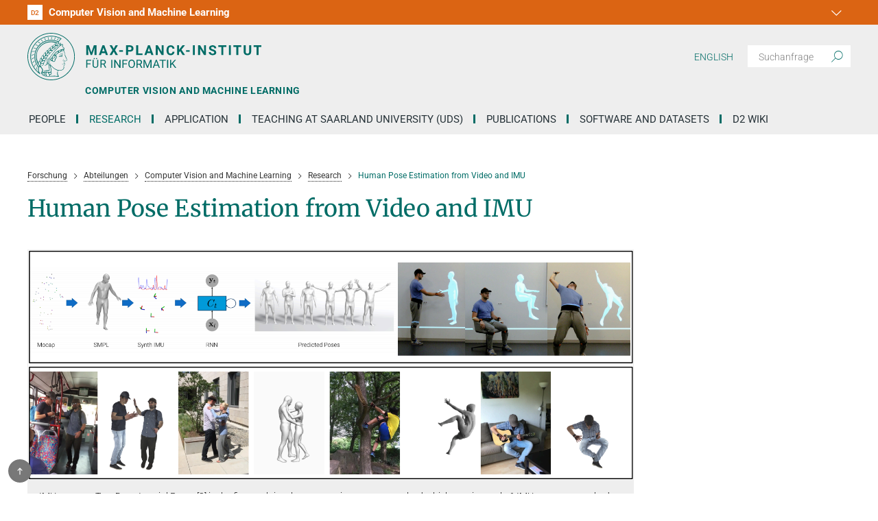

--- FILE ---
content_type: text/html; charset=utf-8
request_url: https://www.mpi-inf.mpg.de/de/departments/computer-vision-and-machine-learning/research/human-pose-estimation-from-video-and-imu
body_size: 9069
content:
<!DOCTYPE html>
<html lang="de-DE" class="no-js">
<head>

<meta charset="utf-8">
<!-- 
	This website is powered by TYPO3 - inspiring people to share!
	TYPO3 is a free open source Content Management Framework initially created by Kasper Skaarhoj and licensed under GNU/GPL.
	TYPO3 is copyright 1998-2025 of Kasper Skaarhoj. Extensions are copyright of their respective owners.
	Information and contribution at https://typo3.org/
-->

<base href="https://www.mpi-inf.mpg.de/">
<link rel="icon" href="/typo3conf/ext/mpi_inf_site_package/Resources/Public/favicon.ico" type="image/vnd.microsoft.icon">
<title>Human Pose Estimation from Video and IMU - Max Planck Institut für Informatik</title>
<meta http-equiv="x-ua-compatible" content="IE=edge" />
<meta name="generator" content="TYPO3 CMS" />
<meta name="viewport" content="width=device-width, initial-scale=1, minimum-scale=1" />
<meta name="robots" content="index,follow" />
<meta name="twitter:card" content="summary" />
<meta name="apple-mobile-web-app-capable" content="no" />


<link rel="stylesheet" href="/typo3temp/assets/css/477c5e4dcc714b3ff0da8403884a460e.css?1697447411" media="all">
<link rel="stylesheet" href="/typo3conf/ext/mpi_inf_site_package/Resources/Build/mpi-inf-site-package.css?1751370413" media="all">



<script src="/typo3conf/ext/mpi_inf_site_package/Resources/Build/head.js?1751370413"></script>


<style>.page-141 .news__categories { display: none !important; }</style>        <link rel="preload" href="/typo3conf/ext/mpi_inf_site_package/Resources/Build/Fonts/merriweather-v32-latin_latin-ext-300.woff2" as="font" type="font/woff2" crossorigin="anonymous">
        <link rel="preload" href="/typo3conf/ext/mpi_inf_site_package/Resources/Build/Fonts/merriweather-v32-latin_latin-ext-regular.woff2" as="font" type="font/woff2" crossorigin="anonymous">
        <link rel="preload" href="/typo3conf/ext/mpi_inf_site_package/Resources/Build/Fonts/roboto-mono-v30-latin_latin-ext-regular.woff2" as="font" type="font/woff2" crossorigin="anonymous">
        <link rel="preload" href="/typo3conf/ext/mpi_inf_site_package/Resources/Build/Fonts/roboto-v48-latin_latin-ext-300.woff2" as="font" type="font/woff2" crossorigin="anonymous">
        <link rel="preload" href="/typo3conf/ext/mpi_inf_site_package/Resources/Build/Fonts/roboto-v48-latin_latin-ext-300italic.woff2" as="font" type="font/woff2" crossorigin="anonymous">
        <link rel="preload" href="/typo3conf/ext/mpi_inf_site_package/Resources/Build/Fonts/roboto-v48-latin_latin-ext-regular.woff2" as="font" type="font/woff2" crossorigin="anonymous">
        <link rel="preload" href="/typo3conf/ext/mpi_inf_site_package/Resources/Build/Fonts/roboto-v48-latin_latin-ext-500.woff2" as="font" type="font/woff2" crossorigin="anonymous">
        <link rel="preload" href="/typo3conf/ext/mpi_inf_site_package/Resources/Build/Fonts/roboto-v48-latin_latin-ext-700.woff2" as="font" type="font/woff2" crossorigin="anonymous">
        <link rel="preload" href="/typo3conf/ext/mpi_inf_site_package/Resources/Build/Fonts/roboto-v48-latin_latin-ext-900.woff2" as="font" type="font/woff2" crossorigin="anonymous">
        <link rel="preload" href="/typo3conf/ext/mpi_inf_site_package/Resources/Build/Fonts/mpg_icons-webfont.woff" as="font" type="font/woff" crossorigin="anonymous">
<link rel="canonical" href="https://www.mpi-inf.mpg.de/de/departments/computer-vision-and-machine-learning/research/human-pose-estimation-from-video-and-imu"/>
</head>
<body id="p4083" class="page page-4083 page-lvl--5 lang--1 be-layout--standard layout--default dep--d2"><a name="top"></a>


    

    

    <div class="skip-link">
            Zum 
        <a href="#main">Inhalt</a>
     oder zur 
        <a href="#nav">Hauptnavigation</a>
     springen
    </div>

    
    

    






    
        <style>
            .department-lnk--d1 .department-lnk__icon {
                background: #a50d0f;
            }
        
            .department-lnk--d1.active,
            .department-lnk--d1:active,
            .department-lnk--d1:hover {
                background: #a50d0f;
            }
            
            .department-lnk--d1.active .department-lnk__id,
            .department-lnk--d1:active .department-lnk__id,
            .department-lnk--d1:hover .department-lnk__id {
                color: #a50d0f;
            }
        </style>
    

    
        <style>
            .department-lnk--d2 .department-lnk__icon {
                background: #db6413;
            }
        
            .department-lnk--d2.active,
            .department-lnk--d2:active,
            .department-lnk--d2:hover {
                background: #db6413;
            }
            
            .department-lnk--d2.active .department-lnk__id,
            .department-lnk--d2:active .department-lnk__id,
            .department-lnk--d2:hover .department-lnk__id {
                color: #db6413;
            }
        </style>
    

    
        <style>
            .department-lnk--d3 .department-lnk__icon {
                background: #758e25;
            }
        
            .department-lnk--d3.active,
            .department-lnk--d3:active,
            .department-lnk--d3:hover {
                background: #758e25;
            }
            
            .department-lnk--d3.active .department-lnk__id,
            .department-lnk--d3:active .department-lnk__id,
            .department-lnk--d3:hover .department-lnk__id {
                color: #758e25;
            }
        </style>
    

    
        <style>
            .department-lnk--d4 .department-lnk__icon {
                background: #0d82a1;
            }
        
            .department-lnk--d4.active,
            .department-lnk--d4:active,
            .department-lnk--d4:hover {
                background: #0d82a1;
            }
            
            .department-lnk--d4.active .department-lnk__id,
            .department-lnk--d4:active .department-lnk__id,
            .department-lnk--d4:hover .department-lnk__id {
                color: #0d82a1;
            }
        </style>
    

    
        <style>
            .department-lnk--d5 .department-lnk__icon {
                background: #87136e;
            }
        
            .department-lnk--d5.active,
            .department-lnk--d5:active,
            .department-lnk--d5:hover {
                background: #87136e;
            }
            
            .department-lnk--d5.active .department-lnk__id,
            .department-lnk--d5:active .department-lnk__id,
            .department-lnk--d5:hover .department-lnk__id {
                color: #87136e;
            }
        </style>
    

    
        <style>
            .department-lnk--d6 .department-lnk__icon {
                background: #03325d;
            }
        
            .department-lnk--d6.active,
            .department-lnk--d6:active,
            .department-lnk--d6:hover {
                background: #03325d;
            }
            
            .department-lnk--d6.active .department-lnk__id,
            .department-lnk--d6:active .department-lnk__id,
            .department-lnk--d6:hover .department-lnk__id {
                color: #03325d;
            }
        </style>
    

    
        <style>
            .department-lnk--rg1 .department-lnk__icon {
                background: #f0b006;
            }
        
            .department-lnk--rg1.active,
            .department-lnk--rg1:active,
            .department-lnk--rg1:hover {
                background: #f0b006;
            }
            
            .department-lnk--rg1.active .department-lnk__id,
            .department-lnk--rg1:active .department-lnk__id,
            .department-lnk--rg1:hover .department-lnk__id {
                color: #f0b006;
            }
        </style>
    

    
        <style>
            .department-lnk--rg2 .department-lnk__icon {
                background: #d7390b;
            }
        
            .department-lnk--rg2.active,
            .department-lnk--rg2:active,
            .department-lnk--rg2:hover {
                background: #d7390b;
            }
            
            .department-lnk--rg2.active .department-lnk__id,
            .department-lnk--rg2:active .department-lnk__id,
            .department-lnk--rg2:hover .department-lnk__id {
                color: #d7390b;
            }
        </style>
    

    
        <style>
            .department-lnk--rg3 .department-lnk__icon {
                background: #5aa1a8;
            }
        
            .department-lnk--rg3.active,
            .department-lnk--rg3:active,
            .department-lnk--rg3:hover {
                background: #5aa1a8;
            }
            
            .department-lnk--rg3.active .department-lnk__id,
            .department-lnk--rg3:active .department-lnk__id,
            .department-lnk--rg3:hover .department-lnk__id {
                color: #5aa1a8;
            }
        </style>
    



<nav class="site__department-nav department-dd js-site-department-nav " title="">
    <a class="department-dd__toggle js-site-department-dd-toggle" role="button" title="" href="javascript:">
        <i class="mpg-icon mpg-icon-down2"></i>
    </a>
    <ul class="department-dd__menu">
        <li>
            
                    <a class="department-lnk department-lnk--home js-department-dd-lnk" href="/de/home">
                        
    <span class="department-lnk__ct">
        <span class="department-lnk__icon">
            <i class="mpg-icon mpg-icon-home"></i>
        </span>
        <span class="department-lnk__lbl">
            Institut
        </span>
    </span>

                    </a>
                
        </li>

        
            <li>
                <a
                    class="department-lnk js-department-dd-lnk department-lnk--d1  "
                    href="/de/departments/algorithms-complexity"
                    target=""
                >
                    <span class="department-lnk__ct">
                        <span class="department-lnk__icon">
                            <span class="department-lnk__id">
                                D1
                            </span>
                        </span>
                        <span class="department-lnk__lbl">
                            Algorithms and Complexity
                        </span>
                    </span>
                </a>
            </li>
        
            <li>
                <a
                    class="department-lnk js-department-dd-lnk department-lnk--d2 active "
                    href="/de/departments/computer-vision-and-machine-learning"
                    target=""
                >
                    <span class="department-lnk__ct">
                        <span class="department-lnk__icon">
                            <span class="department-lnk__id">
                                D2
                            </span>
                        </span>
                        <span class="department-lnk__lbl">
                            Computer Vision and Machine Learning
                        </span>
                    </span>
                </a>
            </li>
        
            <li>
                <a
                    class="department-lnk js-department-dd-lnk department-lnk--d3  "
                    href="/de/departments/inet"
                    target=""
                >
                    <span class="department-lnk__ct">
                        <span class="department-lnk__icon">
                            <span class="department-lnk__id">
                                D3
                            </span>
                        </span>
                        <span class="department-lnk__lbl">
                            Internet Architecture
                        </span>
                    </span>
                </a>
            </li>
        
            <li>
                <a
                    class="department-lnk js-department-dd-lnk department-lnk--d4  "
                    href="/de/departments/computer-graphics"
                    target=""
                >
                    <span class="department-lnk__ct">
                        <span class="department-lnk__icon">
                            <span class="department-lnk__id">
                                D4
                            </span>
                        </span>
                        <span class="department-lnk__lbl">
                            Computer Graphics
                        </span>
                    </span>
                </a>
            </li>
        
            <li>
                <a
                    class="department-lnk js-department-dd-lnk department-lnk--d5  "
                    href="/de/departments/databases-and-information-systems"
                    target=""
                >
                    <span class="department-lnk__ct">
                        <span class="department-lnk__icon">
                            <span class="department-lnk__id">
                                D5
                            </span>
                        </span>
                        <span class="department-lnk__lbl">
                            Databases and Information Systems
                        </span>
                    </span>
                </a>
            </li>
        
            <li>
                <a
                    class="department-lnk js-department-dd-lnk department-lnk--d6  "
                    href="/de/departments/visual-computing-and-artificial-intelligence"
                    target=""
                >
                    <span class="department-lnk__ct">
                        <span class="department-lnk__icon">
                            <span class="department-lnk__id">
                                D6
                            </span>
                        </span>
                        <span class="department-lnk__lbl">
                            Visual Computing and Artificial Intelligence
                        </span>
                    </span>
                </a>
            </li>
        
            <li>
                <a
                    class="department-lnk js-department-dd-lnk department-lnk--rg1  "
                    href="/de/departments/automation-of-logic"
                    target=""
                >
                    <span class="department-lnk__ct">
                        <span class="department-lnk__icon">
                            <span class="department-lnk__id">
                                RG1
                            </span>
                        </span>
                        <span class="department-lnk__lbl">
                            Automation of Logic
                        </span>
                    </span>
                </a>
            </li>
        
            <li>
                <a
                    class="department-lnk js-department-dd-lnk department-lnk--rg2  "
                    href="/de/departments/network-and-cloud-systems"
                    target=""
                >
                    <span class="department-lnk__ct">
                        <span class="department-lnk__icon">
                            <span class="department-lnk__id">
                                RG2
                            </span>
                        </span>
                        <span class="department-lnk__lbl">
                            Network and Cloud Systems
                        </span>
                    </span>
                </a>
            </li>
        
            <li>
                <a
                    class="department-lnk js-department-dd-lnk department-lnk--rg3  "
                    href="/de/departments/mlp"
                    target=""
                >
                    <span class="department-lnk__ct">
                        <span class="department-lnk__icon">
                            <span class="department-lnk__id">
                                RG3
                            </span>
                        </span>
                        <span class="department-lnk__lbl">
                            Multimodal Language Processing
                        </span>
                    </span>
                </a>
            </li>
        

    </ul>
    <div class="department-dd__close-ct">
        <a class="department-dd__close js-site-department-nav-close-lnk" role="button" title="" href="javascript:">
            <svg width="12px" height="12px" viewBox="0 0 12 12" stroke="white" stroke-width="1">
                <line x1="1" y1="1" x2="11" y2="11"></line>
                <line x1="1" y1="11" x2="11" y2="1"></line>
            </svg>
        </a>
    </div>
</nav>


    <header class="site-header">
        <div class="site-header__ct">

            <div class="site-header__mob-ct">

                <div class="site-header__logo-lnk-ct">
                    <a class="site-header__logo-lnk" href="/de/home">
                        
                                <img class="site-header__logo" alt="Logo Max Planck Institut für Informatik" src="/typo3conf/ext/mpi_inf_site_package/Resources/Public/Images/Core/mpi-logo-de.svg" width="1481" height="300" />
                            
                    </a>
                    
                        <a class="site-header__department-lnk" href="/de/departments/computer-vision-and-machine-learning">
                            <span class="site-header__department-lbl">
                                Computer Vision and Machine Learning
                            </span>
                        </a>
                    
                </div>

                <button  class="site-header__nav-toggle js-toggle-mobile-nav"
                         type="button"
                         aria-label="Toggle navigation"
                >
                    <svg width="40" height="40" viewBox="-25 -25 50 50">
                        <circle cx="0" cy="0" r="25" fill="none"></circle>
                        <rect class="burgerline-1" x="-15" y="-12" width="30" height="4" fill="black"></rect>
                        <rect class="burgerline-2" x="-15" y="-2" width="30" height="4" fill="black"></rect>
                        <rect class="burgerline-3" x="-15" y="8" width="30" height="4" fill="black"></rect>
                    </svg>
                </button>

            </div>

            <div class="site-header__mob-nav-ct js-nav-ct">
                <div class="site-header__mob-nav-ct-helper js-mob-nav-helper">

                    <div class="site-header__search">
                        <div class="tx-solr">
	
	
    <div class="tx-solr-search-form">
        <form method="get" id="tx-solr-search-form-pi-results" action="/de/suche" data-suggest="/de/suche?type=7384" data-suggest-header="Top Results" accept-charset="utf-8">
            

            

            <input class="tx-solr-search-form__input js-solr-q" name="tx_solr[q]" placeholder="Suchanfrage" value="" type="search" aria-label="Suchen" />
            <button class="tx-solr-search-form__submit" aria-label="Suchen" type="submit">
                <i class="mpg-icon mpg-icon-search" role="img" aria-hidden="true"></i>
            </button>
        </form>
    </div>


</div>

                    </div>

                    <div class="site-header__main-nav">
                        <nav class="main-nav js-main-nav" id="nav">
    <div class="main-nav__ct">
        <ul class="main-nav__items">
            
                <li class="main-nav__item js-main-nav-item ">
                    <a
                            class="js-main-nav-lnk   "
                            href="/de/departments/computer-vision-and-machine-learning/people"
                            target=""
                    >
                        People
                    </a>

                    
                </li>
            
                <li class="main-nav__item js-main-nav-item has-children">
                    <a
                            class="js-main-nav-lnk active has-children "
                            href="/de/departments/computer-vision-and-machine-learning/research"
                            target=""
                    >
                        Research
                    </a>

                    
                        <button class="main-nav__expand-btn js-main-nav-expand" title="Menü auf-/zuklappen">
                            <span class="main-nav__expand-btn-wrap">
                                <i class="mpg-icon mpg-icon-down2"></i>
                            </span>
                        </button>
                        
                        <div class="site-nav__sub-menu js-main-nav-sub-menu has-2-columns">
                            <div class="site-nav__sub-menu-wrap js-main-nav-sub-menu-wrap">
                                
                                        
                                            <div class="site-nav__sub-menu-column">
                                                <ul class="sub-menu sub-menu--lvl-1">
                                                    
                                                        <li class="sub-menu__itm ">
                                                            <a
                                                                    class="sub-menu__lnk  "
                                                                    href="/de/departments/computer-vision-and-machine-learning/research/people-detection-pose-estimation-and-tracking"
                                                                    target=""
                                                            >
                                                                People Detection, Pose Estimation and Tracking
                                                            </a>
                                                            
                                                        </li>
                                                    
                                                        <li class="sub-menu__itm ">
                                                            <a
                                                                    class="sub-menu__lnk  "
                                                                    href="/de/departments/computer-vision-and-machine-learning/research/visual-privacy"
                                                                    target=""
                                                            >
                                                                Visual Privacy
                                                            </a>
                                                            
                                                        </li>
                                                    
                                                        <li class="sub-menu__itm ">
                                                            <a
                                                                    class="sub-menu__lnk  "
                                                                    href="/de/departments/computer-vision-and-machine-learning/research/adversarial-robustness"
                                                                    target=""
                                                            >
                                                                Adversarial Robustness
                                                            </a>
                                                            
                                                        </li>
                                                    
                                                        <li class="sub-menu__itm ">
                                                            <a
                                                                    class="sub-menu__lnk  "
                                                                    href="/de/departments/computer-vision-and-machine-learning/research/zero-shot-learning"
                                                                    target=""
                                                            >
                                                                Zero-Shot Learning
                                                            </a>
                                                            
                                                        </li>
                                                    
                                                        <li class="sub-menu__itm ">
                                                            <a
                                                                    class="sub-menu__lnk  "
                                                                    href="/de/departments/computer-vision-and-machine-learning/research/generative-models"
                                                                    target=""
                                                            >
                                                                Generative Models
                                                            </a>
                                                            
                                                        </li>
                                                    
                                                        <li class="sub-menu__itm ">
                                                            <a
                                                                    class="sub-menu__lnk  "
                                                                    href="/de/departments/computer-vision-and-machine-learning/research/vision-and-language"
                                                                    target=""
                                                            >
                                                                Vision and Language
                                                            </a>
                                                            
                                                        </li>
                                                    
                                                        <li class="sub-menu__itm ">
                                                            <a
                                                                    class="sub-menu__lnk  "
                                                                    href="/de/departments/computer-vision-and-machine-learning/research/human-activity-recognition"
                                                                    target=""
                                                            >
                                                                Human Activity Recognition
                                                            </a>
                                                            
                                                        </li>
                                                    
                                                        <li class="sub-menu__itm ">
                                                            <a
                                                                    class="sub-menu__lnk  "
                                                                    href="/de/departments/computer-vision-and-machine-learning/research/knowledge-transfer-and-semi-supervised-learning"
                                                                    target=""
                                                            >
                                                                Knowledge Transfer and Semi-supervised Learning
                                                            </a>
                                                            
                                                        </li>
                                                    
                                                </ul>
                                            </div>
                                        
                                            <div class="site-nav__sub-menu-column">
                                                <ul class="sub-menu sub-menu--lvl-1">
                                                    
                                                        <li class="sub-menu__itm ">
                                                            <a
                                                                    class="sub-menu__lnk  "
                                                                    href="/de/departments/computer-vision-and-machine-learning/research/weakly-supervised-learning"
                                                                    target=""
                                                            >
                                                                Weakly Supervised Learning
                                                            </a>
                                                            
                                                        </li>
                                                    
                                                        <li class="sub-menu__itm ">
                                                            <a
                                                                    class="sub-menu__lnk  "
                                                                    href="/de/departments/computer-vision-and-machine-learning/research/image-segmentation"
                                                                    target=""
                                                            >
                                                                Image Segmentation
                                                            </a>
                                                            
                                                        </li>
                                                    
                                                        <li class="sub-menu__itm ">
                                                            <a
                                                                    class="sub-menu__lnk  "
                                                                    href="/de/departments/computer-vision-and-machine-learning/research/video-segmentation"
                                                                    target=""
                                                            >
                                                                Video Segmentation
                                                            </a>
                                                            
                                                        </li>
                                                    
                                                        <li class="sub-menu__itm ">
                                                            <a
                                                                    class="sub-menu__lnk  "
                                                                    href="/de/departments/computer-vision-and-machine-learning/research/object-recognition-and-scene-understanding"
                                                                    target=""
                                                            >
                                                                Object Recognition and Scene Understanding
                                                            </a>
                                                            
                                                        </li>
                                                    
                                                        <li class="sub-menu__itm ">
                                                            <a
                                                                    class="sub-menu__lnk  "
                                                                    href="/de/departments/computer-vision-and-machine-learning/research/gaze-based-human-computer-interaction"
                                                                    target=""
                                                            >
                                                                Gaze-Based Human-Computer Interaction
                                                            </a>
                                                            
                                                        </li>
                                                    
                                                        <li class="sub-menu__itm ">
                                                            <a
                                                                    class="sub-menu__lnk  "
                                                                    href="/de/departments/computer-vision-and-machine-learning/research/3d-reconstruction-and-perception-of-people"
                                                                    target=""
                                                            >
                                                                3D Reconstruction and Perception of People
                                                            </a>
                                                            
                                                        </li>
                                                    
                                                        <li class="sub-menu__itm ">
                                                            <a
                                                                    class="sub-menu__lnk  "
                                                                    href="/de/departments/computer-vision-and-machine-learning/research/generative-models-of-3d-people"
                                                                    target=""
                                                            >
                                                                Generative Models of 3D People
                                                            </a>
                                                            
                                                        </li>
                                                    
                                                        <li class="sub-menu__itm ">
                                                            <a
                                                                    class="sub-menu__lnk active "
                                                                    href="/de/departments/computer-vision-and-machine-learning/research/human-pose-estimation-from-video-and-imu"
                                                                    target=""
                                                            >
                                                                Human Pose Estimation from Video and IMU
                                                            </a>
                                                            
                                                        </li>
                                                    
                                                </ul>
                                            </div>
                                        
                                    
                            </div>
                        </div>
                    
                </li>
            
                <li class="main-nav__item js-main-nav-item has-children">
                    <a
                            class="js-main-nav-lnk  has-children "
                            href="/de/departments/computer-vision-and-machine-learning/application"
                            target=""
                    >
                        Application
                    </a>

                    
                        <button class="main-nav__expand-btn js-main-nav-expand" title="Menü auf-/zuklappen">
                            <span class="main-nav__expand-btn-wrap">
                                <i class="mpg-icon mpg-icon-down2"></i>
                            </span>
                        </button>
                        
                        <div class="site-nav__sub-menu js-main-nav-sub-menu has-1-columns">
                            <div class="site-nav__sub-menu-wrap js-main-nav-sub-menu-wrap">
                                
                                        
                                            <div class="site-nav__sub-menu-column">
                                                <ul class="sub-menu sub-menu--lvl-1">
                                                    
                                                        <li class="sub-menu__itm ">
                                                            <a
                                                                    class="sub-menu__lnk  "
                                                                    href="/de/departments/computer-vision-and-machine-learning/application/postdoc-applications"
                                                                    target=""
                                                            >
                                                                Postdoc Applications
                                                            </a>
                                                            
                                                        </li>
                                                    
                                                        <li class="sub-menu__itm ">
                                                            <a
                                                                    class="sub-menu__lnk  "
                                                                    href="/de/departments/computer-vision-and-machine-learning/application/phd-applications"
                                                                    target=""
                                                            >
                                                                PhD Applications
                                                            </a>
                                                            
                                                        </li>
                                                    
                                                        <li class="sub-menu__itm ">
                                                            <a
                                                                    class="sub-menu__lnk  "
                                                                    href="/de/departments/computer-vision-and-machine-learning/application/bachelor-and-master-theses"
                                                                    target=""
                                                            >
                                                                Bachelor and Master theses
                                                            </a>
                                                            
                                                        </li>
                                                    
                                                        <li class="sub-menu__itm ">
                                                            <a
                                                                    class="sub-menu__lnk  "
                                                                    href="/de/departments/computer-vision-and-machine-learning/application/hiwi-/-student-assistants"
                                                                    target=""
                                                            >
                                                                HiWi / student assistants
                                                            </a>
                                                            
                                                        </li>
                                                    
                                                </ul>
                                            </div>
                                        
                                    
                            </div>
                        </div>
                    
                </li>
            
                <li class="main-nav__item js-main-nav-item has-children">
                    <a
                            class="js-main-nav-lnk  has-children "
                            href="/de/departments/computer-vision-and-machine-learning/teaching-1"
                            target=""
                    >
                        Teaching at Saarland University (UdS)
                    </a>

                    
                        <button class="main-nav__expand-btn js-main-nav-expand" title="Menü auf-/zuklappen">
                            <span class="main-nav__expand-btn-wrap">
                                <i class="mpg-icon mpg-icon-down2"></i>
                            </span>
                        </button>
                        
                        <div class="site-nav__sub-menu js-main-nav-sub-menu has-1-columns">
                            <div class="site-nav__sub-menu-wrap js-main-nav-sub-menu-wrap">
                                
                                        
                                            <div class="site-nav__sub-menu-column">
                                                <ul class="sub-menu sub-menu--lvl-1">
                                                    
                                                        <li class="sub-menu__itm has-children">
                                                            <a
                                                                    class="sub-menu__lnk  "
                                                                    href="/de/departments/computer-vision-and-machine-learning/teaching/courses-1"
                                                                    target=""
                                                            >
                                                                Courses
                                                            </a>
                                                            
                                                                
                                                                        <ul class="sub-menu sub-menu--lvl-2">
                                                                            
                                                                                <li class="sub-menu__itm">
                                                                                    <a
                                                                                            class="sub-menu__lnk "
                                                                                            href="/de/departments/computer-vision-and-machine-learning/teaching/courses-1/ws-2025-26-explainable-machine-learning-exml-seminar"
                                                                                            target=""
                                                                                    >
                                                                                        WS 2025/26 Explainable Machine Learning (ExML) Seminar
                                                                                    </a>
                                                                                </li>
                                                                            
                                                                                <li class="sub-menu__itm">
                                                                                    <a
                                                                                            class="sub-menu__lnk "
                                                                                            href="/de/departments/computer-vision-and-machine-learning/teaching/courses-1/ss-2025-high-level-computer-vision"
                                                                                            target=""
                                                                                    >
                                                                                        SS 2025 High-Level Computer Vision
                                                                                    </a>
                                                                                </li>
                                                                            
                                                                                <li class="sub-menu__itm">
                                                                                    <a
                                                                                            class="sub-menu__lnk "
                                                                                            href="/de/departments/computer-vision-and-machine-learning/teaching/courses-1/explainable-machine-learning-exml-seminar"
                                                                                            target=""
                                                                                    >
                                                                                        SS 2024 Explainable Machine Learning (ExML) Seminar
                                                                                    </a>
                                                                                </li>
                                                                            
                                                                                <li class="sub-menu__itm">
                                                                                    <a
                                                                                            class="sub-menu__lnk "
                                                                                            href="/de/departments/computer-vision-and-machine-learning/teaching/courses-1/ws-2024/2025-jan-seminar"
                                                                                            target=""
                                                                                    >
                                                                                        SS 2025 Generative Models in Computer Vision (GMCV) Seminar
                                                                                    </a>
                                                                                </li>
                                                                            
                                                                        </ul>
                                                                    
                                                            
                                                        </li>
                                                    
                                                        <li class="sub-menu__itm ">
                                                            <a
                                                                    class="sub-menu__lnk  "
                                                                    href="/de/departments/computer-vision-and-machine-learning/teaching/theses-1"
                                                                    target=""
                                                            >
                                                                Theses
                                                            </a>
                                                            
                                                        </li>
                                                    
                                                </ul>
                                            </div>
                                        
                                    
                            </div>
                        </div>
                    
                </li>
            
                <li class="main-nav__item js-main-nav-item has-children">
                    <a
                            class="js-main-nav-lnk  has-children "
                            href="/de/departments/computer-vision-and-machine-learning/publications"
                            target=""
                    >
                        Publications
                    </a>

                    
                        <button class="main-nav__expand-btn js-main-nav-expand" title="Menü auf-/zuklappen">
                            <span class="main-nav__expand-btn-wrap">
                                <i class="mpg-icon mpg-icon-down2"></i>
                            </span>
                        </button>
                        
                        <div class="site-nav__sub-menu js-main-nav-sub-menu has-1-columns">
                            <div class="site-nav__sub-menu-wrap js-main-nav-sub-menu-wrap">
                                
                                        
                                            <div class="site-nav__sub-menu-column">
                                                <ul class="sub-menu sub-menu--lvl-1">
                                                    
                                                        <li class="sub-menu__itm ">
                                                            <a
                                                                    class="sub-menu__lnk  "
                                                                    href="/de/departments/computer-vision-and-machine-learning/publications/current-year"
                                                                    target=""
                                                            >
                                                                Current Year
                                                            </a>
                                                            
                                                        </li>
                                                    
                                                        <li class="sub-menu__itm ">
                                                            <a
                                                                    class="sub-menu__lnk  "
                                                                    href="/de/departments/computer-vision-and-machine-learning/publications/last-year"
                                                                    target=""
                                                            >
                                                                Last Year
                                                            </a>
                                                            
                                                        </li>
                                                    
                                                        <li class="sub-menu__itm ">
                                                            <a
                                                                    class="sub-menu__lnk  "
                                                                    href="/de/departments/computer-vision-and-machine-learning/publications/the-year-before-last"
                                                                    target=""
                                                            >
                                                                The Year Before Last
                                                            </a>
                                                            
                                                        </li>
                                                    
                                                </ul>
                                            </div>
                                        
                                    
                            </div>
                        </div>
                    
                </li>
            
                <li class="main-nav__item js-main-nav-item has-children">
                    <a
                            class="js-main-nav-lnk  has-children "
                            href="/de/departments/computer-vision-and-machine-learning/software-and-datasets"
                            target=""
                    >
                        Software and Datasets
                    </a>

                    
                        <button class="main-nav__expand-btn js-main-nav-expand" title="Menü auf-/zuklappen">
                            <span class="main-nav__expand-btn-wrap">
                                <i class="mpg-icon mpg-icon-down2"></i>
                            </span>
                        </button>
                        
                        <div class="site-nav__sub-menu js-main-nav-sub-menu has-2-columns">
                            <div class="site-nav__sub-menu-wrap js-main-nav-sub-menu-wrap">
                                
                                        
                                            <div class="site-nav__sub-menu-column">
                                                <ul class="sub-menu sub-menu--lvl-1">
                                                    
                                                        <li class="sub-menu__itm ">
                                                            <a
                                                                    class="sub-menu__lnk  "
                                                                    href="/de/departments/computer-vision-and-machine-learning/software-and-datasets/humanshape"
                                                                    target=""
                                                            >
                                                                humanshape
                                                            </a>
                                                            
                                                        </li>
                                                    
                                                        <li class="sub-menu__itm has-children">
                                                            <a
                                                                    class="sub-menu__lnk  "
                                                                    href="/de/departments/computer-vision-and-machine-learning/software-and-datasets/mpii-human-pose-models"
                                                                    target=""
                                                            >
                                                                MPII Human Pose Models
                                                            </a>
                                                            
                                                                
                                                                        <ul class="sub-menu sub-menu--lvl-2">
                                                                            
                                                                                <li class="sub-menu__itm">
                                                                                    <a
                                                                                            class="sub-menu__lnk "
                                                                                            href="/de/departments/computer-vision-and-machine-learning/software-and-datasets/mpii-human-pose-models/mpii-human-pose-models"
                                                                                            target=""
                                                                                    >
                                                                                        deepcut
                                                                                    </a>
                                                                                </li>
                                                                            
                                                                                <li class="sub-menu__itm">
                                                                                    <a
                                                                                            class="sub-menu__lnk "
                                                                                            href="/de/departments/computer-vision-and-machine-learning/software-and-datasets/mpii-human-pose-models/code"
                                                                                            target=""
                                                                                    >
                                                                                        code
                                                                                    </a>
                                                                                </li>
                                                                            
                                                                                <li class="sub-menu__itm">
                                                                                    <a
                                                                                            class="sub-menu__lnk "
                                                                                            href="/de/departments/computer-vision-and-machine-learning/software-and-datasets/mpii-human-pose-models/related"
                                                                                            target=""
                                                                                    >
                                                                                        related
                                                                                    </a>
                                                                                </li>
                                                                            
                                                                                <li class="sub-menu__itm">
                                                                                    <a
                                                                                            class="sub-menu__lnk "
                                                                                            href="/de/departments/computer-vision-and-machine-learning/software-and-datasets/mpii-human-pose-models/references"
                                                                                            target=""
                                                                                    >
                                                                                        References
                                                                                    </a>
                                                                                </li>
                                                                            
                                                                                <li class="sub-menu__itm">
                                                                                    <a
                                                                                            class="sub-menu__lnk "
                                                                                            href="/de/departments/computer-vision-and-machine-learning/software-and-datasets/mpii-human-pose-models/contact"
                                                                                            target=""
                                                                                    >
                                                                                        contact
                                                                                    </a>
                                                                                </li>
                                                                            
                                                                        </ul>
                                                                    
                                                            
                                                        </li>
                                                    
                                                </ul>
                                            </div>
                                        
                                            <div class="site-nav__sub-menu-column">
                                                <ul class="sub-menu sub-menu--lvl-1">
                                                    
                                                        <li class="sub-menu__itm has-children">
                                                            <a
                                                                    class="sub-menu__lnk  "
                                                                    href="/de/departments/computer-vision-and-machine-learning/software-and-datasets/mpii-human-pose-dataset"
                                                                    target=""
                                                            >
                                                                MPII Human Pose Dataset
                                                            </a>
                                                            
                                                                
                                                                        <ul class="sub-menu sub-menu--lvl-2">
                                                                            
                                                                                <li class="sub-menu__itm">
                                                                                    <a
                                                                                            class="sub-menu__lnk "
                                                                                            href="/de/departments/computer-vision-and-machine-learning/software-and-datasets/mpii-human-pose-dataset/browse"
                                                                                            target=""
                                                                                    >
                                                                                        Browse
                                                                                    </a>
                                                                                </li>
                                                                            
                                                                                <li class="sub-menu__itm">
                                                                                    <a
                                                                                            class="sub-menu__lnk "
                                                                                            href="/de/departments/computer-vision-and-machine-learning/software-and-datasets/mpii-human-pose-dataset/download"
                                                                                            target=""
                                                                                    >
                                                                                        Download
                                                                                    </a>
                                                                                </li>
                                                                            
                                                                                <li class="sub-menu__itm">
                                                                                    <a
                                                                                            class="sub-menu__lnk "
                                                                                            href="/de/departments/computer-vision-and-machine-learning/software-and-datasets/mpii-human-pose-dataset/evalution"
                                                                                            target=""
                                                                                    >
                                                                                        Evalution
                                                                                    </a>
                                                                                </li>
                                                                            
                                                                                <li class="sub-menu__itm">
                                                                                    <a
                                                                                            class="sub-menu__lnk "
                                                                                            href="/de/departments/computer-vision-and-machine-learning/software-and-datasets/mpii-human-pose-dataset/results"
                                                                                            target=""
                                                                                    >
                                                                                        Results
                                                                                    </a>
                                                                                </li>
                                                                            
                                                                                <li class="sub-menu__itm">
                                                                                    <a
                                                                                            class="sub-menu__lnk "
                                                                                            href="/de/departments/computer-vision-and-machine-learning/software-and-datasets/mpii-human-pose-dataset/related-benchmarks"
                                                                                            target=""
                                                                                    >
                                                                                        Related Benchmarks
                                                                                    </a>
                                                                                </li>
                                                                            
                                                                                <li class="sub-menu__itm">
                                                                                    <a
                                                                                            class="sub-menu__lnk "
                                                                                            href="/de/departments/computer-vision-and-machine-learning/software-and-datasets/mpii-human-pose-dataset/references"
                                                                                            target=""
                                                                                    >
                                                                                        References
                                                                                    </a>
                                                                                </li>
                                                                            
                                                                                <li class="sub-menu__itm">
                                                                                    <a
                                                                                            class="sub-menu__lnk "
                                                                                            href="/de/departments/computer-vision-and-machine-learning/software-and-datasets/mpii-human-pose-dataset/contact"
                                                                                            target=""
                                                                                    >
                                                                                        Contact
                                                                                    </a>
                                                                                </li>
                                                                            
                                                                        </ul>
                                                                    
                                                            
                                                        </li>
                                                    
                                                </ul>
                                            </div>
                                        
                                    
                            </div>
                        </div>
                    
                </li>
            
                <li class="main-nav__item js-main-nav-item ">
                    <a
                            class="js-main-nav-lnk   "
                            href="http://wiki.mpi-inf.mpg.de/d2/"
                            target=""
                    >
                        D2 Wiki
                    </a>

                    
                </li>
            
        </ul>
    </div>
</nav>

                    </div>

                    <div class="site-header__lang-switch">
                        
                            
                                
                                    <a href="/departments/computer-vision-and-machine-learning/research/human-pose-estimation-from-video-and-imu" hreflang="en-US" title="English">
                                        English
                                    </a>
                                
                            
                                
                            
                        
                    </div>

                </div>
            </div>

        </div>
    </header>



<!--TYPO3SEARCH_begin-->



        
            <nav class="breadcrumb">
                <div class="breadcrumb__ct">
                    <ol class="breadcrumb__items">
                        
                            <li class="breadcrumb__item is-first " >
                                
                                        <a class="breadcrumb__link" href="/de/departments" title="Forschung">
                                            <span class="breadcrumb__lbl">Forschung</span>
                                        </a>
                                    
                            </li>
                        
                            <li class="breadcrumb__item  " >
                                
                                        <a class="breadcrumb__link" href="/de/departments" title="Abteilungen">
                                            <span class="breadcrumb__lbl">Abteilungen</span>
                                        </a>
                                    
                            </li>
                        
                            <li class="breadcrumb__item  " >
                                
                                        <a class="breadcrumb__link" href="/de/departments/computer-vision-and-machine-learning" title="Computer Vision and Machine Learning">
                                            <span class="breadcrumb__lbl">Computer Vision and Machine Learning</span>
                                        </a>
                                    
                            </li>
                        
                            <li class="breadcrumb__item is-sec-to-last " >
                                
                                        <a class="breadcrumb__link" href="/de/departments/computer-vision-and-machine-learning/research" title="Research">
                                            <span class="breadcrumb__lbl">Research</span>
                                        </a>
                                    
                            </li>
                        
                            <li class="breadcrumb__item is-last is-active" >
                                
                                        <span class="breadcrumb__lbl">Human Pose Estimation from Video and IMU</span>
                                    
                            </li>
                        
                    </ol>
                </div>
            </nav>
        
    






<main id="main" class="site__body  ">
    <div class="site__main">
        
    
<div id="c14945" class="content content--textpic content--layout-0 has-header frame--default content--bg-none"><div class="content__ct"><div class="content__wrap"><header class="content__hd"><h1 class="content__ttl ">
                
                    Human Pose Estimation from Video and IMU
                
            </h1></header><div class="content__bd"><div class="ce-textpic ce-center ce-above"><div class="ce-gallery" data-ce-columns="1" data-ce-images="1"><div class="ce-outer"><div class="ce-inner"><div class="ce-row"><div class="ce-column"><figure class="image has-caption"><img class="image-embed-item" src="/fileadmin/user_upload/Screenshot_2023-10-09_at_16.14.37.png" width="1698" height="644" loading="lazy" alt="" /><figcaption class="image-caption"><p>IMU capture. Top: Deep Inertial Poser [2] is the first real time human motion capture method which requires only 6 IMU sensors attached at the lower-arms, lower-legs, back and head. We synthesized a large dataset of IMU data from MoCap (Marker-based) data using a body model, and learned to regress the full human pose with a deep model that propagates information forward and backward in time. Bottom: Video Inertial Poser (VIP [2]) combines IMU sensors and a single moving camera to recover the pose of people in very complex scenes. With VIP we could record the first dataset with ”ground truth” poses in the wild, which provides a benchmark for monocular 3D human pose estimation methods.</p></figcaption></figure></div></div></div></div></div><div class="ce-bodytext"><div class="box"><p><strong>NOTE: For more information and full list of publications visit the Real Virtual Humans site:&nbsp;<a href="https://virtualhumans.mpi-inf.mpg.de" target="_blank" class="link-external" rel="noreferrer">https://virtualhumans.mpi-inf.mpg.de</a></strong></p></div><p>The recording of human motion is necessary for modelling, understanding and automatically animating full-body human movement. Traditional marker-based optical Motion Capture (MoCap) systems are intrusive and restrict motions to controlled laboratory spaces. Therefore, simple daily activities like biking, or having coffee with friends cannot be recorded with such systems. Image based motion capture methods offer an alternative, but they are still not&nbsp;accurate enough, and require direct line of sight with the camera.</p><p>To address these issues and to be able to record human motion in everyday natural&nbsp;situations, we leverage Inertial Measurement Units (IMUs), which measure local orientation&nbsp;and acceleration. IMUs provide cues about the human motion without requiring external cameras, which is desirable for outdoor recordings where occlusions occur often.</p><p>However, existing IMU sytems are intrusive because they require a large number of sensors (17 or more), worn on the body. In previous work [1](SIP), we have demonstrated an optimization based approach which can recover full body motion from only 6 IMUs attached to wrists, lower-legs waist and head.</p><p>While less intrusive, SIP is inherently offline, which limits a lot of applications. In recent work, [2] we present a Deep Learning based real time algorithm for full body reconstruction from 6 IMUs alone. We found that propagation of information forward and backward in time is crucial for reconstructing natural human motion, for which we use a bi-directional Recursive Neural Network, see Figure-Top. To achieve good generalization, we synthesize IMU readings with their corresponding poses–obtained by fitting the SMPL body model to marker based datasets.</p><p>In contrast to visual measurements, IMU can not provide absolute joint position informa- tion. This makes pure IMU based methods inaccurate for certain types of motions. Hence, in recent work, we introduce VIP [3] which combines IMUs and single a moving camera, to robustly recover human pose in challenging outdoor scenes. The moving camera, sensor heading drift, cluttered background, occlusions and many people visible in the video make the problem very hard. We associate 2D pose detections in each image to the corresponding IMU equipped persons by solving a novel graph based optimization problem that forces 3D to 2D coherency within a frame and across long range frames. Given these associations, we&nbsp;jointly optimize the pose of the SMPL body model, the camera pose and heading drift using a continuous optimization.</p><p>Using VIP, we collected the 3DPW dataset, which includes videos of humans in challenging scenes with accurate 3D parameters that provide, for the first time, the means to quantitatively evaluate monocular methods in difficult scenes and stimulate new research in this area, see Figure-Bottom.</p></div></div></div></div></div></div>


<div id="c24426" class="content content--div content--layout-0 has-no-header frame--default content--bg-none"><div class="content__ct"><div class="content__wrap"><div class="content__bd"><hr class="ce-div" /></div></div></div></div>


<div id="c14991" class="content content--text content--layout-0 has-header frame--default content--bg-none"><div class="content__ct"><div class="content__wrap"><header class="content__hd"><h2 class="content__ttl ">
                References
            </h2></header><div class="content__bd"><p><strong>[1] Sparse Inertial Poser: Automatic 3D Human Pose Estimation from Sparse IMUs</strong><br> Timo von Marcard,&nbsp;Bodo Rosenhahn,&nbsp;Michael Black,&nbsp;Gerard Pons-Moll<br> in&nbsp;<em>Computer Graphics Forum 36(2), Proceedings of the 38th Annual Conference of the European Association for Computer Graphics (Eurographics)</em>, 349-360 2017.&nbsp;</p><p><strong>[2] Deep Inertial Poser Learning to Reconstruct Human Pose from SparseInertial Measurements in Real Time</strong> Yinghao Huang,&nbsp;Manuel Kaufmann,&nbsp;Emre Aksan,&nbsp;Michael J. Black,&nbsp;Otmar Hilliges,&nbsp;Gerard Pons-Moll<br> in&nbsp;<em>ACM Transactions on Graphics, (Proc. SIGGRAPH Asia)</em>, vol. 37, no. 6, 185:1-185:15 2018.</p><p><strong>[3] Recovering Accurate 3D Human Pose in The Wild Using IMUs and a Moving Camera</strong><br> Timo von Marcard,&nbsp;Roberto Henschel,&nbsp;Michael Black,&nbsp;Bodo Rosenhahn,&nbsp;Gerard Pons-Moll<br> in&nbsp;<em>European Conference on Computer Vision (ECCV)</em>, 2018.&nbsp;</p><p>&nbsp;</p></div></div></div></div>



    
    
    

    </div>
    
</main>

<!--TYPO3SEARCH_end-->

<footer class="site__footer">

  <div class="site-footer__to-top-lnk-ct js-to-top-btn-ct">
    <a class="site-footer__to-top-lnk js-to-top-btn js-scroll-lnk" role="button" href="#top"><span class="site-footer__to-top-lnk-lbl">Top</span></a>
  </div>

  <div class="site-footer site-footer--contact">
    <div class="site-footer__ct">
      <div class="site-footer__row">

        
        <section class="site-footer__sec site-footer__sec--quick-links js-collapse-ct">
          <h2 class="site-footer__sec-ttl">
            <a href="javascript:" role="button" class="site-footer__sec-ttl-lnk js-collapse-toggle is-collapsed">
              Quick Links <i class="site-footer__sec-expand-icon mpg-icon mpg-icon-down2"></i>
            </a>
          </h2>
          <div class="site-footer__sec-bd site-footer-links js-collapse-target-ct is-collapsed">
            <div class="js-collapse-target">
	          
              
              
<div id="c22759" class="content content--menu_pages content--layout-10 has-no-header frame--default content--bg-none"><div class="content__ct"><div class="content__wrap"><div class="content__bd"><ul><li><a href="/de/institut/anschrift" target="" title="Anschrift" class=""><span>Anschrift</span></a></li><li><a href="/de/aktuelles" target="" title="Pressemitteilungen" class=""><span>Pressemitteilungen</span></a></li></ul></div></div></div></div>


            </div>
          </div>
        </section>

        
        <section class="site-footer__sec site-footer__sec--social-media js-collapse-ct">

          
          

          
            <h2 class="site-footer__sec-ttl">
              <a href="javascript:" role="button" class="site-footer__sec-ttl-lnk js-collapse-toggle is-collapsed">
                Social Media <i class="site-footer__sec-expand-icon mpg-icon mpg-icon-down2"></i>
              </a>
            </h2>
            <div class="site-footer__sec-bd site-footer-links js-collapse-target-ct is-collapsed">
              <div class="js-collapse-target">
                
<div id="c31779" class="content content--html content--layout-0 has-no-header frame--default content--bg-none"><div class="content__ct"><div class="content__wrap"><div class="content__bd"><a href="https://bsky.app/profile/mpi-inf.mpg.de" target="_blank" title="Bluesky">Bluesky</a><a href="https://linkedin.com/company/max-planck-institute-for-informatics" target="_blank" title="LinkedIn">LinkedIn</a><a href="https://wisskomm.social/@mpiinf" target="_blank" title="Mastodon">Mastodon</a><a href="https://www.youtube.com/@mpiinformatik" target="_blank" title="Youtube">Youtube</a></div></div></div></div>


              </div>
            </div>
          
        </section>

        
        <div class="site-footer__sec site-footer__sec--quick-actions">
          
<div id="c22761" class="content content--text content--layout-0 has-no-header frame--default content--bg-none"><div class="content__ct"><div class="content__wrap"><div class="content__bd"><p><a href="mailto:kontakt@mpi-inf.mpg.de" class="button">Contact</a></p></div></div></div></div>


        </div>
      </div>
    </div>
  </div>

  <div class="site-footer site-footer--legal">
    <div class="site-footer__ct">
      <div class="site-footer__row">

        <div class="site-footer__sec site-footer__org">
          <img class="site-footer__org-img" alt="Bildmarke Max Planck Gesellschaft" src="/typo3conf/ext/mpi_inf_site_package/Resources/Public/Images/Core/mpg-bildmarke_w.svg" width="160" height="160" />
          <div class="site-footer__org-lbl">
            Max-Planck-Gesellschaft
          </div>
        </div>

        <div class="site-footer__sec site-footer__legal-links">
          
          
<div id="c22763" class="content content--menu_pages content--layout-10 has-no-header frame--default content--bg-none"><div class="content__ct"><div class="content__wrap"><div class="content__bd"><ul><li><a href="/de/sitemap" target="" title="Sitemap" class=""><span>Sitemap</span></a></li><li><a href="https://imprint.mpi-klsb.mpg.de/inf/www.mpi-inf.mpg.de" target="" title="Impressum" class=""><span>Impressum</span></a></li><li><a href="/de/datenschutzhinweis" target="" title="Datenschutzhinweis" class=""><span>Datenschutzhinweis</span></a></li></ul></div></div></div></div>


        </div>

        <div class="site-footer__sec site-footer__copyright">
          © 2025, Max-Planck-Gesellschaft
        </div>

      </div>
    </div>
  </div>
</footer>
<script src="/typo3conf/ext/mpi_inf_site_package/Resources/Build/JavaScript/jquery-1.12.4.min.js?1751370413"></script>
<script src="/typo3conf/ext/mpi_inf_site_package/Resources/Build/JavaScript/jquery-ui-1.13.2.min.js?1751370413"></script>
<script src="/typo3conf/ext/powermail/Resources/Public/JavaScript/Powermail/Form.min.js?1726560232" defer="defer"></script>
<script src="/typo3conf/ext/mpi_inf_site_package/Resources/Build/main.js?1759919899"></script>


</body>
</html>

--- FILE ---
content_type: text/css; charset=utf-8
request_url: https://www.mpi-inf.mpg.de/typo3conf/ext/mpi_inf_site_package/Resources/Build/mpi-inf-site-package.css?1751370413
body_size: 27680
content:
@charset "UTF-8";@font-face{font-family:swiper-icons;src:url(data:application/font-woff;charset=utf-8;base64,\ [base64]//wADZ2x5ZgAAAywAAADMAAAD2MHtryVoZWFkAAABbAAAADAAAAA2E2+eoWhoZWEAAAGcAAAAHwAAACQC9gDzaG10eAAAAigAAAAZAAAArgJkABFsb2NhAAAC0AAAAFoAAABaFQAUGG1heHAAAAG8AAAAHwAAACAAcABAbmFtZQAAA/gAAAE5AAACXvFdBwlwb3N0AAAFNAAAAGIAAACE5s74hXjaY2BkYGAAYpf5Hu/j+W2+MnAzMYDAzaX6QjD6/4//Bxj5GA8AuRwMYGkAPywL13jaY2BkYGA88P8Agx4j+/8fQDYfA1AEBWgDAIB2BOoAeNpjYGRgYNBh4GdgYgABEMnIABJzYNADCQAACWgAsQB42mNgYfzCOIGBlYGB0YcxjYGBwR1Kf2WQZGhhYGBiYGVmgAFGBiQQkOaawtDAoMBQxXjg/wEGPcYDDA4wNUA2CCgwsAAAO4EL6gAAeNpj2M0gyAACqxgGNWBkZ2D4/wMA+xkDdgAAAHjaY2BgYGaAYBkGRgYQiAHyGMF8FgYHIM3DwMHABGQrMOgyWDLEM1T9/w8UBfEMgLzE////P/5//f/V/xv+r4eaAAeMbAxwIUYmIMHEgKYAYjUcsDAwsLKxc3BycfPw8jEQA/[base64]/uznmfPFBNODM2K7MTQ45YEAZqGP81AmGGcF3iPqOop0r1SPTaTbVkfUe4HXj97wYE+yNwWYxwWu4v1ugWHgo3S1XdZEVqWM7ET0cfnLGxWfkgR42o2PvWrDMBSFj/IHLaF0zKjRgdiVMwScNRAoWUoH78Y2icB/yIY09An6AH2Bdu/UB+yxopYshQiEvnvu0dURgDt8QeC8PDw7Fpji3fEA4z/PEJ6YOB5hKh4dj3EvXhxPqH/SKUY3rJ7srZ4FZnh1PMAtPhwP6fl2PMJMPDgeQ4rY8YT6Gzao0eAEA409DuggmTnFnOcSCiEiLMgxCiTI6Cq5DZUd3Qmp10vO0LaLTd2cjN4fOumlc7lUYbSQcZFkutRG7g6JKZKy0RmdLY680CDnEJ+UMkpFFe1RN7nxdVpXrC4aTtnaurOnYercZg2YVmLN/d/gczfEimrE/fs/bOuq29Zmn8tloORaXgZgGa78yO9/cnXm2BpaGvq25Dv9S4E9+5SIc9PqupJKhYFSSl47+Qcr1mYNAAAAeNptw0cKwkAAAMDZJA8Q7OUJvkLsPfZ6zFVERPy8qHh2YER+3i/BP83vIBLLySsoKimrqKqpa2hp6+jq6RsYGhmbmJqZSy0sraxtbO3sHRydnEMU4uR6yx7JJXveP7WrDycAAAAAAAH//wACeNpjYGRgYOABYhkgZgJCZgZNBkYGLQZtIJsFLMYAAAw3ALgAeNolizEKgDAQBCchRbC2sFER0YD6qVQiBCv/H9ezGI6Z5XBAw8CBK/m5iQQVauVbXLnOrMZv2oLdKFa8Pjuru2hJzGabmOSLzNMzvutpB3N42mNgZGBg4GKQYzBhYMxJLMlj4GBgAYow/P/PAJJhLM6sSoWKfWCAAwDAjgbRAAB42mNgYGBkAIIbCZo5IPrmUn0hGA0AO8EFTQAA);font-weight:400;font-style:normal}@font-face{font-family:swiper-icons;src:url(data:application/font-woff;charset=utf-8;base64,\ [base64]//wADZ2x5ZgAAAywAAADMAAAD2MHtryVoZWFkAAABbAAAADAAAAA2E2+eoWhoZWEAAAGcAAAAHwAAACQC9gDzaG10eAAAAigAAAAZAAAArgJkABFsb2NhAAAC0AAAAFoAAABaFQAUGG1heHAAAAG8AAAAHwAAACAAcABAbmFtZQAAA/gAAAE5AAACXvFdBwlwb3N0AAAFNAAAAGIAAACE5s74hXjaY2BkYGAAYpf5Hu/j+W2+MnAzMYDAzaX6QjD6/4//Bxj5GA8AuRwMYGkAPywL13jaY2BkYGA88P8Agx4j+/8fQDYfA1AEBWgDAIB2BOoAeNpjYGRgYNBh4GdgYgABEMnIABJzYNADCQAACWgAsQB42mNgYfzCOIGBlYGB0YcxjYGBwR1Kf2WQZGhhYGBiYGVmgAFGBiQQkOaawtDAoMBQxXjg/wEGPcYDDA4wNUA2CCgwsAAAO4EL6gAAeNpj2M0gyAACqxgGNWBkZ2D4/wMA+xkDdgAAAHjaY2BgYGaAYBkGRgYQiAHyGMF8FgYHIM3DwMHABGQrMOgyWDLEM1T9/w8UBfEMgLzE////P/5//f/V/xv+r4eaAAeMbAxwIUYmIMHEgKYAYjUcsDAwsLKxc3BycfPw8jEQA/[base64]/uznmfPFBNODM2K7MTQ45YEAZqGP81AmGGcF3iPqOop0r1SPTaTbVkfUe4HXj97wYE+yNwWYxwWu4v1ugWHgo3S1XdZEVqWM7ET0cfnLGxWfkgR42o2PvWrDMBSFj/IHLaF0zKjRgdiVMwScNRAoWUoH78Y2icB/yIY09An6AH2Bdu/UB+yxopYshQiEvnvu0dURgDt8QeC8PDw7Fpji3fEA4z/PEJ6YOB5hKh4dj3EvXhxPqH/SKUY3rJ7srZ4FZnh1PMAtPhwP6fl2PMJMPDgeQ4rY8YT6Gzao0eAEA409DuggmTnFnOcSCiEiLMgxCiTI6Cq5DZUd3Qmp10vO0LaLTd2cjN4fOumlc7lUYbSQcZFkutRG7g6JKZKy0RmdLY680CDnEJ+UMkpFFe1RN7nxdVpXrC4aTtnaurOnYercZg2YVmLN/d/gczfEimrE/fs/bOuq29Zmn8tloORaXgZgGa78yO9/cnXm2BpaGvq25Dv9S4E9+5SIc9PqupJKhYFSSl47+Qcr1mYNAAAAeNptw0cKwkAAAMDZJA8Q7OUJvkLsPfZ6zFVERPy8qHh2YER+3i/BP83vIBLLySsoKimrqKqpa2hp6+jq6RsYGhmbmJqZSy0sraxtbO3sHRydnEMU4uR6yx7JJXveP7WrDycAAAAAAAH//wACeNpjYGRgYOABYhkgZgJCZgZNBkYGLQZtIJsFLMYAAAw3ALgAeNolizEKgDAQBCchRbC2sFER0YD6qVQiBCv/H9ezGI6Z5XBAw8CBK/m5iQQVauVbXLnOrMZv2oLdKFa8Pjuru2hJzGabmOSLzNMzvutpB3N42mNgZGBg4GKQYzBhYMxJLMlj4GBgAYow/P/PAJJhLM6sSoWKfWCAAwDAjgbRAAB42mNgYGBkAIIbCZo5IPrmUn0hGA0AO8EFTQAA);font-weight:400;font-style:normal}:root{--swiper-theme-color: #007aff}:host{position:relative;display:block;margin-left:auto;margin-right:auto;z-index:1}.swiper{margin-left:auto;margin-right:auto;position:relative;overflow:hidden;list-style:none;padding:0;z-index:1;display:block}.swiper-vertical>.swiper-wrapper{flex-direction:column}.swiper-wrapper{position:relative;width:100%;height:100%;z-index:1;display:flex;transition-property:transform;transition-timing-function:var(--swiper-wrapper-transition-timing-function, initial);box-sizing:content-box}.swiper-android .swiper-slide,.swiper-ios .swiper-slide,.swiper-wrapper{transform:translateZ(0)}.swiper-horizontal{touch-action:pan-y}.swiper-vertical{touch-action:pan-x}.swiper-slide{flex-shrink:0;width:100%;height:100%;position:relative;transition-property:transform;display:block}.swiper-slide-invisible-blank{visibility:hidden}.swiper-autoheight,.swiper-autoheight .swiper-slide{height:auto}.swiper-autoheight .swiper-wrapper{align-items:flex-start;transition-property:transform,height}.swiper-backface-hidden .swiper-slide{transform:translateZ(0);-webkit-backface-visibility:hidden;backface-visibility:hidden}.swiper-3d.swiper-css-mode .swiper-wrapper{perspective:1200px}.swiper-3d .swiper-wrapper{transform-style:preserve-3d}.swiper-3d{perspective:1200px}.swiper-3d .swiper-slide,.swiper-3d .swiper-cube-shadow{transform-style:preserve-3d}.swiper-css-mode>.swiper-wrapper{overflow:auto;scrollbar-width:none;-ms-overflow-style:none}.swiper-css-mode>.swiper-wrapper::-webkit-scrollbar{display:none}.swiper-css-mode>.swiper-wrapper>.swiper-slide{scroll-snap-align:start start}.swiper-css-mode.swiper-horizontal>.swiper-wrapper{scroll-snap-type:x mandatory}.swiper-css-mode.swiper-vertical>.swiper-wrapper{scroll-snap-type:y mandatory}.swiper-css-mode.swiper-free-mode>.swiper-wrapper{scroll-snap-type:none}.swiper-css-mode.swiper-free-mode>.swiper-wrapper>.swiper-slide{scroll-snap-align:none}.swiper-css-mode.swiper-centered>.swiper-wrapper:before{content:"";flex-shrink:0;order:9999}.swiper-css-mode.swiper-centered>.swiper-wrapper>.swiper-slide{scroll-snap-align:center center;scroll-snap-stop:always}.swiper-css-mode.swiper-centered.swiper-horizontal>.swiper-wrapper>.swiper-slide:first-child{margin-inline-start:var(--swiper-centered-offset-before)}.swiper-css-mode.swiper-centered.swiper-horizontal>.swiper-wrapper:before{height:100%;min-height:1px;width:var(--swiper-centered-offset-after)}.swiper-css-mode.swiper-centered.swiper-vertical>.swiper-wrapper>.swiper-slide:first-child{margin-block-start:var(--swiper-centered-offset-before)}.swiper-css-mode.swiper-centered.swiper-vertical>.swiper-wrapper:before{width:100%;min-width:1px;height:var(--swiper-centered-offset-after)}.swiper-3d .swiper-slide-shadow,.swiper-3d .swiper-slide-shadow-left,.swiper-3d .swiper-slide-shadow-right,.swiper-3d .swiper-slide-shadow-top,.swiper-3d .swiper-slide-shadow-bottom{position:absolute;left:0;top:0;width:100%;height:100%;pointer-events:none;z-index:10}.swiper-3d .swiper-slide-shadow{background:#00000026}.swiper-3d .swiper-slide-shadow-left{background-image:linear-gradient(to left,#00000080,#0000)}.swiper-3d .swiper-slide-shadow-right{background-image:linear-gradient(to right,#00000080,#0000)}.swiper-3d .swiper-slide-shadow-top{background-image:linear-gradient(to top,#00000080,#0000)}.swiper-3d .swiper-slide-shadow-bottom{background-image:linear-gradient(to bottom,#00000080,#0000)}.swiper-lazy-preloader{width:42px;height:42px;position:absolute;left:50%;top:50%;margin-left:-21px;margin-top:-21px;z-index:10;transform-origin:50%;box-sizing:border-box;border:4px solid var(--swiper-preloader-color, var(--swiper-theme-color));border-radius:50%;border-top-color:transparent}.swiper:not(.swiper-watch-progress) .swiper-lazy-preloader,.swiper-watch-progress .swiper-slide-visible .swiper-lazy-preloader{animation:swiper-preloader-spin 1s infinite linear}.swiper-lazy-preloader-white{--swiper-preloader-color: #fff}.swiper-lazy-preloader-black{--swiper-preloader-color: #000}@keyframes swiper-preloader-spin{0%{transform:rotate(0)}to{transform:rotate(360deg)}}.swiper-virtual .swiper-slide{-webkit-backface-visibility:hidden;transform:translateZ(0)}.swiper-virtual.swiper-css-mode .swiper-wrapper:after{content:"";position:absolute;left:0;top:0;pointer-events:none}.swiper-virtual.swiper-css-mode.swiper-horizontal .swiper-wrapper:after{height:1px;width:var(--swiper-virtual-size)}.swiper-virtual.swiper-css-mode.swiper-vertical .swiper-wrapper:after{width:1px;height:var(--swiper-virtual-size)}:root{--swiper-navigation-size: 44px}.swiper-button-prev,.swiper-button-next{position:absolute;top:var(--swiper-navigation-top-offset, 50%);width:calc(var(--swiper-navigation-size) / 44 * 27);height:var(--swiper-navigation-size);margin-top:calc(0px - (var(--swiper-navigation-size) / 2));z-index:10;cursor:pointer;display:flex;align-items:center;justify-content:center;color:var(--swiper-navigation-color, var(--swiper-theme-color))}.swiper-button-prev.swiper-button-disabled,.swiper-button-next.swiper-button-disabled{opacity:.35;cursor:auto;pointer-events:none}.swiper-button-prev.swiper-button-hidden,.swiper-button-next.swiper-button-hidden{opacity:0;cursor:auto;pointer-events:none}.swiper-navigation-disabled .swiper-button-prev,.swiper-navigation-disabled .swiper-button-next{display:none!important}.swiper-button-prev svg,.swiper-button-next svg{width:100%;height:100%;object-fit:contain;transform-origin:center}.swiper-rtl .swiper-button-prev svg,.swiper-rtl .swiper-button-next svg{transform:rotate(180deg)}.swiper-button-prev,.swiper-rtl .swiper-button-next{left:var(--swiper-navigation-sides-offset, 10px);right:auto}.swiper-button-lock{display:none}.swiper-button-prev:after,.swiper-button-next:after{font-family:swiper-icons;font-size:var(--swiper-navigation-size);text-transform:none!important;letter-spacing:0;font-variant:initial;line-height:1}.swiper-button-prev:after,.swiper-rtl .swiper-button-next:after{content:"prev"}.swiper-button-next,.swiper-rtl .swiper-button-prev{right:var(--swiper-navigation-sides-offset, 10px);left:auto}.swiper-button-next:after,.swiper-rtl .swiper-button-prev:after{content:"next"}.swiper-pagination{position:absolute;text-align:center;transition:.3s opacity;transform:translateZ(0);z-index:10}.swiper-pagination.swiper-pagination-hidden{opacity:0}.swiper-pagination-disabled>.swiper-pagination,.swiper-pagination.swiper-pagination-disabled{display:none!important}.swiper-pagination-fraction,.swiper-pagination-custom,.swiper-horizontal>.swiper-pagination-bullets,.swiper-pagination-bullets.swiper-pagination-horizontal{bottom:var(--swiper-pagination-bottom, 8px);top:var(--swiper-pagination-top, auto);left:0;width:100%}.swiper-pagination-bullets-dynamic{overflow:hidden;font-size:0}.swiper-pagination-bullets-dynamic .swiper-pagination-bullet{transform:scale(.33);position:relative}.swiper-pagination-bullets-dynamic .swiper-pagination-bullet-active,.swiper-pagination-bullets-dynamic .swiper-pagination-bullet-active-main{transform:scale(1)}.swiper-pagination-bullets-dynamic .swiper-pagination-bullet-active-prev{transform:scale(.66)}.swiper-pagination-bullets-dynamic .swiper-pagination-bullet-active-prev-prev{transform:scale(.33)}.swiper-pagination-bullets-dynamic .swiper-pagination-bullet-active-next{transform:scale(.66)}.swiper-pagination-bullets-dynamic .swiper-pagination-bullet-active-next-next{transform:scale(.33)}.swiper-pagination-bullet{width:var(--swiper-pagination-bullet-width, var(--swiper-pagination-bullet-size, 8px));height:var(--swiper-pagination-bullet-height, var(--swiper-pagination-bullet-size, 8px));display:inline-block;border-radius:var(--swiper-pagination-bullet-border-radius, 50%);background:var(--swiper-pagination-bullet-inactive-color, #000);opacity:var(--swiper-pagination-bullet-inactive-opacity, .2)}button.swiper-pagination-bullet{border:none;margin:0;padding:0;box-shadow:none;-webkit-appearance:none;-moz-appearance:none;appearance:none}.swiper-pagination-clickable .swiper-pagination-bullet{cursor:pointer}.swiper-pagination-bullet:only-child{display:none!important}.swiper-pagination-bullet-active{opacity:var(--swiper-pagination-bullet-opacity, 1);background:var(--swiper-pagination-color, var(--swiper-theme-color))}.swiper-vertical>.swiper-pagination-bullets,.swiper-pagination-vertical.swiper-pagination-bullets{right:var(--swiper-pagination-right, 8px);left:var(--swiper-pagination-left, auto);top:50%;transform:translate3d(0,-50%,0)}.swiper-vertical>.swiper-pagination-bullets .swiper-pagination-bullet,.swiper-pagination-vertical.swiper-pagination-bullets .swiper-pagination-bullet{margin:var(--swiper-pagination-bullet-vertical-gap, 6px) 0;display:block}.swiper-vertical>.swiper-pagination-bullets.swiper-pagination-bullets-dynamic,.swiper-pagination-vertical.swiper-pagination-bullets.swiper-pagination-bullets-dynamic{top:50%;transform:translateY(-50%);width:8px}.swiper-vertical>.swiper-pagination-bullets.swiper-pagination-bullets-dynamic .swiper-pagination-bullet,.swiper-pagination-vertical.swiper-pagination-bullets.swiper-pagination-bullets-dynamic .swiper-pagination-bullet{display:inline-block;transition:.2s transform,.2s top}.swiper-horizontal>.swiper-pagination-bullets .swiper-pagination-bullet,.swiper-pagination-horizontal.swiper-pagination-bullets .swiper-pagination-bullet{margin:0 var(--swiper-pagination-bullet-horizontal-gap, 4px)}.swiper-horizontal>.swiper-pagination-bullets.swiper-pagination-bullets-dynamic,.swiper-pagination-horizontal.swiper-pagination-bullets.swiper-pagination-bullets-dynamic{left:50%;transform:translate(-50%);white-space:nowrap}.swiper-horizontal>.swiper-pagination-bullets.swiper-pagination-bullets-dynamic .swiper-pagination-bullet,.swiper-pagination-horizontal.swiper-pagination-bullets.swiper-pagination-bullets-dynamic .swiper-pagination-bullet{transition:.2s transform,.2s left}.swiper-horizontal.swiper-rtl>.swiper-pagination-bullets-dynamic .swiper-pagination-bullet{transition:.2s transform,.2s right}.swiper-pagination-fraction{color:var(--swiper-pagination-fraction-color, inherit)}.swiper-pagination-progressbar{background:var(--swiper-pagination-progressbar-bg-color, rgba(0, 0, 0, .25));position:absolute}.swiper-pagination-progressbar .swiper-pagination-progressbar-fill{background:var(--swiper-pagination-color, var(--swiper-theme-color));position:absolute;left:0;top:0;width:100%;height:100%;transform:scale(0);transform-origin:left top}.swiper-rtl .swiper-pagination-progressbar .swiper-pagination-progressbar-fill{transform-origin:right top}.swiper-horizontal>.swiper-pagination-progressbar,.swiper-pagination-progressbar.swiper-pagination-horizontal,.swiper-vertical>.swiper-pagination-progressbar.swiper-pagination-progressbar-opposite,.swiper-pagination-progressbar.swiper-pagination-vertical.swiper-pagination-progressbar-opposite{width:100%;height:var(--swiper-pagination-progressbar-size, 4px);left:0;top:0}.swiper-vertical>.swiper-pagination-progressbar,.swiper-pagination-progressbar.swiper-pagination-vertical,.swiper-horizontal>.swiper-pagination-progressbar.swiper-pagination-progressbar-opposite,.swiper-pagination-progressbar.swiper-pagination-horizontal.swiper-pagination-progressbar-opposite{width:var(--swiper-pagination-progressbar-size, 4px);height:100%;left:0;top:0}.swiper-pagination-lock{display:none}.swiper-scrollbar{border-radius:var(--swiper-scrollbar-border-radius, 10px);position:relative;touch-action:none;background:var(--swiper-scrollbar-bg-color, rgba(0, 0, 0, .1))}.swiper-scrollbar-disabled>.swiper-scrollbar,.swiper-scrollbar.swiper-scrollbar-disabled{display:none!important}.swiper-horizontal>.swiper-scrollbar,.swiper-scrollbar.swiper-scrollbar-horizontal{position:absolute;left:var(--swiper-scrollbar-sides-offset, 1%);bottom:var(--swiper-scrollbar-bottom, 4px);top:var(--swiper-scrollbar-top, auto);z-index:50;height:var(--swiper-scrollbar-size, 4px);width:calc(100% - 2 * var(--swiper-scrollbar-sides-offset, 1%))}.swiper-vertical>.swiper-scrollbar,.swiper-scrollbar.swiper-scrollbar-vertical{position:absolute;left:var(--swiper-scrollbar-left, auto);right:var(--swiper-scrollbar-right, 4px);top:var(--swiper-scrollbar-sides-offset, 1%);z-index:50;width:var(--swiper-scrollbar-size, 4px);height:calc(100% - 2 * var(--swiper-scrollbar-sides-offset, 1%))}.swiper-scrollbar-drag{height:100%;width:100%;position:relative;background:var(--swiper-scrollbar-drag-bg-color, rgba(0, 0, 0, .5));border-radius:var(--swiper-scrollbar-border-radius, 10px);left:0;top:0}.swiper-scrollbar-cursor-drag{cursor:move}.swiper-scrollbar-lock{display:none}.swiper-zoom-container{width:100%;height:100%;display:flex;justify-content:center;align-items:center;text-align:center}.swiper-zoom-container>img,.swiper-zoom-container>svg,.swiper-zoom-container>canvas{max-width:100%;max-height:100%;object-fit:contain}.swiper-slide-zoomed{cursor:move;touch-action:none}.swiper .swiper-notification{position:absolute;left:0;top:0;pointer-events:none;opacity:0;z-index:-1000}.swiper-free-mode>.swiper-wrapper{transition-timing-function:ease-out;margin:0 auto}.swiper-grid>.swiper-wrapper{flex-wrap:wrap}.swiper-grid-column>.swiper-wrapper{flex-wrap:wrap;flex-direction:column}.swiper-fade.swiper-free-mode .swiper-slide{transition-timing-function:ease-out}.swiper-fade .swiper-slide{pointer-events:none;transition-property:opacity}.swiper-fade .swiper-slide .swiper-slide{pointer-events:none}.swiper-fade .swiper-slide-active,.swiper-fade .swiper-slide-active .swiper-slide-active{pointer-events:auto}.swiper.swiper-cube{overflow:visible}.swiper-cube .swiper-slide{pointer-events:none;-webkit-backface-visibility:hidden;backface-visibility:hidden;z-index:1;visibility:hidden;transform-origin:0 0;width:100%;height:100%}.swiper-cube .swiper-slide .swiper-slide{pointer-events:none}.swiper-cube.swiper-rtl .swiper-slide{transform-origin:100% 0}.swiper-cube .swiper-slide-active,.swiper-cube .swiper-slide-active .swiper-slide-active{pointer-events:auto}.swiper-cube .swiper-slide-active,.swiper-cube .swiper-slide-next,.swiper-cube .swiper-slide-prev{pointer-events:auto;visibility:visible}.swiper-cube .swiper-cube-shadow{position:absolute;left:0;bottom:0;width:100%;height:100%;opacity:.6;z-index:0}.swiper-cube .swiper-cube-shadow:before{content:"";background:#000;position:absolute;left:0;top:0;bottom:0;right:0;filter:blur(50px)}.swiper-cube .swiper-slide-next+.swiper-slide{pointer-events:auto;visibility:visible}.swiper-cube .swiper-slide-shadow-cube.swiper-slide-shadow-top,.swiper-cube .swiper-slide-shadow-cube.swiper-slide-shadow-bottom,.swiper-cube .swiper-slide-shadow-cube.swiper-slide-shadow-left,.swiper-cube .swiper-slide-shadow-cube.swiper-slide-shadow-right{z-index:0;-webkit-backface-visibility:hidden;backface-visibility:hidden}.swiper.swiper-flip{overflow:visible}.swiper-flip .swiper-slide{pointer-events:none;-webkit-backface-visibility:hidden;backface-visibility:hidden;z-index:1}.swiper-flip .swiper-slide .swiper-slide{pointer-events:none}.swiper-flip .swiper-slide-active,.swiper-flip .swiper-slide-active .swiper-slide-active{pointer-events:auto}.swiper-flip .swiper-slide-shadow-flip.swiper-slide-shadow-top,.swiper-flip .swiper-slide-shadow-flip.swiper-slide-shadow-bottom,.swiper-flip .swiper-slide-shadow-flip.swiper-slide-shadow-left,.swiper-flip .swiper-slide-shadow-flip.swiper-slide-shadow-right{z-index:0;-webkit-backface-visibility:hidden;backface-visibility:hidden}.swiper-creative .swiper-slide{-webkit-backface-visibility:hidden;backface-visibility:hidden;overflow:hidden;transition-property:transform,opacity,height}.swiper.swiper-cards{overflow:visible}.swiper-cards .swiper-slide{transform-origin:center bottom;-webkit-backface-visibility:hidden;backface-visibility:hidden;overflow:hidden}/*! normalize.css v8.0.1 | MIT License | github.com/necolas/normalize.css */html{line-height:1.15;-webkit-text-size-adjust:100%}body{margin:0}main{display:block}h1{font-size:2em;margin:.67em 0}hr{box-sizing:content-box;height:0;overflow:visible}pre{font-family:monospace,monospace;font-size:1em}a{background-color:transparent}abbr[title]{border-bottom:none;text-decoration:underline;text-decoration:underline dotted}b,strong{font-weight:bolder}code,kbd,samp{font-family:monospace,monospace;font-size:1em}small{font-size:80%}img{border-style:none}button,input,optgroup,select,textarea{font-family:inherit;font-size:100%;line-height:1.15;margin:0}button,input{overflow:visible}button,select{text-transform:none}button,[type=button],[type=reset],[type=submit]{-webkit-appearance:button}button::-moz-focus-inner,[type=button]::-moz-focus-inner,[type=reset]::-moz-focus-inner,[type=submit]::-moz-focus-inner{border-style:none;padding:0}button:-moz-focusring,[type=button]:-moz-focusring,[type=reset]:-moz-focusring,[type=submit]:-moz-focusring{outline:1px dotted ButtonText}fieldset{padding:.35em .75em .625em}legend{box-sizing:border-box;color:inherit;display:table;max-width:100%;padding:0;white-space:normal}progress{vertical-align:baseline}textarea{overflow:auto}[type=checkbox],[type=radio]{box-sizing:border-box;padding:0}[type=number]::-webkit-inner-spin-button,[type=number]::-webkit-outer-spin-button{height:auto}[type=search]{-webkit-appearance:textfield;outline-offset:-2px}[type=search]::-webkit-search-decoration{-webkit-appearance:none}::-webkit-file-upload-button{-webkit-appearance:button;font:inherit}details{display:block}summary{display:list-item}template{display:none}[hidden]{display:none}.file-download__size,.file-download__name,.pages-menu__more-lnk span,.link-external,.link-mail,.link-phone,.link-fax,.link-signature-key,a{text-decoration-thickness:1px;text-decoration-style:dotted;text-decoration-line:underline;text-underline-position:under;text-underline-offset:-.1em}.file-download:hover .file-download__name,.file-download:focus .file-download__name,.pages-menu__more-lnk:hover span,.pages-menu__more-lnk:focus span,.link-external:hover,.link-external:focus,.link-mail:hover,.link-mail:focus,.link-phone:hover,.link-phone:focus,.link-fax:hover,.link-fax:focus,.link-signature-key:hover,.link-signature-key:focus,a:hover,a:focus{text-decoration-thickness:2px;text-decoration-style:solid}@font-face{font-display:swap;font-family:Merriweather;font-style:normal;font-weight:300;src:url(/typo3conf/ext/mpi_inf_site_package/Resources/Build/Fonts/merriweather-v32-latin_latin-ext-300.woff2) format("woff2"),url(/typo3conf/ext/mpi_inf_site_package/Resources/Build/Fonts/merriweather-v32-latin_latin-ext-300.ttf) format("truetype")}@font-face{font-display:swap;font-family:Merriweather;font-style:normal;font-weight:400;src:url(/typo3conf/ext/mpi_inf_site_package/Resources/Build/Fonts/merriweather-v32-latin_latin-ext-regular.woff2) format("woff2"),url(/typo3conf/ext/mpi_inf_site_package/Resources/Build/Fonts/merriweather-v32-latin_latin-ext-regular.ttf) format("truetype")}@font-face{font-display:swap;font-family:Roboto;font-style:normal;font-weight:300;src:url(/typo3conf/ext/mpi_inf_site_package/Resources/Build/Fonts/roboto-v48-latin_latin-ext-300.woff2) format("woff2"),url(/typo3conf/ext/mpi_inf_site_package/Resources/Build/Fonts/roboto-v48-latin_latin-ext-300.ttf) format("truetype")}@font-face{font-display:swap;font-family:Roboto;font-style:italic;font-weight:300;src:url(/typo3conf/ext/mpi_inf_site_package/Resources/Build/Fonts/roboto-v48-latin_latin-ext-300italic.woff2) format("woff2"),url(/typo3conf/ext/mpi_inf_site_package/Resources/Build/Fonts/roboto-v48-latin_latin-ext-300italic.ttf) format("truetype")}@font-face{font-display:swap;font-family:Roboto;font-style:normal;font-weight:400;src:url(/typo3conf/ext/mpi_inf_site_package/Resources/Build/Fonts/roboto-v48-latin_latin-ext-regular.woff2) format("woff2"),url(/typo3conf/ext/mpi_inf_site_package/Resources/Build/Fonts/roboto-v48-latin_latin-ext-regular.ttf) format("truetype")}@font-face{font-display:swap;font-family:Roboto;font-style:normal;font-weight:500;src:url(/typo3conf/ext/mpi_inf_site_package/Resources/Build/Fonts/roboto-v48-latin_latin-ext-500.woff2) format("woff2"),url(/typo3conf/ext/mpi_inf_site_package/Resources/Build/Fonts/roboto-v48-latin_latin-ext-500.ttf) format("truetype")}@font-face{font-display:swap;font-family:Roboto;font-style:normal;font-weight:700;src:url(/typo3conf/ext/mpi_inf_site_package/Resources/Build/Fonts/roboto-v48-latin_latin-ext-700.woff2) format("woff2"),url(/typo3conf/ext/mpi_inf_site_package/Resources/Build/Fonts/roboto-v48-latin_latin-ext-700.ttf) format("truetype")}@font-face{font-display:swap;font-family:Roboto;font-style:normal;font-weight:900;src:url(/typo3conf/ext/mpi_inf_site_package/Resources/Build/Fonts/roboto-v48-latin_latin-ext-900.woff2) format("woff2"),url(/typo3conf/ext/mpi_inf_site_package/Resources/Build/Fonts/roboto-v48-latin_latin-ext-900.ttf) format("truetype")}@font-face{font-display:swap;font-family:Roboto Mono;font-style:normal;font-weight:400;src:url(/typo3conf/ext/mpi_inf_site_package/Resources/Build/Fonts/roboto-mono-v30-latin_latin-ext-regular.woff2) format("woff2"),url(/typo3conf/ext/mpi_inf_site_package/Resources/Build/Fonts/roboto-mono-v30-latin_latin-ext-regular.ttf) format("truetype")}*,*:before,*:after{box-sizing:border-box}body{font-family:Roboto,system-ui,sans-serif;font-size:16px;line-height:27px;font-weight:300;letter-spacing:0;color:#000}@media (min-width: 0em){body{padding-top:36px}}strong{font-weight:700;letter-spacing:.2px;color:#555}mark{background-color:#fcf8e3}a{color:#006c66;font-weight:400}a:active{outline:none}a:hover,a:focus{color:#006c66}big{font-size:18px;line-height:25px;color:#000}@media (min-width: 48em){big{font-size:24px;line-height:34px}}small{font-size:14px;line-height:16px;font-weight:300;color:#000}p{margin:10px 0}@media (min-width: 48em){p{margin:16px 0}}@media (min-width: 62em){p{margin:27px 0}}blockquote{font-size:20px;line-height:28px;font-family:Roboto,system-ui,sans-serif;font-weight:300;color:#000;padding:14px 25px;border-left:5px solid #eeeeee;margin:25px 0}blockquote>:first-child{margin-top:0}blockquote>:last-child{margin-bottom:0}cite{font-family:Roboto,system-ui,sans-serif;font-size:16px;line-height:22px;font-weight:300;letter-spacing:0;color:#777}h1{font-family:Merriweather,serif;font-size:30px;line-height:37px;font-weight:400;color:#006c66;margin:0 0 20px;word-break:break-word}@media (min-width: 48em){h1{margin-bottom:36px}}@media (min-width: 62em){h1{font-size:34px;line-height:40px;margin-bottom:40px}}h2{font-family:Merriweather,serif;font-size:22px;line-height:30px;font-weight:400;color:#006c66;margin:36px 0 12px;word-break:break-word}@media (min-width: 48em){h2{margin:36px 0 20px}}@media (min-width: 62em){h2{font-size:24px;line-height:32px;margin:40px 0 20px}}h3{font-family:Merriweather,serif;font-size:17px;line-height:23px;font-weight:400;color:#006c66;margin:24px 0 10px;word-break:break-word}@media (min-width: 62em){h3{font-size:19px;line-height:26px;margin-top:32px;margin-bottom:16px}}h4{font-family:Merriweather,serif;font-size:16px;line-height:22px;font-weight:400;color:#006c66;margin:20px 0 10px}@media (min-width: 62em){h4{margin-bottom:16px}}h5{font-family:Merriweather,serif;font-size:14px;line-height:20px;font-weight:400;color:#006c66;margin:14px 0 10px}@media (min-width: 62em){h5{margin-bottom:16px}}h6{font-family:Merriweather,serif;font-size:13px;line-height:18px;font-weight:400;color:#006c66;margin:12px 0 8px}ul,ol{margin:8px 0}ol{list-style-type:decimal}ol ol{list-style-type:lower-latin}dl{margin:1em 0}dt{font-weight:700;letter-spacing:.2px;color:#555}dd{margin:2px 0 0 1em}dd+dt{margin-top:8px}pre,code,kbd,tt,samp,var{font-family:Roboto Mono,monospace;font-style:normal;line-height:1.5;font-weight:400}pre{margin:1em 0;padding:8px 12px;overflow-x:auto;white-space:pre-wrap;word-wrap:break-word;border-radius:3px;background-color:#f6f6f6}@media (min-width: 48em){pre{padding:12px}}@media (min-width: 62em){pre{padding:25px}}pre>code{padding:0;margin:0;border-radius:0}code{background-color:#f6f6f6;padding:1px 6px 3px;margin:0 .25em;border-radius:1px}kbd,samp,var,tt{font-weight:700}var,dfn{font-style:italic}menu,dir{font-size:1em;line-height:1.4em;margin:.4em 0}address{margin:.5em 0;font-style:normal}acronym,abbr{border-bottom:1px #aaa dotted;font-variant:small-caps;letter-spacing:.07em;cursor:help}sub,sup{font-size:75%;line-height:0;position:relative;vertical-align:baseline}sup{top:-.5em}sub{bottom:-.25em}hr{box-sizing:content-box;height:0;margin:27px 0;border:0;border-top:1px solid #eeeeee}@media (min-width: 48em){hr{margin:32px 0}}.content__bd hr{clear:both}table{border-collapse:collapse;border-spacing:0;border:0;margin:1em 0;padding:0}table caption{font-family:Merriweather,serif;font-size:16px;line-height:22px;font-weight:400;color:#006c66;text-align:left;margin:0 0 16px}@media (min-width: 62em){table caption{margin-bottom:16px}}thead{border-left:1px solid #00786c;border-right:1px solid #00786c;vertical-align:middle;text-align:left}thead td,th{background-color:#00786c;color:#fff;font-size:16px;font-weight:700;letter-spacing:.2px;line-height:25px;padding:4px 12px}tbody{border:1px solid #cccccc}thead+tbody{border-top:0}tbody tr:nth-child(odd) th{background-color:#006c66}td{padding:8px 12px;vertical-align:top}tbody tr{background:#fff}tbody tr:nth-child(2n){background:#f6f6f6}tbody th{padding:8px 12px;text-align:left;font-weight:700}tbody td{text-align:left}img,figure{margin:0}figcaption{padding:16px;font-size:14px;line-height:17px;font-family:Roboto,system-ui,sans-serif;font-weight:300;letter-spacing:0;background-color:#eee;color:#000}figcaption :first-child{margin-top:0}figcaption :last-child{margin-bottom:0}video{display:block;max-width:100%;height:auto}input[type=text]{min-height:41px;background:#fff;border:1px solid rgb(204,204,204);font-size:16px;line-height:27px;padding:7px 12px;font-weight:300;letter-spacing:0;border-radius:0;color:#000}input[type=text]::placeholder{color:#aaa}.ct{box-sizing:content-box;margin-left:auto;margin-right:auto;max-width:1200px}@font-face{font-family:mpg_iconsregular;src:url(/typo3conf/ext/mpi_inf_site_package/Resources/Build/Fonts/mpg_icons-webfont.eot);src:url(/typo3conf/ext/mpi_inf_site_package/Resources/Build/Fonts/mpg_icons-webfont.woff) format("woff");font-weight:400;font-style:normal;font-display:block}.news-date:before,.link-more-button:before,.link-more:before,.link-external:before,.link-mail:before,.link-phone:before,.link-fax:before,.link-signature-key:before,.mpg-icon:after{-moz-osx-font-smoothing:grayscale;-webkit-font-smoothing:antialiased;font-family:mpg_iconsregular;font-style:normal;font-weight:400;line-height:1em;margin:0;vertical-align:middle;speak:none}.mpg-icon-english:after{background-image:url("data:image/svg+xml,%3csvg%20xmlns='http://www.w3.org/2000/svg'%20viewBox='0%200%2060%2030'%20width='1200'%20height='600'%3e%3cclipPath%20id='a'%3e%3cpath%20d='M30%2015h30v15zv15H0zH0V0zV0h30z'/%3e%3c/clipPath%3e%3cpath%20d='M0%200v30h60V0z'%20fill='%2300247d'/%3e%3cpath%20d='M0%200l60%2030m0-30L0%2030'%20stroke='%23fff'%20stroke-width='6'/%3e%3cpath%20d='M0%200l60%2030m0-30L0%2030'%20clip-path='url(%23a)'%20stroke='%23cf142b'%20stroke-width='4'/%3e%3cpath%20d='M30%200v30M0%2015h60'%20stroke='%23fff'%20stroke-width='10'/%3e%3cpath%20d='M30%200v30M0%2015h60'%20stroke='%23cf142b'%20stroke-width='6'/%3e%3c/svg%3e");background-repeat:no-repeat;background-size:contain;content:"";display:block;height:1em;width:2em}.mpg-icon-logo:after{content:""!important}.mpg-icon-up1:after{content:""!important}.mpg-icon-right1:after{content:""!important}.mpg-icon-down1:after{content:""!important}.mpg-icon-left1:after{content:""!important}.mpg-icon-up2:after{content:""!important}.mpg-icon-right2:after{content:""!important}.mpg-icon-down2:after{content:""!important}.mpg-icon-left2:after{content:""!important}.mpg-icon-clipboard:after{content:""!important}.mpg-icon-pdf:after{content:""!important}.news-date:before,.mpg-icon-event:after{content:""!important}.mpg-icon-attention:after{content:""!important}.mpg-icon-fax:after{content:""!important}.mpg-icon-page:after{content:""!important}.mpg-icon-filter:after{content:""!important}.mpg-icon-lab:after{content:""!important}.mpg-icon-interests:after{content:""!important}.mpg-icon-question:after{content:""!important}.mpg-icon-home:after{content:""!important}.mpg-icon-search:after{content:""!important}.mpg-icon-email:after{content:""!important}.mpg-icon-video:after{content:""!important}.mpg-icon-play2:after{content:""!important}.mpg-icon-hierarchy:after{content:""!important}.mpg-icon-news:after{content:""!important}.mpg-icon-phone:after{content:""!important}.mpg-icon-pin:after{content:""!important}.mpg-icon-listen2:after{content:""!important}.mpg-icon-presentation:after{content:""!important}.mpg-icon-medal:after{content:""!important}.mpg-icon-book:after{content:""!important}.mpg-icon-share:after{content:""!important}.mpg-icon-sign:after{content:""!important}.mpg-icon-podcast:after,.mpg-icon-sound:after{content:""!important}.mpg-icon-tag:after{content:""!important}.mpg-icon-imprs:after{content:""!important}.mpg-icon-person:after{content:""!important}.mpg-icon-persons:after{content:""!important}.mpg-icon-vcard:after{content:""!important}.mpg-icon-facebook:after{content:""!important}.mpg-icon-linkedin:after{content:""!important}.mpg-icon-feed:after{content:""!important}.mpg-icon-twitter:after{content:""!important}.mpg-icon-youtube:after{content:""!important}.mpg-icon-drag-hor:after{content:""!important}.mpg-icon-drag-ver:after{content:""!important}.mpg-icon-image:after{content:""!important}.mpg-icon-list:after{content:""!important}.mpg-icon-at:after{content:""!important}.mpg-icon-file-doc:after{content:""!important}.mpg-icon-file-pdf:after{content:""!important}.mpg-icon-file-ppt:after{content:""!important}.mpg-icon-file-zip:after{content:""!important}.mpg-icon-left3:after{content:""!important}.mpg-icon-right3:after{content:""!important}.mpg-icon-play:after{content:""!important}.mpg-icon-listen:after{content:""!important}.scroll{overflow-y:scroll}.prevent-scroll{overflow:hidden}@media (min-width: 36em){.break-mobile{display:none}}.nowrap{white-space:nowrap}.hide-visually{position:absolute;width:1px;height:1px;margin:-1px;padding:0;overflow:hidden;clip:rect(0,0,0,0);border:0}.stretched-link:after{position:absolute;top:0;right:0;bottom:0;left:0;z-index:2;content:""}.noscript-warning{background:#db6413;color:#fff;padding:12px;margin:16px 0;text-align:left;font-size:16px;line-height:22px;font-weight:400}.no-js .js-only{display:none}.swiper-horizontal{padding-bottom:32px}@media (min-width: 48em){.swiper-horizontal{padding-bottom:36px}}@media (min-width: 62em){.swiper-horizontal{padding-bottom:40px}}.swiper-button-next,.swiper-button-prev{height:32px;width:32px;color:#fff}.swiper-button-next:after,.swiper-button-prev:after{font-family:mpg_iconsregular;font-size:32px}.swiper-button-prev{left:-15px;padding:0 0 0 23px}.swiper-button-prev:after{content:""!important}.swiper-button-next{right:-15px;padding:0 23px 0 0}.swiper-button-next:after{content:""!important}.swiper-horizontal>.swiper-pagination{bottom:0;line-height:8px}.swiper-pagination-bullet{background-color:#006c66;opacity:.25}.swiper-horizontal>.swiper-pagination-bullets .swiper-pagination-bullet,.swiper-pagination-horizontal.swiper-pagination-bullets .swiper-pagination-bullet{margin:0 8px}.swiper-pagination-bullet-active{background-color:#006c66;opacity:1}.site__department-nav{position:fixed;z-index:3000;height:36px;top:0;left:0;right:0}.site__department-nav a{text-decoration:none!important}.site__department-nav-ct{box-sizing:content-box;margin-left:auto;margin-right:auto;max-width:1200px}@media (min-width: 0em){.site__department-nav-ct{padding-left:15px}}@media (min-width: 36em){.site__department-nav-ct{padding-left:16px}}@media (min-width: 62em){.site__department-nav-ct{padding-left:32px}}@media (min-width: 75em){.site__department-nav-ct{padding-left:40px}}@media (min-width: 0em){.site__department-nav-ct{padding-right:15px}}@media (min-width: 36em){.site__department-nav-ct{padding-right:16px}}@media (min-width: 62em){.site__department-nav-ct{padding-right:32px}}@media (min-width: 75em){.site__department-nav-ct{padding-right:40px}}.department-dd__toggle{position:absolute;z-index:20;top:0;height:36px;width:36px;right:0;color:#fff!important;transition:color .2s}@media (min-width: 0em){.department-dd__toggle{right:15px}}@media (min-width: 36em){.department-dd__toggle{right:16px}}@media (min-width: 62em){.department-dd__toggle{right:32px}}@media (min-width: 75em){.department-dd__toggle{right:40px}}.department-dd__toggle .mpg-icon{display:block;font-size:30px;height:36px;line-height:26px;padding:5px 0;transform:rotate(0);transition:transform .4s ease-out}.department-dd__menu{list-style-type:none;padding:0;margin:0;background-color:#eee}.department-dd__menu li{display:block}.department-lnk{display:block;height:0;overflow:hidden;font-size:15px;line-height:36px;font-weight:400;letter-spacing:-.33px;background-color:#eee;color:#777;border-bottom:0px solid #eeeeee;opacity:0;transition:height .3s ease-out,border-bottom-width .3s ease-out,border-bottom-color .3s ease-out,opacity .3s ease-out}@media (min-width: 0em){.department-lnk{padding-left:15px}}@media (min-width: 36em){.department-lnk{padding-left:16px}}@media (min-width: 62em){.department-lnk{padding-left:32px}}@media (min-width: 75em){.department-lnk{padding-left:40px}}@media (min-width: 0em){.department-lnk{padding-right:15px}}@media (min-width: 36em){.department-lnk{padding-right:16px}}@media (min-width: 62em){.department-lnk{padding-right:32px}}@media (min-width: 75em){.department-lnk{padding-right:40px}}.department-lnk:hover,.department-lnk:active{background-color:#737373;color:#fff;outline:none!important}.department-lnk:focus{outline:1px dotted white}.department-lnk.current,.department-lnk.active{position:relative;z-index:10;height:36px;background-color:#737373;opacity:1;font-weight:700;letter-spacing:0;-webkit-font-smoothing:antialiased}.department-lnk:hover .department-lnk__icon,.department-lnk:active .department-lnk__icon,.department-lnk.current .department-lnk__icon,.department-lnk.active .department-lnk__icon{background-color:#fff;color:#fff}.department-lnk:hover .department-lnk__id,.department-lnk:active .department-lnk__id,.department-lnk.current .department-lnk__id,.department-lnk.active .department-lnk__id{color:#777}.department-lnk:hover .department-lnk__lbl,.department-lnk:active .department-lnk__lbl,.department-lnk.current .department-lnk__lbl,.department-lnk.active .department-lnk__lbl{color:#fff;font-weight:700}.department-lnk__ct{box-sizing:content-box;margin-left:auto;margin-right:auto;max-width:1200px;display:block;position:relative;z-index:1}.department-lnk__icon{position:absolute;z-index:2;top:7px;left:0;width:22px;height:22px;font-size:22px;overflow:hidden;text-align:center;background-color:#737373}.department-lnk__id{padding-top:6px;display:block;color:#fff;font-size:10px;line-height:12px;font-weight:500;letter-spacing:-.1px}.department-lnk__lbl{display:block;padding-left:31px;text-overflow:ellipsis;overflow:hidden}.department-lnk--home .department-lnk__lbl{font-weight:700}.department-lnk--home .department-lnk__icon{background:none!important;color:#00786c;top:-1px;height:auto}.department-lnk--home:hover,.department-lnk--home:active,.department-lnk--home.current,.department-lnk--home.active{background-color:#00786c}.department-dd__close-ct{height:0;transition:height .4s ease-out;overflow:hidden}.department-dd__close{display:block;height:45px;padding-top:23px;background-color:#eee}.department-dd__close:hover,.department-dd__close:active{background-color:#737373}.department-dd__close:hover svg,.department-dd__close:active svg{stroke:#fff}.department-dd__close svg{display:block;margin:auto;width:14px;height:14px;stroke:#777}.site__department-nav.is-open .department-lnk{height:36px;border-bottom-width:1px;border-bottom-color:#fff;opacity:1}.site__department-nav.is-open .department-dd__close-ct{height:45px}.site__department-nav.is-open .department-dd__toggle{color:#777!important}.site__department-nav.is-open .department-dd__toggle .mpg-icon{transform:rotate(180deg)}.site__department-nav.is-open.is-home .department-dd__toggle{color:#fff!important}@media (min-width: 80em){.department-dd__toggle{right:50%;transform:translate(600px)}}.breadcrumb{margin:8px 0 12px}.breadcrumb__ct{box-sizing:content-box;margin-left:auto;margin-right:auto;max-width:1200px}@media (min-width: 0em){.breadcrumb__ct{padding-left:15px}}@media (min-width: 36em){.breadcrumb__ct{padding-left:16px}}@media (min-width: 62em){.breadcrumb__ct{padding-left:32px}}@media (min-width: 75em){.breadcrumb__ct{padding-left:40px}}@media (min-width: 0em){.breadcrumb__ct{padding-right:15px}}@media (min-width: 36em){.breadcrumb__ct{padding-right:16px}}@media (min-width: 62em){.breadcrumb__ct{padding-right:32px}}@media (min-width: 75em){.breadcrumb__ct{padding-right:40px}}.breadcrumb__items{display:flex;overflow:hidden;list-style-type:none;margin:0 0 0 -8px;padding:0}.breadcrumb__item{position:relative;z-index:1;padding-left:8px}.breadcrumb__item:before{position:absolute;content:"";z-index:2;height:22px;top:0;left:-4px;font-family:mpg_iconsregular;font-size:16px}.breadcrumb__item.is-first{padding-left:0}.breadcrumb__item.is-first:before{content:none}.breadcrumb__link,.breadcrumb__lbl{display:block;font-size:12px;line-height:16px;font-weight:400}.breadcrumb__lbl{padding:4px 8px}.breadcrumb__link{color:#333}.breadcrumb__link:hover,.breadcrumb__link:focus,.breadcrumb__link:active{color:#006c66}.breadcrumb__item.is-active .breadcrumb__lbl{color:#006c66;cursor:default}@media (max-width: 47.9375em){.breadcrumb__item{display:none}.breadcrumb__item.is-sec-to-last,.breadcrumb__item.is-last{display:block}.breadcrumb__item.is-sec-to-last{padding-left:0}.breadcrumb__item.is-sec-to-last:before{content:none}.breadcrumb__item--home{display:none}.breadcrumb__item--home+.breadcrumb__item{padding-left:0}.breadcrumb__item--home+.breadcrumb__item:before{display:none}}@media (min-width: 48em){.breadcrumb{margin:16px 0 10px}}@media (min-width: 62em){.breadcrumb{margin:24px 0 16px}}.skip-link{position:fixed;top:0;left:0;z-index:4000;background:#006c66;padding:4px 8px;transform:translateY(-100%);transition:transform .4s;color:#fff;text-align:center}.skip-link:focus,.skip-link:focus-within{transform:translateY(0)}.skip-link a{color:#fff}@media (min-width: 31.25em){.skip-link{left:50%;transform:translateY(-100%) translate(-50%)}.skip-link:focus,.skip-link:focus-within{transform:translateY(0) translate(-50%)}}.site-header{background-color:#eee;padding-top:12px;padding-bottom:12px;min-height:58px;margin-bottom:12px}@media (min-width: 0em){.site-header{padding-left:15px}}@media (min-width: 36em){.site-header{padding-left:16px}}@media (min-width: 62em){.site-header{padding-left:32px}}@media (min-width: 75em){.site-header{padding-left:40px}}@media (min-width: 0em){.site-header{padding-right:15px}}@media (min-width: 36em){.site-header{padding-right:16px}}@media (min-width: 62em){.site-header{padding-right:32px}}@media (min-width: 75em){.site-header{padding-right:40px}}.site-header__ct{box-sizing:content-box;margin-left:auto;margin-right:auto;max-width:1200px}.site-header__mob-ct{position:relative;z-index:1}.site-header__logo-lnk-ct{margin-right:64px}.site-header__logo-lnk,.site-header__department-lnk{display:block;text-decoration:none}.site-header__logo{display:block;width:100%;max-width:346px;height:auto}.site-header__department-lnk{display:flex;padding-top:6px}.site-header__department-lnk:before{content:"";width:24.5%;max-width:84px;height:19px;overflow:visible;visibility:hidden}@media (min-width: 0em) and (max-width: 21.875em){.site-header__department-lnk{padding-top:12px}.site-header__department-lnk:before{width:0}}.site-header__department-lbl{color:#006c66;font-size:12px;line-height:16px;min-height:16px;font-weight:700;text-transform:uppercase;letter-spacing:0}.site-header__nav-toggle{position:absolute;top:50%;right:0;outline:0;border:0;width:42px;height:42px;padding:0;background:#eee;transform:translateY(-50%)}.site-header__nav-toggle svg rect{fill:#006c66;transition:transform .4s,opacity .2s}.site-header__nav-toggle:hover,.site-header__nav-toggle:active,.site-header__nav-toggle:focus{background:#eee}.site-header__nav-toggle:hover svg rect,.site-header__nav-toggle:active svg rect,.site-header__nav-toggle:focus svg rect{fill:#00786c}.site-header__nav-toggle.is-open svg .burgerline-1{transform:rotate(45deg) translateY(10px)}.site-header__nav-toggle.is-open svg .burgerline-2{opacity:0}.site-header__nav-toggle.is-open svg .burgerline-3{transform:rotate(-45deg) translateY(-10px)}.site-header__mob-nav-ct{position:relative;z-index:1;top:12px;height:0;overflow:hidden;transition:height .6s;margin-left:-15px;margin-right:-15px}.site-header__mob-nav-ct.is-open{overflow:visible!important;height:auto!important}.site-header__mob-nav-ct-helper{border-top:1px solid #e2e2e2;background:#eee}.site-header__search{padding:32px 15px 26px}.site-header__lang-switch{margin-top:24px;padding-bottom:4px}.site-header__lang-switch>a{display:block;text-align:center;color:#006c66;font-size:16px;font-weight:400;letter-spacing:0;padding:8px;text-decoration:none}@media (min-width: 48em){.site-header{margin-bottom:32px}.site-header__mob-nav-ct{max-width:620px;margin-left:auto;margin-right:auto}.site-header__department-lbl{font-size:14px;line-height:19px;letter-spacing:.64px}}@media (min-width: 62em){.site-header{height:auto;padding-bottom:0;margin-bottom:48px}.site-header__ct{position:relative;z-index:2000}.site-header__nav-toggle,.main-nav__expand-btn{display:none}.site-header__logo{width:auto;height:69px}.site-nav__sub-menu-wrap{display:flex}.site-nav__sub-menu-column{flex:1}.site-header__mob-nav-ct{position:static;width:auto;height:auto;max-width:none;overflow:visible;margin:0}.site-header__mob-nav-ct-helper{background:none;border-top:0}.site-header__lang-switch{position:absolute;z-index:2;top:18px;right:155px;margin:0;padding:0}.site-header__lang-switch>a{height:32px;padding:5px 16px 3px;font-size:14px;line-height:24px;text-transform:uppercase;font-weight:300}.site-header__lang-switch>a:hover,.site-header__lang-switch>a:focus,.site-header__lang-switch>a:active{color:#000;background-color:#eee}.site-header__search{padding:0;position:absolute;top:18px;right:0;z-index:2;width:150px}}.main-nav{min-height:44px;background:#eee;border-radius:0}.main-nav a.is-shortcut-to-child{cursor:default!important}.main-nav__items{list-style-type:none;padding:0;margin:0}.main-nav__item{display:block}.main-nav__item.has-children{position:relative;z-index:1}.main-nav__item>a{display:block;padding:8px 15px;text-transform:uppercase;color:#263238;font-size:15px;font-weight:400;letter-spacing:0;line-height:24px;text-decoration:none;border-bottom:1px solid #e2e2e2}.main-nav__item>a:focus,.main-nav__item>a:hover{color:#006c66}.main-nav__item>a:active{color:#00786c}.main-nav__item.is-expanded>a{border-bottom:1px solid transparent}.main-nav__expand-btn{position:absolute;top:0;right:0;height:40px;padding:8px 15px;outline:none;border:0;background:transparent;color:#777}.main-nav__expand-btn:hover,.main-nav__expand-btn:active,.main-nav__expand-btn:focus{background:transparent;color:#777}.main-nav__expand-btn:hover .main-nav__expand-btn-wrap,.main-nav__expand-btn:active .main-nav__expand-btn-wrap,.main-nav__expand-btn:focus .main-nav__expand-btn-wrap{color:#000}.main-nav__expand-btn-wrap{display:block;width:24px;height:24px;border-radius:12px;background:#fff;margin-right:auto;transition:transform .4s}.main-nav__item.is-expanded .main-nav__expand-btn-wrap,.main-nav__item.is-expanding .main-nav__expand-btn-wrap{transform:rotate(180deg)}.main-nav__expand-btn-wrap .mpg-icon{font-size:22px}.site-nav__sub-menu{height:0;overflow:hidden;transition:height .4s}.main-nav__item.is-expanded .site-nav__sub-menu{overflow:visible!important;height:auto!important}.site-nav__sub-menu-wrap{padding:6px 0 16px;background:#fff}.site-nav__sub-menu-wrap ul{list-style-type:none;padding:0;margin:0}.site-nav__sub-menu-wrap a{display:block;padding:8px 15px;color:#333;font-size:14px;line-height:24px;font-weight:300;letter-spacing:0;text-decoration:none}.site-nav__sub-menu-wrap a:hover,.site-nav__sub-menu-wrap a:focus,.site-nav__sub-menu-wrap a:active{color:#000;background:#eee}.sub-menu>.sub-menu__itm>a{padding-top:4px;padding-bottom:4px}.sub-menu--lvl-1>.sub-menu__itm>a{font-weight:400;color:#006c66;padding-top:6px;padding-bottom:6px;padding-left:15px;text-transform:uppercase}.sub-menu--lvl-1>.sub-menu__itm>a:hover,.sub-menu--lvl-1>.sub-menu__itm>a:focus,.sub-menu--lvl-1>.sub-menu__itm>a:active{color:#333;background-color:#eee}.sub-menu--lvl-1>.sub-menu__itm>a.is-shortcut-to-child:hover,.sub-menu--lvl-1>.sub-menu__itm>a.is-shortcut-to-child:focus,.sub-menu--lvl-1>.sub-menu__itm>a.is-shortcut-to-child:active{color:#006c66;background-color:transparent}.sub-menu--lvl-1>.sub-menu__itm.has-children+.sub-menu__itm{margin-top:8px}@media (min-width: 48em){.site-nav__sub-menu-wrap .sub-menu a{padding-left:16px;padding-right:16px;font-size:15px}.site-nav__sub-menu-wrap .sub-menu .sub-menu a{font-size:15px}}@media (min-width: 62em){.sub-menu--lvl-1>.sub-menu__itm>a{padding-top:5px;padding-bottom:5px}.site-nav__sub-menu-wrap .sub-menu a{font-size:14px}.site-nav__sub-menu-wrap .sub-menu .sub-menu a{font-size:14px;padding-top:3px;padding-bottom:3px}.main-nav__items{position:relative;z-index:1;display:flex;align-items:flex-end;margin-left:-15px;margin-right:-15px;margin-top:10px}.main-nav__item>a{position:relative;z-index:1;padding:10px 17px;text-align:center;text-overflow:ellipsis;border-bottom:0;line-height:24px}.main-nav__item>a:hover,.main-nav__item>a:active,.main-nav__item>a:focus,.main-nav__item>a.active{color:#006c66}.main-nav__item>a:before{content:"";position:absolute;bottom:16px;height:13px;width:3px;right:-1px;background:#006c66}.main-nav__item:last-child{padding-right:15px}.main-nav__item:last-child a:before{display:none}.main-nav__item.has-children{position:static}.main-nav__item.has-children>a:after{visibility:hidden;content:"";width:63px;height:25px;background:transparent url(/typo3conf/ext/mpi_inf_site_package/Resources/Build/Images/Core/mega-menu-nose.svg) 50% 100% no-repeat;background-size:63px;position:absolute;z-index:2002;top:100%;left:50%;transform:translate(-50%);margin-top:-8px;box-sizing:content-box}.main-nav__item.has-children:hover>a{z-index:2001;color:#006c66}.main-nav__item.has-children:hover>a:after{visibility:visible}.main-nav__item.has-children:hover>.site-nav__sub-menu{display:block}.main-nav__item.has-children>a:focus{z-index:2001;color:#006c66}.main-nav__item.has-children>a:focus:after{visibility:visible}.main-nav__item.has-children>a:focus~.site-nav__sub-menu{display:block}.main-nav__item.has-children.align-submenu-center{position:relative;z-index:1}.main-nav__item.has-children.align-submenu-left .site-nav__sub-menu{left:0;right:auto;transform:none}.main-nav__item.has-children.align-submenu-right .site-nav__sub-menu{left:auto;right:0;transform:none}.site-nav__sub-menu{display:none;position:absolute;z-index:2000;top:100%;left:0;width:100%;right:0;height:auto;overflow:visible;padding-top:12px;margin-top:-4px}.site-nav__sub-menu.has-1-columns,.site-nav__sub-menu.has-2-columns{left:50%;right:auto;transform:translate(-50%)}.site-nav__sub-menu.has-1-columns{width:33.33%}.site-nav__sub-menu.has-2-columns{width:66.67%}.site-nav__sub-menu.is-visible{display:block}.site-nav__sub-menu a{padding:4px 8px}.site-nav__sub-menu-wrap{background:#fff;box-shadow:0 0 8px #00000026;border-radius:0;padding:20px 16px}.site-nav__sub-menu-column+.site-nav__sub-menu-column{padding-left:8px}}.site__main>:first-child{padding-top:0;margin-top:0}.site__main>:first-child .ce-image{margin-top:0}.site__sidebar{margin-top:48px;padding-top:48px;border-top:1px solid #e2e2e2}@media (min-width: 0em){.site__sidebar{padding-left:15px}}@media (min-width: 36em){.site__sidebar{padding-left:16px}}@media (min-width: 62em){.site__sidebar{padding-left:32px}}@media (min-width: 75em){.site__sidebar{padding-left:40px}}@media (min-width: 0em){.site__sidebar{padding-right:15px}}@media (min-width: 36em){.site__sidebar{padding-right:16px}}@media (min-width: 62em){.site__sidebar{padding-right:32px}}@media (min-width: 75em){.site__sidebar{padding-right:40px}}@media (min-width: 62em){.site__body.has-sidebar{display:flex;box-sizing:content-box;margin-left:auto;margin-right:auto;max-width:1200px}}@media (min-width: 62em) and (min-width: 0em){.site__body.has-sidebar{padding-left:15px}}@media (min-width: 62em) and (min-width: 36em){.site__body.has-sidebar{padding-left:16px}}@media (min-width: 62em) and (min-width: 62em){.site__body.has-sidebar{padding-left:32px}}@media (min-width: 62em) and (min-width: 75em){.site__body.has-sidebar{padding-left:40px}}@media (min-width: 62em) and (min-width: 0em){.site__body.has-sidebar{padding-right:15px}}@media (min-width: 62em) and (min-width: 36em){.site__body.has-sidebar{padding-right:16px}}@media (min-width: 62em) and (min-width: 62em){.site__body.has-sidebar{padding-right:32px}}@media (min-width: 62em) and (min-width: 75em){.site__body.has-sidebar{padding-right:40px}}@media (min-width: 62em){.site__body.has-sidebar .site__main{width:75%;padding-right:16px}.site__body.has-sidebar .site__main>.content{padding-left:0;padding-right:0}}@media (min-width: 62em){.site__body.has-sidebar .site__sidebar{width:25%;padding-left:16px;padding-right:0;margin-top:0;padding-top:0;border-top:0}}@media (min-width: 62em){.site__body.has-sidebar .content__wrap{max-width:none}}@media (min-width: 62em){.site__body.has-sidebar.sidebar-left .site__main{order:2;padding-right:0;padding-left:16px}.site__body.has-sidebar.sidebar-left .site__sidebar{order:1;padding-left:0;padding-right:16px}}@media (min-width: 62em){.site__sidebar{margin-top:0}}@media (min-width: 75em){.site__body.has-sidebar .site__main{padding-right:16px}.site__body.has-sidebar .site__sidebar,.site__body.has-sidebar.sidebar-left .site__main{padding-left:16px}.site__body.has-sidebar.sidebar-left .site__sidebar{padding-right:16px}}.side-nav{margin-bottom:24px}.side-nav__menu{list-style-type:none;margin:0;padding:0}.side-nav__itm{display:block;margin:1px 0}.side-nav__lnk{font-family:Merriweather,serif;display:block;font-size:15px;line-height:22px;font-weight:400;text-decoration:none;background-color:#777;color:#fff;padding:11px 10px 9px}.side-nav__lnk:hover,.side-nav__lnk:active,.side-nav__lnk:focus{background-color:#777;color:#eee}.active.side-nav__lnk{background-color:#aaa}.side-nav__menu--lvl-2 .side-nav__lnk{padding:6px 10px 4px 24px}.side-nav__menu--lvl-3 .side-nav__lnk{padding:4px 10px 5px 32px}.side-nav__menu--lvl-2 .side-nav__itm{margin:0}.sidebar__content{color:#777;font-size:14px;line-height:16px}.sidebar__content h2,.sidebar__content h3,.sidebar__content h4,.sidebar__content h5,.sidebar__content h6{color:#777}.sidebar__content p{margin:10px 0}.sidebar__content .content{padding-left:0!important;padding-right:0!important}.sidebar__content>:first-child{margin-top:0}.sidebar__content>:first-child .content__ttl{margin-top:0}.sidebar__content>:first-child.content--shortcut .content__bd .has-no-header .content__bd>:first-child,.sidebar__content>:first-child.has-no-header .content__bd>:first-child{margin-top:0}.site__footer{margin-top:66px}.site__footer .content__wrap{max-width:none!important}.site-footer{background:#00786c;padding-top:32px;padding-bottom:24px;color:#fff}@media (min-width: 0em){.site-footer{padding-left:15px}}@media (min-width: 36em){.site-footer{padding-left:16px}}@media (min-width: 62em){.site-footer{padding-left:32px}}@media (min-width: 75em){.site-footer{padding-left:40px}}@media (min-width: 0em){.site-footer{padding-right:15px}}@media (min-width: 36em){.site-footer{padding-right:16px}}@media (min-width: 62em){.site-footer{padding-right:32px}}@media (min-width: 75em){.site-footer{padding-right:40px}}.site-footer a,.site-footer [class^=link-]{display:block;color:#fff;font-weight:300}.site-footer a:hover,.site-footer [class^=link-]:hover{text-decoration:underline;color:#fff}.site-footer .content{padding:0!important;background-color:transparent!important}.site-footer .content__bd{margin:0!important}.site-footer__ct{box-sizing:content-box;margin-left:auto;margin-right:auto;max-width:1200px}.site-footer__sec+.site-footer__sec{margin-top:18px}.site-footer--legal{background:#006c66;padding-top:20px;padding-bottom:40px}@media (min-width: 62em){.site-footer--legal{padding-bottom:30px}}.site-footer__sec--quick-actions p{margin:0}.site-footer__sec--quick-actions .button{display:block;background:#006c66;box-shadow:0 0 5px #ffffff26;border-radius:0;transition:background-color .25s;color:#fff;font-size:12px;line-height:15px;font-family:Merriweather,serif;font-weight:300;text-align:center;text-decoration:none!important;padding:9px 9px 8px}.site-footer__sec--quick-actions .button:hover{background-color:#001514;color:#fff}.site-footer__sec--quick-actions .button:active,.site-footer__sec--quick-actions .button:focus{background-color:#003936;color:#fff}.site-footer__sec--quick-actions .button+.button{margin-top:16px}.site-footer__sec-ttl{font-family:Merriweather,serif;font-weight:300;font-size:17px;line-height:22px;margin:0 0 8px}@media (min-width: 48em){.site-footer__sec-ttl{font-size:17px;line-height:22px}}@media (min-width: 62em){.site-footer__sec-ttl{font-size:19px;line-height:24px}}.site-footer__sec-ttl-lnk{display:block;text-decoration:none!important}.site-footer__sec-ttl-lnk.is-collapsed .site-footer__sec-expand-icon{transform:rotate(0)}@media (min-width: 48em){.site-footer-links.js-collapse-target-ct{height:auto!important;overflow:visible!important}}.site-footer-links ul{list-style-type:none;margin:0;padding:0}.site-footer__sec-expand-icon{display:inline-block;font-size:22px;line-height:18px;transition:transform .2s;transform:rotate(180deg);transform-origin:50% 45%}.site-footer__org{display:flex;align-items:center;justify-content:center}.site-footer__org-img{height:40px;width:40px;margin-right:16px}.site-footer__org-lbl{text-transform:uppercase}.site-footer__legal-links{margin-top:10px;text-align:center}.site-footer__legal-links ul{list-style-type:none;margin:0;padding:0}.site-footer__legal-links li{display:inline-block}.site-footer__legal-links .content__bd a{display:inline-block;padding:14px 7px 13px}.site-footer__copyright{margin-top:14px;text-align:center}.site-footer__to-top-lnk-ct{box-sizing:content-box;margin-left:auto;margin-right:auto;max-width:1280px;position:relative;z-index:1}.site-footer__to-top-lnk{position:fixed;right:12px;bottom:15px;padding-left:34px;height:34px;overflow:hidden;transform:translate(0);transition:width .4s,border-radius .4s,transform .4s;z-index:1000;left:auto;background:#777;color:#fff;text-decoration:none!important;line-height:34px;width:34px;border-radius:17px}.site-footer__to-top-lnk:hover,.site-footer__to-top-lnk:active,.site-footer__to-top-lnk:focus{background:#333;color:#fff}.site-footer__to-top-lnk:before,.site-footer__to-top-lnk:after{content:"";position:absolute;left:0;top:0;width:34px;height:34px;background:#777 url("data:image/svg+xml,%3csvg%20xmlns='http://www.w3.org/2000/svg'%20viewBox='0%200%2028%2028'%3e%3ccircle%20cx='14'%20cy='14'%20r='14'%20fill='%23787878'/%3e%3cpath%20d='M10.325%2012.66a.772.772%200%20000%201.054.643.643%200%2000.976%200l2.008-2.168v7.7a.7.7%200%20101.4%200v-7.68l2.008%202.167a.643.643%200%2000.976%200%20.8.8%200%2000.2-.536.835.835%200%2000-.2-.537l-3.186-3.442a.676.676%200%2000-.995%200z'%20fill='%23fff'%20stroke='%23787878'%20stroke-miterlimit='10'%20stroke-width='.25'/%3e%3c/svg%3e") 50% 50% no-repeat;background-size:26px}.site-footer__to-top-lnk:after{opacity:0;transition:opacity .4s;background-image:url("data:image/svg+xml,%3csvg%20xmlns='http://www.w3.org/2000/svg'%20viewBox='0%200%2028%2028'%3e%3ccircle%20cx='14'%20cy='14'%20r='14'%20fill='%23787878'/%3e%3ccircle%20cx='14'%20cy='14'%20r='11.2'%20stroke-miterlimit='10'%20fill='none'%20stroke='%23fff'%20stroke-width='.8'/%3e%3cpath%20d='M10.325%2012.66a.772.772%200%20000%201.054.643.643%200%2000.976%200l2.008-2.168v7.7a.7.7%200%20101.4%200v-7.68l2.008%202.167a.643.643%200%2000.976%200%20.8.8%200%2000.2-.536.835.835%200%2000-.2-.537l-3.186-3.442a.676.676%200%2000-.995%200z'%20fill='%23fff'%20stroke='%23787878'%20stroke-width='.25'%20stroke-miterlimit='10'/%3e%3c/svg%3e")}.site-footer__to-top-lnk.is-anchored{position:absolute;transform:translate(-3px);border-radius:0;width:84px;top:-49px}.site-footer__to-top-lnk.is-anchored:after{opacity:1}.site-footer__to-top-lnk-lbl{display:block;padding-right:8px;text-transform:uppercase;text-align:center}@media (min-width: 36em){.site-footer__to-top-lnk{bottom:16px}.site-footer__to-top-lnk.is-anchored{transform:translate(-4px)}}@media (min-width: 48em){.site__footer{margin-top:96px}.site-footer{padding-top:16px}.site-footer--contact .site-footer__row{display:flex}}@media (min-width: 48em) and (min-width: 0em){.site-footer--contact .site-footer__row{margin-left:-4px}}@media (min-width: 48em) and (min-width: 36em){.site-footer--contact .site-footer__row{margin-left:-8px}}@media (min-width: 48em) and (min-width: 62em){.site-footer--contact .site-footer__row{margin-left:-16px}}@media (min-width: 48em) and (min-width: 0em){.site-footer--contact .site-footer__row{margin-right:-4px}}@media (min-width: 48em) and (min-width: 36em){.site-footer--contact .site-footer__row{margin-right:-8px}}@media (min-width: 48em) and (min-width: 62em){.site-footer--contact .site-footer__row{margin-right:-16px}}@media (min-width: 48em){.site-footer--contact .site-footer__row>*{flex:1}}@media (min-width: 48em) and (min-width: 0em){.site-footer--contact .site-footer__row>*{padding-left:4px}}@media (min-width: 48em) and (min-width: 36em){.site-footer--contact .site-footer__row>*{padding-left:8px}}@media (min-width: 48em) and (min-width: 62em){.site-footer--contact .site-footer__row>*{padding-left:16px}}@media (min-width: 48em) and (min-width: 0em){.site-footer--contact .site-footer__row>*{padding-right:4px}}@media (min-width: 48em) and (min-width: 36em){.site-footer--contact .site-footer__row>*{padding-right:8px}}@media (min-width: 48em) and (min-width: 62em){.site-footer--contact .site-footer__row>*{padding-right:16px}}@media (min-width: 48em){.site-footer--contact .site-footer__sec+.site-footer__sec{margin-top:0}}@media (min-width: 48em){.site-footer__sec-expand-icon{display:none}}@media (min-width: 48em){.site-footer__to-top-lnk{right:auto;left:16px;transform:translate(-4px)}.site-footer__to-top-lnk.is-anchored{left:16px;top:-56px;transform:translate(0);right:auto}}@media (min-width: 62em){.site-footer{padding-top:32px;padding-bottom:32px}.site-footer--legal .site-footer__row{display:flex;align-items:center}}@media (min-width: 62em) and (min-width: 0em){.site-footer--legal .site-footer__row{margin-left:-4px}}@media (min-width: 62em) and (min-width: 36em){.site-footer--legal .site-footer__row{margin-left:-8px}}@media (min-width: 62em) and (min-width: 62em){.site-footer--legal .site-footer__row{margin-left:-16px}}@media (min-width: 62em) and (min-width: 0em){.site-footer--legal .site-footer__row{margin-right:-4px}}@media (min-width: 62em) and (min-width: 36em){.site-footer--legal .site-footer__row{margin-right:-8px}}@media (min-width: 62em) and (min-width: 62em){.site-footer--legal .site-footer__row{margin-right:-16px}}@media (min-width: 62em){.site-footer--legal .site-footer__row>*{flex:1}}@media (min-width: 62em) and (min-width: 0em){.site-footer--legal .site-footer__row>*{padding-left:4px}}@media (min-width: 62em) and (min-width: 36em){.site-footer--legal .site-footer__row>*{padding-left:8px}}@media (min-width: 62em) and (min-width: 62em){.site-footer--legal .site-footer__row>*{padding-left:16px}}@media (min-width: 62em) and (min-width: 0em){.site-footer--legal .site-footer__row>*{padding-right:4px}}@media (min-width: 62em) and (min-width: 36em){.site-footer--legal .site-footer__row>*{padding-right:8px}}@media (min-width: 62em) and (min-width: 62em){.site-footer--legal .site-footer__row>*{padding-right:16px}}@media (min-width: 62em){.site-footer__sec+.site-footer__sec{margin-top:0}}@media (min-width: 62em){.site-footer__sec--quick-actions .box_content{display:flex;justify-content:space-between}.site-footer__sec--quick-actions .box_content>*{width:calc(50% - 32px)}}@media (min-width: 62em){.site-footer__org{justify-content:flex-start}}@media (min-width: 62em){.site-footer__copyright{text-align:right}}@media (min-width: 62em){.site-footer__to-top-lnk{left:32px;transform:translate(-20px)}.site-footer__to-top-lnk.is-anchored{left:32px}}@media (min-width: 75em){.site-footer__to-top-lnk{left:40px;transform:translate(-28px)}.site-footer__to-top-lnk.is-anchored{left:40px}}@media (min-width: 82.75em){.site-footer__to-top-lnk{left:calc(50% - 650px);transform:translate(0)}.site-footer__to-top-lnk.is-anchored{left:0;transform:translate(40px)}}.tx-solr-search-form{position:relative;z-index:1}.tx-solr-search-form__input{display:block;width:100%;height:42px;background:#fff;border-radius:0;border:0;outline:0;font-size:19px;line-height:23px;font-weight:400;letter-spacing:0;padding:8px 50px 10px 16px}.tx-solr-search-form__input::placeholder{color:gray}.tx-solr-search-form__submit{position:absolute;z-index:2;width:42px;height:42px;padding:0;right:0;top:0;outline:none;border:0;background:#fff;color:#006c66}.tx-solr-search-form__submit:hover,.tx-solr-search-form__submit:focus,.tx-solr-search-form__submit:active{background:#fff;color:#00786c}.tx-solr-search-form__submit .mpg-icon-search{font-size:24px;vertical-align:middle}.tx-solr-results .tx-solr-search-form__input{padding:9px 72px 9px 20px;background:#fafafa}.tx-solr-results .tx-solr-search-form__submit{background:#fafafa}.tx-solr-results .tx-solr-search-form__submit:hover,.tx-solr-results .tx-solr-search-form__submit:focus,.tx-solr-results .tx-solr-search-form__submit:active{background:#fafafa}.site-header__search .tx-solr-search-form__input{height:48px;font-size:18px;line-height:24px;font-weight:300;letter-spacing:0;padding:11px 50px 13px 16px}.site-header__search .tx-solr-search-form__submit{width:48px;height:48px}.site-header__search .tx-solr-search-form__submit .mpg-icon-search{font-size:24px}@media (min-width: 62em){.site-header__search .tx-solr-search-form__input{height:32px;padding:7px 40px 6px 16px;font-size:14px;line-height:19px}.site-header__search .tx-solr-search-form__submit{width:40px;height:32px}.tx-solr-results .tx-solr-search-form__input{background-color:#eee}.tx-solr-results .tx-solr-search-form__submit{width:auto;padding-left:14px;padding-right:14px;background-color:#eee}.tx-solr-results .tx-solr-search-form__submit:hover,.tx-solr-results .tx-solr-search-form__submit:focus,.tx-solr-results .tx-solr-search-form__submit:active{background-color:#eee}.tx-solr-results .tx-solr-search-form__submit .mpg-icon-search{font-size:36px}}.tx-solr-results{max-width:760px;margin:0 auto}.tx-solr-results__summary{margin-top:4px}.tx-solr-results__results{list-style-type:none;margin:24px 0;padding:0}.tx-solr-results__result+.tx-solr-results__result{margin-top:24px;padding-top:24px;border-top:1px solid #e2e2e2}.tx-solr-search-result__title{margin:0}.tx-solr-search-result__link{display:block;text-overflow:ellipsis;overflow:hidden;white-space:nowrap;color:#555}.tx-solr-search-result__link:hover,.tx-solr-search-result__link:focus,.tx-solr-search-result__link:active{color:#333}.tx-solr-search-result__teaser p{margin:0}.tx-solr-search-result__teaser p+p{margin-top:1em}.tx-solr-search-result__teaser .results-highlight{background-color:transparent;font-weight:700}@media (min-width: 48em){.tx-solr-results__results{margin:32px 0}.tx-solr-results__result+.tx-solr-results__result{margin-top:32px;padding-top:32px}}.content{background:#fff}@media (min-width: 0em){.content{padding-left:15px}}@media (min-width: 36em){.content{padding-left:16px}}@media (min-width: 62em){.content{padding-left:32px}}@media (min-width: 75em){.content{padding-left:40px}}@media (min-width: 0em){.content{padding-right:15px}}@media (min-width: 36em){.content{padding-right:16px}}@media (min-width: 62em){.content{padding-right:32px}}@media (min-width: 75em){.content{padding-right:40px}}.content.content--layout-20{padding:0!important}.content.content--layout-21>.content__ct>.content__wrap{max-width:none}.content.frame--bg,.content.frame--bg-boxed{background-color:#f6f6f6;margin-top:24px;padding-top:16px;padding-bottom:16px}.content.frame--bg>.content__ct>.content__wrap>.content__hd>.content__ttl,.content.frame--bg-boxed>.content__ct>.content__wrap>.content__hd>.content__ttl{margin-top:0}.content.frame--bg .frame--bg,.content.frame--bg .frame--bg-boxed,.content.frame--bg .frame--boxed,.content.frame--bg-boxed .frame--bg,.content.frame--bg-boxed .frame--bg-boxed,.content.frame--bg-boxed .frame--boxed{background-color:#fff}.content.frame--bg-boxed>.content__ct>.content__wrap,.content.frame--boxed>.content__ct>.content__wrap{background-color:#f6f6f6;padding:25px}.content.frame--bg-boxed>.content__ct>.content__wrap>.content__hd>.content__ttl,.content.frame--boxed>.content__ct>.content__wrap>.content__hd>.content__ttl{margin-top:0}.content.frame--bg-boxed>.content__ct>.content__wrap>.content__bd>:first-child,.content.frame--boxed>.content__ct>.content__wrap>.content__bd>:first-child{margin-top:0}.content.frame--bg-boxed>.content__ct>.content__wrap>.content__bd :last-child,.content.frame--boxed>.content__ct>.content__wrap>.content__bd :last-child{margin-bottom:0}.content.frame--bg-boxed+.frame--bg-boxed,.content.frame--bg-boxed+.frame--boxed,.content.frame--boxed+.frame--bg-boxed,.content.frame--boxed+.frame--boxed{margin-top:16px}.content.frame--bg-boxed>.content__ct>.content__wrap{background:#fff}.content.frame--bg .frame--bg,.content.frame--boxed .frame--bg{background-color:#fff}.content.frame--bg .frame--boxed>.content__ct>.content__wrap,.content.frame--boxed .frame--boxed>.content__ct>.content__wrap{background-color:#fff}.content__ct{box-sizing:content-box;margin-left:auto;margin-right:auto;max-width:1200px}.content__wrap{max-width:884px;margin-right:auto}.layout--2 .content__wrap{max-width:none}h1.content__ttl+h2.content__subttl{margin-top:-10px}@media (min-width: 48em){h1.content__ttl+h2.content__subttl{margin-top:-12px}}@media (min-width: 62em){h1.content__ttl+h2.content__subttl{margin-top:-30px}}.content__bd .content:first-child{padding-top:0}.content__bd .content:last-child{padding-bottom:0}.content--shortcut{padding-left:0;padding-right:0}.content--shortcut>.content__ct{max-width:none}.content--shortcut>.content__ct>.content__wrap{max-width:none;margin:0}.content--shortcut>.content__ct>.content__wrap>.content__bd{margin:0;max-width:none}.content--header{padding-bottom:0!important}.content--header.frame--bg{margin-bottom:0!important;padding-bottom:1px!important}.content--header+.content{padding-top:0}.frame--bg-boxed+.frame--bg-boxed,.frame--bg-boxed+.frame--bg,.frame--bg+.frame--bg-boxed,.frame--bg+.frame--bg{padding-top:0!important;margin-top:0!important}.frame--bg-boxed+.frame--default,.frame--bg+.frame--default{margin-top:24px}@media (min-width: 48em){.frame--bg-boxed+.frame--default,.frame--bg+.frame--default{margin-top:40px}}@media (min-width: 62em){.frame--bg-boxed+.frame--default,.frame--bg+.frame--default{margin-top:80px}}.frame--bg-boxed>.content__ct>.content__wrap>.content__hd .content__ttl,.frame--bg>.content__ct>.content__wrap>.content__hd .content__ttl{margin-top:0}.frame--bg-boxed>.content__ct>.content__wrap>.content__bd>:first-child,.frame--bg>.content__ct>.content__wrap>.content__bd>:first-child{margin-top:0}.frame--bg-boxed>.content__ct>.content__wrap>.content__bd>:last-child,.frame--bg>.content__ct>.content__wrap>.content__bd>:last-child{margin-bottom:0}.ce-textpic,.ce-image,.ce-gallery,.ce-row,.ce-uploads li,.ce-uploads div{overflow:visible}.ce-uploads li:after,.ce-uploads div:after{content:" ";display:table}.ce-uploads li:after,.ce-uploads div:after{display:block;clear:both;height:1px;margin-top:-1px;visibility:hidden}@media (min-width: 62em){.content.frame--bg-boxed,.content.frame--bg{margin-top:24px;padding-top:48px;padding-bottom:48px}.content.frame--bg-boxed+.frame--bg-boxed,.content.frame--bg-boxed+.frame--boxed,.content.frame--boxed+.frame--bg-boxed,.content.frame--boxed+.frame--boxed{margin-top:0}}.content--container+.content--container{margin-top:27px}.col-container__col>.content{padding-left:0;padding-right:0}@media (min-width: 0em) and (max-width: 47.9375em){.col-container__col+.col-container__col{margin-top:32px}}@media (min-width: 48em){.col-container{display:flex;flex-wrap:nowrap;justify-content:space-between;align-items:flex-start;gap:16px}.col-container--2cols .col-container__col{width:calc(50% - 8px)}.col-container--3cols .col-container__col{width:calc(33.3333% - 10.6666666667px)}.col-container--4cols{flex-wrap:wrap}.col-container--4cols .col-container__col{width:calc(50% - 8px)}}@media (min-width: 62em){.col-container{gap:32px}.col-container--2cols .col-container__col{width:calc(50% - 16px)}.col-container--3cols .col-container__col{width:calc(33.3333% - 21.3333333333px)}.col-container--4cols{flex-wrap:nowrap}.col-container--4cols .col-container__col{width:calc(25% - 24px)}}.link-external,.link-mail,.link-phone,.link-fax,.link-signature-key{color:#006c66}.link-external:active,.link-mail:active,.link-phone:active,.link-fax:active,.link-signature-key:active{outline:none}.link-external:hover,.link-external:focus,.link-mail:hover,.link-mail:focus,.link-phone:hover,.link-phone:focus,.link-fax:hover,.link-fax:focus,.link-signature-key:hover,.link-signature-key:focus{color:#006c66}.link-external:before,.link-mail:before,.link-phone:before,.link-fax:before,.link-signature-key:before{display:inline-block;width:1.5em}.link-external:before{content:""!important;font-size:1em;transform:translate(-.4em) translateY(-.1em) rotate(-45deg);transform-origin:50% 0}.link-mail:before{content:""!important;font-size:1.3em;text-indent:-.15em;width:1.154em;margin-top:.1em}.link-phone:before{content:""!important;font-size:1.25em;text-indent:-.1em;width:1.2em}.link-fax:before{content:""!important;font-size:1.4em;text-indent:-.15em;width:1.0715em}.link-signature-key:before{content:""!important;font-size:1.2em;text-indent:-.1em;width:1.275em}.link-more{display:inline-block;padding:2px 0;font-family:Merriweather,serif;font-size:16px;line-height:22px;font-weight:400;color:#006c66;white-space:nowrap}@media (min-width: 48em){.link-more{padding:4px 0}}.link-more:before{float:left;margin-top:.1em;content:""!important;font-size:1.3em;margin-left:-.3em}.link-more-button{display:inline-block;font-size:16px;line-height:22px;font-family:Merriweather,serif;color:#fff;background:#006c66;font-weight:300;padding:6px 16px;outline:none;border:0;border-radius:0;box-shadow:none;text-decoration:none}.link-more-button:before{float:left;margin-top:.1em;content:""!important;font-size:1.3em;margin-left:-.3em}.link-more-button:hover,.link-more-button:active,.link-more-button:focus{color:#fff;background:#49494b}.link-more--expand:before{content:""!important;transform:rotate(180deg);transform-origin:50% 43%;margin-top:.15em;transition:transform .3s}.link-more--expand.is-collapsed:before{transform:rotate(0)}.link-icon .mpg-icon{display:inline-block;margin-right:.25em}.link-button{font-family:Merriweather,serif;display:block;background:#49494b;color:#fff;font-size:16px;line-height:22px;font-weight:300;padding:6px 15px;margin:1em auto;text-align:center;text-decoration:none}.link-button:hover,.link-button:active,.link-button:focus{background:#49494b;color:#fff}@media (min-width: 48em){.link-button{display:inline-block;padding:6px 25px;margin:0}}.box{margin:1em 0;padding:25px;background-color:#f6f6f6}.box>:first-child{margin-top:0}.box>:last-child{margin-bottom:0}.box .frame--bg .box,.box .frame--bg-boxed .box{background-color:#fff}.box .box{background-color:#fff;padding:20px}.box .box .box{background-color:#f6f6f6;padding:16px}.box .box .box .box{background-color:#fff}.btn,button{font-size:16px;line-height:22px;font-family:Merriweather,serif;font-weight:300;color:#fff;background-color:#49494b;padding:6px 16px;outline:none;border:0;border-radius:0;box-shadow:none;text-decoration:none}.btn:hover,.btn:active,.btn:focus,button:hover,button:active,button:focus{color:#fff;background-color:#333}.btn--secondary{background-color:#006c66}.btn--secondary:hover,.btn--secondary:active,.btn--secondary:focus{background-color:#49494b}.btn--reset{background-color:#fff;border:1px solid rgb(204,204,204);box-shadow:0 0 5px #00000026;border-radius:0}.btn--reset:hover,.btn--reset:active,.btn--reset:focus{background-color:#eee}.ce-table th,.ce-table td{padding:4px 12px;vertical-align:top}.ce-table thead th{border-bottom:0}.ce-table th,.ce-table td{border-top:0}.ce-table-striped tbody tr:nth-of-type(2n){background-color:#eee}.ce-table-bordered th{border:1px solid #006c66}.ce-table-bordered td{border:1px solid #e2e2e2}.contenttable{width:100%;max-width:100%}.table-resp-ct{overflow:auto;margin:1em 0;background:linear-gradient(to right,#fff 30%,#fff0),linear-gradient(to right,#fff0,#fff 70%) 0 100%,radial-gradient(farthest-side at 0% 50%,#0003,#0000),radial-gradient(farthest-side at 100% 50%,#0003,#0000) 0 100%;background-repeat:no-repeat;background-color:#fff;background-size:40px 100%,40px 100%,14px 100%,14px 100%;background-position:0 0,100%,0 0,100%;background-attachment:local,local,scroll,scroll}.table-resp-ct:focus{box-shadow:0 0 .5em #00000080;outline:.1em solid rgba(0,0,0,.1)}.table-resp-ct table{margin:0;width:auto;min-width:100%;max-width:none}.table-resp-ct table tbody tr{background:#ffffff12}.table-resp-ct table tbody tr:nth-child(odd){background:#00000012}table.no-row-color th,table.no-row-color td{padding:3px 0}table.no-row-color td{background-color:#fff!important}.software_liste{border-bottom:1px solid #bcbcbc}.software_liste th{background:#5454542b}.software_liste tr{border-top:1px solid #bcbcbc}.software_liste tr:nth-child(odd){background-color:#fff}.software_liste tr:nth-child(2n){background-color:#fff}.software_liste th.homepage,.software_liste td.homepage{text-align:right}.software_liste td{vertical-align:middle}.content--image.has-header .ce-image{margin-top:0}.ce-image{margin:1.69em 0}.ce-image img{display:block;margin:0 auto}.ce-image.ce-image--full-width img{width:100%;height:auto}.ce-image.ce-image--left img{margin-left:0}figure.image.has-caption{border:1px solid #eeeeee}figure.image.has-caption img{display:block;margin:0 auto}@media (min-width: 0em){.content--image.content--layout-10{margin-bottom:15px}}@media (min-width: 36em){.content--image.content--layout-10{margin-bottom:16px}}@media (min-width: 62em){.content--image.content--layout-10{margin-bottom:32px}}@media (min-width: 75em){.content--image.content--layout-10{margin-bottom:40px}}.content--image.content--layout-10 .content__wrap{max-width:none}.content--image.content--layout-10 img{display:block;width:100%;height:auto;margin:0}.content--image.content--layout-10 .image-header__img-ct{background:#49494b}.content--image.content--layout-10 .image-header__ttl-ct{background:#eee;padding:25px 15px}.content--image.content--layout-10 .content__ttl{font-family:Merriweather,serif;font-size:22px;line-height:30px;font-weight:400;color:#006c66;margin:36px 0 12px;word-break:break-word;margin:0!important;text-align:center}@media (min-width: 48em){.content--image.content--layout-10 .content__ttl{margin:36px 0 20px}}@media (min-width: 62em){.content--image.content--layout-10 .content__ttl{font-size:24px;line-height:32px;margin:40px 0 20px}}.content--image.content--layout-10 .swiper-horizontal{padding-bottom:0!important}@media (min-width: 36em){.content--image.content--layout-10 .image-header__ttl-ct{padding:40px 25px 33px}}@media (min-width: 48em){.content--image.content--layout-10 .image-header__img-ct{min-height:62px}.content--image.content--layout-10 .image-header__ttl-ct{position:relative;z-index:1;margin:-62px 62px 0}}@media (min-width: 62em){.content--image.content--layout-10 .image-header__img-ct{min-height:45px}.content--image.content--layout-10 .image-header__ttl-ct{margin:-45px 80px 0}}@media (min-width: 75em){.content--image.content--layout-10 .image-header__img-ct{min-height:50px}.content--image.content--layout-10 .image-header__ttl-ct{margin:-50px 100px 0}}.content--text.content--layout-11{font-family:Merriweather,serif;font-weight:300;letter-spacing:0}@media (min-width: 48em){.content--text.content--layout-11{text-align:center}.content--text.content--layout-11 .content__wrap{margin-left:8.3333%!important;margin-right:8.3333%!important}}@media (min-width: 62em){.content--text.content--layout-11 .content__wrap{margin-left:16.6667%!important;margin-right:16.6667%!important}.content--text.content--layout-11 .link-more,.content--text.content--layout-11 .link-more-button{margin-top:8px}}.ce-textpic{margin:1.69em 0}.sidebar__content .ce-textpic{margin:1em 0}.ce-textpic .ce-gallery{margin:1.69em 0}.col-container .ce-textpic.ce-full-width{margin-top:0}.ce-textpic.ce-full-width .ce-gallery img{display:block;width:100%;height:auto}.ce-textpic.ce-full-width figure{border:0!important}.ce-textpic.ce-full-width figcaption{padding:16px!important}.ce-textpic.ce-above .ce-gallery{float:none;margin-top:0}.ce-textpic.ce-above.ce-right .ce-gallery img{margin-left:auto;margin-right:0}.ce-textpic.ce-center .ce-outer,.ce-textpic.ce-center .ce-inner{position:static;float:none}.ce-textpic.ce-center img,.ce-textpic.ce-center .video-embed iframe,.ce-textpic.ce-center .video-embed video,.ce-textpic.ce-center .audio-embed audio{margin:0 auto}.ce-textpic.ce-intext .ce-gallery{float:none;margin:0 0 1.69em}@media (min-width: 0em) and (max-width: 35.9375em){.ce-textpic.ce-intext .ce-gallery .ce-row,.ce-textpic.ce-intext .ce-gallery .ce-column{float:none}}.ce-textpic.ce-intext .ce-bodytext>:first-child{margin-top:0}.ce-textpic.ce-intext .ce-bodytext>:first-child>:first-child{margin-top:0}.ce-textpic.ce-intext .ce-bodytext>:last-child{margin-bottom:0}.ce-textpic.ce-intext .ce-bodytext>:last-child>:last-child{margin-bottom:0}@media (min-width: 48em){.ce-textpic.ce-intext.ce-right:before,.ce-textpic.ce-intext.ce-right:after,.ce-textpic.ce-intext.ce-left:before,.ce-textpic.ce-intext.ce-left:after{content:" ";display:table}.ce-textpic.ce-intext.ce-right:after,.ce-textpic.ce-intext.ce-left:after{display:block;clear:both;height:1px;margin-top:-1px;visibility:hidden}.ce-textpic.ce-intext.ce-right .ce-gallery,.ce-textpic.ce-intext.ce-left .ce-gallery{width:calc(50% + 8px);margin-bottom:16px}.ce-textpic.ce-intext.ce-right .ce-gallery img,.ce-textpic.ce-intext.ce-left .ce-gallery img{margin:0 auto}.sidebar__content .ce-textpic.ce-intext.ce-right .ce-gallery,.sidebar__content .ce-textpic.ce-intext.ce-left .ce-gallery{width:calc(50% + 6px)}.ce-textpic.ce-intext.ce-right .ce-gallery{float:right;padding-left:8px;margin-left:8px}.sidebar__content .ce-textpic.ce-intext.ce-right .ce-gallery{padding-left:3px;margin-left:3px}.ce-textpic.ce-intext.ce-left .ce-gallery{float:left;padding-right:8px;margin-right:8px}.sidebar__content .ce-textpic.ce-intext.ce-left .ce-gallery{padding-right:3px;margin-right:3px}.ce-textpic.ce-intext.ce-nowrap .ce-gallery{margin-bottom:0!important}.ce-textpic.ce-intext.ce-nowrap .ce-bodytext{overflow:hidden}}@media (min-width: 62em){.ce-textpic.ce-intext.ce-right .ce-gallery,.ce-textpic.ce-intext.ce-left .ce-gallery{width:calc(33% + 12px);margin-bottom:24px}.sidebar__content .ce-textpic.ce-intext.ce-right .ce-gallery,.sidebar__content .ce-textpic.ce-intext.ce-left .ce-gallery{width:calc(33% + 6px)}.site__body.has-sidebar .ce-textpic.ce-intext.ce-right .ce-gallery,.site__body.has-sidebar .ce-textpic.ce-intext.ce-left .ce-gallery{width:calc(40% + 12px)}.ce-textpic.ce-intext.ce-right .ce-gallery{padding-left:12px;margin-left:12px}.sidebar__content .ce-textpic.ce-intext.ce-right .ce-gallery{padding-left:3px;margin-left:3px}.ce-textpic.ce-intext.ce-left .ce-gallery{padding-right:12px;margin-right:12px}.sidebar__content .ce-textpic.ce-intext.ce-left .ce-gallery{padding-right:3px;margin-right:3px}}.text-pic-hero{background-color:#006c66;height:auto;color:#fff}.text-pic-hero__media-ct{background-color:#eee;border:1px solid #cccccc;border-bottom-width:0}.text-pic-hero__media-ct a{display:block}.text-pic-hero__media-ct img{display:block;max-height:300px;width:100%;object-fit:contain}.text-pic-hero__cnt-ct{padding:28px 32px 24px}.text-pic-hero__ttl-ct h1,.text-pic-hero__ttl-ct h2,.text-pic-hero__ttl-ct h3,.text-pic-hero__ttl-ct h4{margin-top:0!important;margin-bottom:4px!important;color:#fff}.text-pic-hero__ttl-ct h1 a,.text-pic-hero__ttl-ct h2 a,.text-pic-hero__ttl-ct h3 a,.text-pic-hero__ttl-ct h4 a{display:block;color:#fff!important;text-decoration:none!important}.text-pic-hero__teaser :first-child{margin-top:0}.text-pic-hero__teaser :last-child{margin-bottom:0}@media (min-width: 36em){.text-pic-hero__media{height:33vh;min-height:300px;max-height:450px}}@media (min-width: 48em){.text-pic-hero__cnt-ct{padding-bottom:44px}.text-pic-hero__ttl-ct h1,.text-pic-hero__ttl-ct h2,.text-pic-hero__ttl-ct h3,.text-pic-hero__ttl-ct h4{margin-bottom:8px!important}}@media (min-width: 62em){.text-pic-hero{display:flex}.text-pic-hero__media-ct{display:flex;width:58.4%;height:auto;border-right-width:0;border-bottom-width:1px}.text-pic-hero__media-ct .ce-gallery{margin:auto}.text-pic-hero__media-ct a{display:flex;height:100%;margin:auto}.text-pic-hero__media-ct img{margin:auto;height:auto;max-height:40vh}.text-pic-hero__ttl-ct h1,.text-pic-hero__ttl-ct h2,.text-pic-hero__ttl-ct h3,.text-pic-hero__ttl-ct h4{margin-bottom:16px!important}.text-pic-hero__cnt-ct{width:41.6%;padding:32px 25px}}@media (min-width: 75em){.text-pic-hero__media-ct{width:68%}.text-pic-hero__media-ct img{margin:auto;max-height:430px}.text-pic-hero__cnt-ct{width:32%}}.text-pic-news-overview-item__media-ct{border:1px solid #cccccc;background:#333}.text-pic-news-overview-item__media-ct a{display:block}.text-pic-news-overview-item__media-ct img{display:block;width:100%;height:auto;max-height:300px;margin:0 auto;object-fit:contain}.text-pic-news-overview-item__cnt-ct{margin-top:12px}.text-pic-news-overview-item__cnt-ct .news-date{margin:8px 0}.text-pic-news-overview-item__cnt-ct .news-date+h3{margin-top:4px!important}.text-pic-news-overview-item__cnt-ct h2,.text-pic-news-overview-item__cnt-ct h3,.text-pic-news-overview-item__cnt-ct h4,.text-pic-news-overview-item__cnt-ct h5{font-family:Merriweather,serif;font-size:17px;line-height:23px;font-weight:400;color:#006c66;margin:24px 0 10px;word-break:break-word}@media (min-width: 62em){.text-pic-news-overview-item__cnt-ct h2,.text-pic-news-overview-item__cnt-ct h3,.text-pic-news-overview-item__cnt-ct h4,.text-pic-news-overview-item__cnt-ct h5{font-size:19px;line-height:26px;margin-top:32px;margin-bottom:16px}}.text-pic-news-overview-item__cnt-ct h2 a,.text-pic-news-overview-item__cnt-ct h3 a,.text-pic-news-overview-item__cnt-ct h4 a,.text-pic-news-overview-item__cnt-ct h5 a{display:block;text-decoration:none!important}.page.layout--3 .site__main .content .text-pic-news-overview-item__cnt-ct h2,.page.layout--3 .site__main .content .text-pic-news-overview-item__cnt-ct h3,.page.layout--3 .site__main .content .text-pic-news-overview-item__cnt-ct h4,.page.layout--3 .site__main .content .text-pic-news-overview-item__cnt-ct h5{font-family:Merriweather,serif;font-size:17px;line-height:23px;font-weight:400;color:#006c66;margin:24px 0 10px;word-break:break-word}@media (min-width: 62em){.page.layout--3 .site__main .content .text-pic-news-overview-item__cnt-ct h2,.page.layout--3 .site__main .content .text-pic-news-overview-item__cnt-ct h3,.page.layout--3 .site__main .content .text-pic-news-overview-item__cnt-ct h4,.page.layout--3 .site__main .content .text-pic-news-overview-item__cnt-ct h5{font-size:19px;line-height:26px;margin-top:32px;margin-bottom:16px}}.text-pic-news-overview-item__ttl-ct h1,.text-pic-news-overview-item__ttl-ct h2,.text-pic-news-overview-item__ttl-ct h3,.text-pic-news-overview-item__ttl-ct h4{font-family:Merriweather,serif;font-size:17px;line-height:23px;font-weight:400;color:#006c66;margin:24px 0 10px;word-break:break-word}@media (min-width: 62em){.text-pic-news-overview-item__ttl-ct h1,.text-pic-news-overview-item__ttl-ct h2,.text-pic-news-overview-item__ttl-ct h3,.text-pic-news-overview-item__ttl-ct h4{font-size:19px;line-height:26px;margin-top:32px;margin-bottom:16px}}.text-pic-news-overview-item__ttl-ct h1 a,.text-pic-news-overview-item__ttl-ct h2 a,.text-pic-news-overview-item__ttl-ct h3 a,.text-pic-news-overview-item__ttl-ct h4 a{display:block;text-decoration:none!important}.text-pic-news-overview-item__teaser :first-child{margin-top:0!important}.text-pic-news-overview-item__teaser :last-child{margin-bottom:0!important}@media (min-width: 48em){.text-pic-news-overview-item__cnt-ct{margin-top:24px}}.news-date{color:#49494b;font-size:12px;line-height:16px;font-weight:900;letter-spacing:.24px}.news-date:before{display:inline-block;padding-right:1px;font-size:1.75em;transform:translate(-2px) translateY(-8%)}h2+.news-date{padding-top:6px;margin-top:-12px;margin-bottom:12px}@media (min-width: 48em){h2+.news-date{padding-top:8px;margin-top:-20px;margin-bottom:20px}}@media (min-width: 62em){h2+.news-date{margin-top:-22px;margin-bottom:27px}}.ce-gallery .ce-row{float:none;margin:0}.ce-gallery .ce-row+.ce-row{margin-top:16px}.ce-gallery .ce-column{float:none;margin:0}.ce-gallery .ce-column+.ce-column{margin-top:16px}.ce-gallery figure{display:block}.ce-gallery figure a{display:block}.ce-gallery figcaption{display:block}.ce-gallery .video iframe,.ce-gallery .video object{display:block;max-width:100%}.ce-gallery.ce-border figure{border:1px solid #eeeeee}.ce-gallery.ce-border figcaption{padding:15px}.ce-gallery.ce-border img{border:0}.frame--bg .ce-gallery figure{background:#333}.frame--bg .ce-gallery figcaption{background:#fff}@media (min-width: 36em){.ce-gallery[data-ce-columns="2"]:before,.ce-gallery[data-ce-columns="2"]:after,.ce-gallery[data-ce-columns="3"]:before,.ce-gallery[data-ce-columns="3"]:after,.ce-gallery[data-ce-columns="4"]:before,.ce-gallery[data-ce-columns="4"]:after,.ce-gallery[data-ce-columns="5"]:before,.ce-gallery[data-ce-columns="5"]:after,.ce-gallery[data-ce-columns="6"]:before,.ce-gallery[data-ce-columns="6"]:after{content:" ";display:table}.ce-gallery[data-ce-columns="2"]:after,.ce-gallery[data-ce-columns="3"]:after,.ce-gallery[data-ce-columns="4"]:after,.ce-gallery[data-ce-columns="5"]:after,.ce-gallery[data-ce-columns="6"]:after{display:block;clear:both;height:1px;margin-top:-1px;visibility:hidden}.ce-gallery[data-ce-columns="2"] .ce-row,.ce-gallery[data-ce-columns="3"] .ce-row,.ce-gallery[data-ce-columns="4"] .ce-row,.ce-gallery[data-ce-columns="5"] .ce-row,.ce-gallery[data-ce-columns="6"] .ce-row{margin:0 -8px;width:auto}.ce-gallery[data-ce-columns="2"] .ce-column,.ce-gallery[data-ce-columns="3"] .ce-column,.ce-gallery[data-ce-columns="4"] .ce-column,.ce-gallery[data-ce-columns="5"] .ce-column,.ce-gallery[data-ce-columns="6"] .ce-column{float:left;width:50%;padding:0 8px;margin:0}.ce-gallery[data-ce-columns="2"] .image-embed-item,.ce-gallery[data-ce-columns="3"] .image-embed-item,.ce-gallery[data-ce-columns="4"] .image-embed-item,.ce-gallery[data-ce-columns="5"] .image-embed-item,.ce-gallery[data-ce-columns="6"] .image-embed-item{margin:0 auto}.ce-gallery[data-ce-columns="2"] .ce-row:before,.ce-gallery[data-ce-columns="2"] .ce-row:after{content:" ";display:table}.ce-gallery[data-ce-columns="2"] .ce-row:after{display:block;clear:both;height:1px;margin-top:-1px;visibility:hidden}.ce-gallery[data-ce-columns="2"] .ce-row+.ce-row{margin-top:16px}}@media (min-width: 36em) and (max-width: 47.9375em){.ce-gallery[data-ce-columns="3"] .ce-row:nth-child(odd) .ce-column:nth-child(1),.ce-gallery[data-ce-columns="5"] .ce-row:nth-child(odd) .ce-column:nth-child(1){clear:left}.ce-gallery[data-ce-columns="3"] .ce-row:nth-child(odd) .ce-column:nth-child(3),.ce-gallery[data-ce-columns="5"] .ce-row:nth-child(odd) .ce-column:nth-child(3){clear:left}.ce-gallery[data-ce-columns="3"] .ce-row:nth-child(odd) .ce-column:nth-child(5),.ce-gallery[data-ce-columns="5"] .ce-row:nth-child(odd) .ce-column:nth-child(5){clear:left}.ce-gallery[data-ce-columns="3"] .ce-row:nth-child(2n) .ce-column:nth-child(2),.ce-gallery[data-ce-columns="5"] .ce-row:nth-child(2n) .ce-column:nth-child(2){clear:left}.ce-gallery[data-ce-columns="3"] .ce-row:nth-child(2n) .ce-column:nth-child(4),.ce-gallery[data-ce-columns="5"] .ce-row:nth-child(2n) .ce-column:nth-child(4){clear:left}.ce-gallery[data-ce-columns="3"] .ce-row:first-child>:nth-child(n+3),.ce-gallery[data-ce-columns="5"] .ce-row:first-child>:nth-child(n+3){margin-top:16px}.ce-gallery[data-ce-columns="3"] .ce-row+.ce-row .ce-column,.ce-gallery[data-ce-columns="5"] .ce-row+.ce-row .ce-column{margin-top:16px}.ce-gallery[data-ce-columns="4"] .ce-column:nth-child(odd),.ce-gallery[data-ce-columns="6"] .ce-column:nth-child(odd){clear:left}.ce-gallery[data-ce-columns="4"] .ce-row:first-child .ce-column:nth-child(n+3),.ce-gallery[data-ce-columns="6"] .ce-row:first-child .ce-column:nth-child(n+3){margin-top:16px}.ce-gallery[data-ce-columns="4"] .ce-row:nth-child(n+2) .ce-column,.ce-gallery[data-ce-columns="6"] .ce-row:nth-child(n+2) .ce-column{margin-top:16px}}@media (min-width: 48em){.ce-gallery[data-ce-columns="3"] .ce-column,.ce-gallery[data-ce-columns="4"] .ce-column,.ce-gallery[data-ce-columns="5"] .ce-column,.ce-gallery[data-ce-columns="6"] .ce-column{width:33.3333333333%}.ce-gallery[data-ce-columns="3"] .ce-row+.ce-row{clear:left}.ce-gallery[data-ce-columns="3"] .ce-row+.ce-row .ce-column{margin-top:16px}}@media (min-width: 48em) and (max-width: 61.9375em){.ce-gallery[data-ce-columns="4"] .ce-row:nth-child(3n+1) .ce-column:nth-child(1){clear:left}.ce-gallery[data-ce-columns="4"] .ce-row:nth-child(3n+1) .ce-column:nth-child(4){clear:left;margin-top:16px}.ce-gallery[data-ce-columns="4"] .ce-row:nth-child(3n+2) .ce-column{margin-top:16px}.ce-gallery[data-ce-columns="4"] .ce-row:nth-child(3n+2) .ce-column:nth-child(3){clear:left}.ce-gallery[data-ce-columns="4"] .ce-row:nth-child(3n+3) .ce-column{margin-top:16px}.ce-gallery[data-ce-columns="4"] .ce-row:nth-child(3n+3) .ce-column:nth-child(2){clear:left}.ce-gallery[data-ce-columns="5"] .ce-row:nth-child(3n+1) .ce-column:nth-child(1){clear:left}.ce-gallery[data-ce-columns="5"] .ce-row:nth-child(3n+1) .ce-column:nth-child(4){clear:left}.ce-gallery[data-ce-columns="5"] .ce-row:nth-child(3n+1) .ce-column:nth-child(n+4){margin-top:16px}.ce-gallery[data-ce-columns="5"] .ce-row:nth-child(3n+2) .ce-column{margin-top:16px}.ce-gallery[data-ce-columns="5"] .ce-row:nth-child(3n+2) .ce-column:nth-child(2){clear:left}.ce-gallery[data-ce-columns="5"] .ce-row:nth-child(3n+2) .ce-column:nth-child(4){clear:left}.ce-gallery[data-ce-columns="5"] .ce-row:nth-child(3n+3) .ce-column{margin-top:16px}.ce-gallery[data-ce-columns="5"] .ce-row:nth-child(3n+3) .ce-column:nth-child(3){clear:left}.ce-gallery[data-ce-columns="6"] .ce-row .ce-column:nth-child(1){clear:left}.ce-gallery[data-ce-columns="6"] .ce-row .ce-column:nth-child(4){clear:left}.ce-gallery[data-ce-columns="6"] .ce-row .ce-column:nth-child(n+4){margin-top:16px}.ce-gallery[data-ce-columns="6"] .ce-row:nth-child(n+2) .ce-column{margin-top:16px}}@media (min-width: 62em){.ce-gallery[data-ce-columns="2"] .ce-row,.ce-gallery[data-ce-columns="3"] .ce-row,.ce-gallery[data-ce-columns="4"] .ce-row,.ce-gallery[data-ce-columns="5"] .ce-row,.ce-gallery[data-ce-columns="6"] .ce-row{margin:0 -12px}.ce-gallery[data-ce-columns="2"] .ce-row:before,.ce-gallery[data-ce-columns="2"] .ce-row:after,.ce-gallery[data-ce-columns="3"] .ce-row:before,.ce-gallery[data-ce-columns="3"] .ce-row:after,.ce-gallery[data-ce-columns="4"] .ce-row:before,.ce-gallery[data-ce-columns="4"] .ce-row:after,.ce-gallery[data-ce-columns="5"] .ce-row:before,.ce-gallery[data-ce-columns="5"] .ce-row:after,.ce-gallery[data-ce-columns="6"] .ce-row:before,.ce-gallery[data-ce-columns="6"] .ce-row:after{content:" ";display:table}.ce-gallery[data-ce-columns="2"] .ce-row:after,.ce-gallery[data-ce-columns="3"] .ce-row:after,.ce-gallery[data-ce-columns="4"] .ce-row:after,.ce-gallery[data-ce-columns="5"] .ce-row:after,.ce-gallery[data-ce-columns="6"] .ce-row:after{display:block;clear:both;height:1px;margin-top:-1px;visibility:hidden}.ce-gallery[data-ce-columns="2"] .ce-row+.ce-row,.ce-gallery[data-ce-columns="3"] .ce-row+.ce-row,.ce-gallery[data-ce-columns="4"] .ce-row+.ce-row,.ce-gallery[data-ce-columns="5"] .ce-row+.ce-row,.ce-gallery[data-ce-columns="6"] .ce-row+.ce-row{margin-top:24px}.ce-gallery[data-ce-columns="2"] .ce-column,.ce-gallery[data-ce-columns="3"] .ce-column,.ce-gallery[data-ce-columns="4"] .ce-column,.ce-gallery[data-ce-columns="5"] .ce-column,.ce-gallery[data-ce-columns="6"] .ce-column{padding:0 12px}.ce-gallery[data-ce-columns="4"] .ce-column{width:25%}.ce-gallery[data-ce-columns="5"] .ce-column{width:20%}.ce-gallery[data-ce-columns="6"] .ce-column{width:16.66666667%}}.tt_address_list{margin:16px 0}.tt_address_list.dm-profilePageHeader{margin:0 0 24px}.address-table{min-width:100%}.address-table thead .email a,.address-table thead .info a{display:block}.address-table .name{width:28%;min-width:200px}.address-table .email{width:17%;min-width:160px;white-space:nowrap}.address-table .department{width:15%;min-width:75px}.address-table .phone{width:18%;white-space:nowrap}.address-table .address{width:10%;white-space:nowrap}.address-table .link-email-plaintext+.link-email-gatekeeper{text-decoration:none;margin-left:4px}.ist_address_letters{display:flex;flex-wrap:nowrap;align-items:flex-end;min-width:800px}.ist_address_letters a{background:#006c66;color:#fff;padding:8px 4px;text-align:center;font-size:20px;line-height:24px;text-decoration:none;vertical-align:middle;border-right:1px solid white;width:3.7%}.ist_address_letters a:hover,.ist_address_letters a:focus{background-color:#49494b}.ist_address_letters a.act{width:7.5%;padding:10px;font-size:32px;line-height:40px;margin-top:0}.address-list-search__input{display:block;width:100%}@media (min-width: 48em){.address-list-search__input{display:inline-block;width:auto;min-width:250px}}.address-list-search__alpha-list{display:block;list-style-type:none;margin:0 0 0 -.25rem;padding:0}.address-list-search__alpha-list li{display:inline-block}.address-list-search__alpha-list li a,.address-list-search__alpha-list li span{display:inline-block;padding:0 .25rem;line-height:28px}.address-list-search__alpha-list a.is-active{font-size:22px;font-weight:500;line-height:28px}.address-list--quickview .address-list-search__result-ct{margin:24px 0 8px}.address-list--quickview .address-items{list-style-type:none;display:flex;flex-wrap:wrap;justify-content:stretch;margin:-8px;padding:0}.address-list--quickview .address-items li{width:50%;padding:8px}.address-list--quickview .address-items li.has-active-quickview{position:relative;z-index:2}.address-list--quickview .address-items li.has-active-quickview:after{position:absolute;z-index:2;content:"";width:63px;height:25px;background:transparent url(/typo3conf/ext/mpi_inf_site_package/Resources/Build/Images/Core/quickview-nose.svg) 50% 0 no-repeat;background-size:63px;top:100%;left:50%;transform:translate(-50%);margin-top:-12px}.address-list--quickview .mpi-person__name{word-break:break-word}@media (min-width: 36em){.address-list--quickview .address-items li{width:33.33%}}@media (min-width: 48em){.address-list--quickview{margin:12px 0}.address-list--quickview .address-items{margin:-12px;justify-content:space-between}.address-list--quickview .address-items li{width:171px;padding:12px}}@media (min-width: 62em){.address-list--quickview{margin:16px 0}.address-list--quickview .address-items{margin:-16px}.address-list--quickview .address-items li{width:20%;padding:16px}}@media (min-width: 75em){.address-list--quickview .address-items li{width:16.666%}}.address-list--quickview .mpi-person__img-ct{background:#f6f6f6;margin-bottom:4px}.address-list--quickview .mpi-person__img-ct img{display:block;margin:0 auto;width:100%;max-width:171px;height:auto}.address-list--quickview .mpi-person{position:relative;z-index:1}.address-list--quickview .mpi-person__name{font-family:Roboto,system-ui,sans-serif;margin:0;font-size:16px;line-height:25px;color:#006c66;letter-spacing:.2px;font-weight:700}.address-list--quickview .mpi-person__quickview-link{display:block;margin-top:1px;font-size:14px;color:#006c66;letter-spacing:0;line-height:17px;font-weight:300;text-decoration:none}.address-quickview__ct{position:relative;z-index:1;padding:12px;background:#006c66;color:#fff}.address-quickview__ct strong,.address-quickview__ct a{color:#fff!important}.address-quickview__name{font-family:Merriweather,serif;font-size:22px;line-height:30px;font-weight:400;color:#006c66;margin:36px 0 12px;word-break:break-word;color:#fff;margin:0!important}@media (min-width: 48em){.address-quickview__name{margin:36px 0 20px}}@media (min-width: 62em){.address-quickview__name{font-size:24px;line-height:32px;margin:40px 0 20px}}.mpi-address-quickview__address{margin:0}.address-quickview__address-content,.mpi-address-quickview__contact-options{margin-top:12px}.mpi-address-quickview__contact-options a{font-weight:300}.address-items__quick-view-ct{width:100%!important;padding-top:0!important}.address-quickview__ct{position:relative;z-index:1}.address-quickview__close-lnk{position:absolute;right:8px;top:8px;padding:8px;display:block}.address-quickview__close-lnk img{display:block;width:20px;height:20px}@media (min-width: 48em){.address-quickview__ct{padding:16px}.address-quickview__address-content{display:flex;margin-top:16px;gap:16px}.mpi-address-quickview__contact-options{margin-top:0}.address-quickview__close-lnk img{width:24px;height:24px}}@media (min-width: 62em){.address-quickview__ct{padding:24px}.address-quickview__address-content{margin-top:24px;gap:24px}}.address-card{background:#f6f6f6;padding:16px}.address-card+.address-card{margin-top:16px}.frame--bg .address-card,.frame--boxed .address-card{background:#fff}.address-card__img{display:block;width:100%;height:auto}.address-card__cnt-ct{margin-top:16px}.address-card__address{margin:0}.address-card__name{font-family:Merriweather,serif;font-size:22px;line-height:30px;font-weight:400;color:#006c66;margin:36px 0 16px;word-break:break-word}@media (min-width: 48em){.address-card__name{margin:36px 0 20px}}@media (min-width: 62em){.address-card__name{font-size:24px;line-height:32px;margin:40px 0 20px}}.address-card__more-lnk{margin:16px 0 0}.address-card__sec-ttl{font-family:Roboto,system-ui,sans-serif;font-size:16px;line-height:27px;font-weight:300;letter-spacing:0;color:#000;font-weight:700;letter-spacing:.2px;color:#555;margin:24px 0 8px}.address-card__contact-list{margin:8px 0;list-style-type:none;padding:0}.address-card__contact-list li{margin:8px 0}@media (min-width: 36em){.address-card{display:flex;justify-content:space-between;padding:25px}.address-card__img-ct{width:calc(40% - 8px);margin-right:16px}.address-card__cnt-ct{width:calc(60% - 8px);margin-top:0}.address-card__name{margin-top:0}}@media (min-width: 48em){.address-card__img-ct{width:calc(30% - 12px);margin-right:24px}.address-card__cnt-ct{width:calc(70% - 12px)}.address-card__cnt{display:flex;align-items:flex-start;justify-content:space-between;flex-wrap:wrap;gap:24px}.address-card__cnt>div{width:calc(50% - 12px)}.address-card__sec-ttl{margin-top:0}}@media (min-width: 62em){.address-card__img-ct{width:calc(20% - 12px)}.address-card__cnt-ct{width:calc(80% - 12px)}.address-card__cnt>div{flex:1;width:calc(33.33% - 18px);min-width:15em}}.address-card-mini{max-width:450px;margin-right:auto}.address-card-mini+.address-card-mini{margin-top:16px}.address-card-mini__img{display:block;width:100%;height:auto;max-width:200px;margin-right:auto}.address-card-mini__cnt-ct{margin-top:16px}.address-card-mini__name{font-family:Merriweather,serif;font-size:16px;line-height:22px;font-weight:400;color:#006c66;margin:20px 0 8px}@media (min-width: 62em){.address-card-mini__name{margin-bottom:16px}}.address-card-mini__contact-list{margin:8px 0;list-style-type:none;padding:0}.address-card-mini__contact-list li{margin:4px 0}@media (min-width: 48em){.address-card-mini.has-photo{display:flex;justify-content:space-between}.address-card-mini.has-photo .address-card-mini__img-ct{width:calc(33.333% - 3px);margin-right:6px}.address-card-mini.has-photo .address-card-mini__cnt-ct{width:calc(66.666% - 3px);margin-top:0}.address-card-mini.has-photo .address-card-mini__name{margin-top:0}.address-card-mini.has-photo .link-mail{display:block;overflow:hidden;text-overflow:ellipsis}}.profile-page-header__img{display:block;width:100%;max-width:180px;height:auto;margin:0 auto}.profile-page-header__ttl{margin-top:0!important}.profile-page-header__org-n-deps{margin-top:-10px}@media (min-width: 48em){.profile-page-header__org-n-deps{margin-top:-24px}}.profile-page-header__contact-ct{margin-top:16px}@media (min-width: 48em){.profile-page-header__contact-ct{margin-top:24px}}.profile-page-header__contact-ttl{font-family:Roboto,system-ui,sans-serif;font-size:16px;line-height:27px;font-weight:300;letter-spacing:0;color:#000;font-weight:700;letter-spacing:.2px;color:#555;margin:0 0 4px}.profile-page-header__contact-list{margin:0;list-style-type:none;padding:0}.profile-page-header__contact-list li+li{margin-top:4px}.profile-page-header__cnt-ct{margin-top:24px}@media (min-width: 36em){.profile-page-header{display:flex;justify-content:space-between}.profile-page-header__img-ct{width:calc(40% - 16px);max-width:200px;margin-right:16px}.profile-page-header__cnt-ct{flex:1;margin-top:0}.profile-page-header__ttl{margin-top:0}}@media (min-width: 48em){.profile-page-header__img-ct{width:180px;margin-right:24px}.profile-page-header__contact-ttl{margin-top:0}}.spotlight-slider .swiper-button-next,.spotlight-slider .swiper-button-prev{text-shadow:0 2px 4px rgba(0,0,0,.15)}.spotlight-slide{background-color:#006c66;height:auto}.spotlight-slide__ttl-lnk,.spotlight-slide__media-lnk,.spotlight-slide__teaser-lnk{display:block;color:#fff!important;text-decoration:none!important}.spotlight-slide__teaser-lnk{font-weight:300}.spotlight-slide__media-ct{background-color:#eee;border:1px solid #cccccc;border-bottom-width:0}.spotlight-slide__media{display:block;height:25vh;min-height:200px;max-height:300px;width:100%;object-fit:contain}.spotlight-slide__cnt-ct{padding:28px 32px 24px}.spotlight-slide__ttl{font-family:Merriweather,serif;font-size:22px;line-height:30px;font-weight:400;color:#006c66;margin:36px 0 12px;word-break:break-word;margin-top:0!important;margin-bottom:4px!important}@media (min-width: 48em){.spotlight-slide__ttl{margin:36px 0 20px}}@media (min-width: 62em){.spotlight-slide__ttl{font-size:24px;line-height:32px;margin:40px 0 20px}}.spotlight-slide__teaser :first-child{margin-top:0}.spotlight-slide__teaser :last-child{margin-bottom:0}@media (min-width: 36em){.spotlight-slide__media{height:33vh;min-height:300px;max-height:450px}}@media (min-width: 48em){.spotlight-slide__cnt-ct{padding-bottom:44px}.spotlight-slide__ttl{margin-bottom:8px!important}}@media (min-width: 62em){.spotlight-slide{display:flex}.spotlight-slide__media-ct{width:58.4%;height:auto;border-right-width:0;border-bottom-width:1px}.spotlight-slide__ttl{margin-bottom:16px!important}.spotlight-slide__media-lnk{display:flex;height:100%;margin:auto}.spotlight-slide__media{margin:auto;height:auto;max-height:40vh}.spotlight-slide__cnt-ct{width:41.6%;padding:32px 25px}}@media (min-width: 75em){.spotlight-slide__media-ct{width:68%}.spotlight-slide__media{margin:auto;max-height:430px}.spotlight-slide__cnt-ct{width:32%}}.pages-menu{display:block;margin:27px 0;padding:0;list-style-type:none}.pages-menu__entry{border-bottom:1px solid #cccccc}.pages-menu__entry.has-abstract .pages-menu__page-ttl{padding-bottom:6px}@media (min-width: 48em){.pages-menu__entry.has-abstract .pages-menu__page-ttl{padding-bottom:10px}}.pages-menu__lnk{display:block}.pages-menu__page-ttl{display:block;font-family:Merriweather,serif;font-size:17px;line-height:23px;font-weight:400;color:#006c66;margin:24px 0 10px;word-break:break-word;margin:0!important;padding:20px 0}@media (min-width: 62em){.pages-menu__page-ttl{font-size:19px;line-height:26px;margin-top:32px;margin-bottom:16px}}@media (min-width: 48em){.pages-menu__page-ttl{padding:24px 0}}.pages-menu__page-abstract-cnt{display:block;font-family:Roboto,system-ui,sans-serif;font-size:16px;line-height:27px;font-weight:300;letter-spacing:0;color:#000}.pages-menu__page-abstract-cnt>:first-child{margin-top:0}.pages-menu__page-abstract-cnt>:last-child{margin-bottom:0}.pages-menu__more-lnk{margin-top:4px;padding:4px 0 20px;text-decoration:none!important}@media (min-width: 48em){.pages-menu__more-lnk{padding:4px 0 24px}}.pages-menu--layout-big .pages-menu__page-ttl{font-family:Merriweather,serif;font-size:22px;line-height:30px;font-weight:400;color:#006c66;margin:36px 0 12px;word-break:break-word}@media (min-width: 48em){.pages-menu--layout-big .pages-menu__page-ttl{margin:36px 0 20px}}@media (min-width: 62em){.pages-menu--layout-big .pages-menu__page-ttl{font-size:24px;line-height:32px;margin:40px 0 20px}}.pages-menu--layout-sidebar .pages-menu__lnk{display:block;text-decoration:none;background-color:#777;color:#fff;padding:11px 10px 9px}.pages-menu--layout-sidebar .pages-menu__lnk:hover,.pages-menu--layout-sidebar .pages-menu__lnk:focus{background-color:#777;color:#eee}.pages-menu--layout-sidebar .pages-menu__lnk:active,.pages-menu--layout-sidebar .pages-menu__lnk.is-active{background-color:#aaa}.pages-menu--layout-sidebar .pages-menu__page-ttl{font-family:Merriweather,serif;font-size:15px;line-height:22px;color:#fff;font-weight:400;margin:0;padding:0}.page-grid{display:block;margin:27px 0;padding:0;list-style-type:none}@media (min-width: 0em) and (max-width: 47.9375em){.page-grid__item+.page-grid__item{margin-top:24px}}.page-grid-item{border:1px solid rgb(204,204,204);background:#fff;padding:20px}.page-grid-item__ttl{margin:0!important}.page-grid-item__ttl-lnk{text-decoration:none}.page-grid-item__abstract{margin-top:12px;-webkit-box-orient:vertical;display:-webkit-box;-webkit-line-clamp:10;overflow:hidden;text-overflow:ellipsis;white-space:normal}.page-grid-item__abstract p{margin:0}.page-grid-item__abstract.is-expanded{-webkit-line-clamp:unset}.page-grid-item__abstract-toggle{display:none;margin-top:24px}.page-grid-item__abstract.has-overflow+.page-grid-item__abstract-toggle{display:inline-block}.page-grid-item__more-button{display:block;margin-top:8px;text-align:center}@media (min-width: 48em){.page-grid{display:flex;flex-wrap:wrap;flex-direction:row;gap:24px 16px;align-items:stretch;justify-content:flex-start}.page-grid__item{display:flex;width:calc(50% - 8px);flex-grow:0;flex-direction:column}.page-grid-item{flex:1;padding:24px}}@media (min-width: 62em){.page-grid{gap:24px}.page-grid__item{width:calc(33.33333% - 16px)}}.ce-uploads{margin:27px 0}.file-download{display:block;text-decoration:none}.file-download.has-icon{position:relative;z-index:1;padding-left:30px;font-size:14px;line-height:16px;font-weight:300;letter-spacing:0;min-height:24px}.file-download__icon{position:absolute;z-index:2;font-size:24px;top:0;left:0}.file-download__name{display:block}.file-download__size{display:block;color:#777;font-size:9px;line-height:11px;font-weight:700;letter-spacing:0;margin-top:2px}.file-download__desc{display:block;font-size:14px;line-height:16px;font-weight:300;margin-top:4px;color:#777;text-decoration:none}.news__meta{margin:8px 0}@media (min-width: 48em){.news__meta{display:flex;justify-content:flex-start;align-items:flex-start}}.news__date{color:#49494b;font-size:12px;line-height:16px;font-weight:900;letter-spacing:.24px;padding:2px 0;white-space:nowrap}.news__categories{margin-top:6px}@media (min-width: 48em){.news__categories{margin-top:0;margin-left:12px}}.news-list-item{margin:32px 0}.news-list-item+.news-list-item{padding-top:32px;border-top:1px solid #e2e2e2}.news-list-item__media-preview{background-color:#eee;border:1px solid #cccccc;margin-bottom:16px}.news-list-item__media-lnk{display:flex;min-height:100px}.news-list-item__media-lnk img{display:block;margin:auto;max-width:100%;height:auto}.news-list-item__ttl{margin:0}.news-list-item__teaser{margin-top:16px}.news-list-item__teaser p{margin:0}.news-list-item__link{font-size:.875rem;font-weight:600}.news-list-item__more-lnk{margin-top:16px}@media (min-width: 0em) and (max-width: 47.9375em){.news-list-item.has-no-preview .news-list-item__media-preview{display:none}}@media (min-width: 48em){.news-list-item{display:flex}.news-list-item__media-ct{flex:1;padding-right:8px}.news-list-item__media-preview{margin-bottom:0}.news-list-item__media-lnk{min-height:200px}.news-list-item__cnt-ct{flex:1;padding-left:8px}}@media (min-width: 62em){.news-list-item__media-ct{flex:1;padding-right:12px}.news-list-item__media-lnk{min-height:245px}.news-list-item__cnt-ct{flex:2;padding-left:12px}}.home-latest-news{position:relative;z-index:1}.home-latest-news__media{background-color:#eee;border:1px solid #cccccc;margin-bottom:8px}.home-latest-news__media img{display:block;margin:auto;width:100%;height:auto}.home-latest-news__date{color:#49494b;font-size:12px;line-height:16px;font-weight:700;letter-spacing:.24px;margin:12px 0}.home-latest-news__ttl{margin:12px 0!important}.news-single__ttl{margin-bottom:14px}.news-single__meta{margin-bottom:16px}@media (min-width: 48em){.news-single__meta{margin-bottom:24px}}@media (min-width: 62em){.news-single__meta{margin-bottom:32px}}.news-single__main .content{padding-left:0!important;padding-right:0!important}.news-categories{display:flex;list-style-type:none;margin:0;padding:0;gap:8px;flex-wrap:wrap}.news-categories li{display:block;white-space:nowrap}.news-cat-lnk,.news-cat{display:inline-block;font-size:12px;line-height:16px;color:#fff;letter-spacing:.24px;padding:2px 6px;background-color:#aaa;border-radius:3px}.news-categories .news-cat-lnk,.news-categories .news-cat{display:block}.news-cat-lnk{text-decoration:none}.news-cat-lnk:focus,.news-cat-lnk:hover{background-color:#777;color:#fff}.news-cat-lnk:active{background-color:#ccc;color:#fff}.news-cat-lnk.is-department{background-color:#333}.news-cat-lnk.is-department.department--d1{background-color:#a50d0f}.news-cat-lnk.is-department.department--d2{background-color:#db6413}.news-cat-lnk.is-department.department--d3{background-color:#758e25}.news-cat-lnk.is-department.department--d4{background-color:#0d82a1}.news-cat-lnk.is-department.department--d5{background-color:#87136e}.news-cat-lnk.is-department.department--d6{background-color:#03325d}.news-cat-lnk.is-department.department--bio{background-color:#2f6829}.news-cat-lnk.is-department.department--rg1{background-color:#f0b006}.news-cat-lnk.is-department.department--rg2{background-color:#d7390b}.news-cat-lnk.is-department.department--rg3{background-color:#5aa1a8}.news-cat-lnk.is-department.department--former{background-color:silver}.publication-list{list-style-type:none;margin:1.5em 0;padding:0}.frame--boxed .publication-list,.frame--bg-boxed .publication-list{margin:0}.publication-list__item{margin:0;padding:0}.publication-list__item+.publication-list__item{margin-top:32px;padding-top:32px;border-top:1px solid #e2e2e2}.publication{position:relative;z-index:1;padding-left:40px}.publication__number{position:absolute;z-index:2;left:0;font-family:Merriweather,serif;color:#006c66;font-size:19px;font-weight:400;line-height:26px;width:32px;overflow:hidden;text-overflow:ellipsis}.publication__meta{margin-bottom:12px}.publication__type{display:inline-block;color:#737373;font-size:12px;line-height:16px;letter-spacing:.24px;font-weight:900;margin-right:8px;vertical-align:middle}.publication__departments{vertical-align:baseline;display:inline-block}.publication__departments .department-badge+.department-badge{margin-left:4px}.publication__authors{font-weight:700;letter-spacing:.2px;color:#555}.publication__description{margin-top:4px}.publication__details-ct{margin-top:8px}.publication__links{margin-top:16px;margin-left:-8px}.publication__link-list{list-style-type:none;margin:0;padding:0}.publication__link-list:before,.publication__link-list:after{content:" ";display:table}.publication__link-list:after{display:block;clear:both;height:1px;margin-top:-1px;visibility:hidden}.publication__link-item{float:left;margin:0;padding:0}.publication__link{display:block;padding:8px;font-size:14px;line-height:18px}@media (min-width: 0em) and (max-width: 35.9375em){.publication{padding-left:0}.publication__number{position:static;width:auto;margin-bottom:8px}}@media (min-width: 48em){.publication{padding-left:98px}.publication__number{width:82px}}@media (min-width: 62em){.publication__link{padding:4px 8px}}.js-collapse-target{display:block}.js-collapse-target-ct{overflow:visible;height:auto}.js-collapse-target-ct.is-collapsed{overflow:hidden;height:0}.js-collapse-toggle{cursor:pointer}.department .department-icon{float:left;margin-top:1px;margin-right:8px;min-width:24px;text-align:center}.department .department-label{display:block;overflow:hidden}.department-icon{padding:3px 0;font-size:10px;line-height:16px;letter-spacing:-.1px;font-weight:500;white-space:nowrap;color:#fff;vertical-align:middle}.department-icon--d1{background-color:#a50d0f}.department-icon--d2{background-color:#db6413}.department-icon--d3{background-color:#758e25}.department-icon--d4{background-color:#0d82a1}.department-icon--d5{background-color:#87136e}.department-icon--d6{background-color:#03325d}.department-icon--bio{background-color:#2f6829}.department-icon--rg1{background-color:#f0b006}.department-icon--rg2{background-color:#d7390b}.department-icon--rg3{background-color:#5aa1a8}.department-icon--former{background-color:silver}.department-badge{display:inline-block;border-radius:3px;background-color:#49494b;padding:2px 6px;white-space:nowrap;color:#fff;font-size:12px;font-weight:400;letter-spacing:.24px;line-height:16px}.department-badge--d1{background-color:#a50d0f}.department-badge--d2{background-color:#db6413}.department-badge--d3{background-color:#758e25}.department-badge--d4{background-color:#0d82a1}.department-badge--d5{background-color:#87136e}.department-badge--d6{background-color:#03325d}.department-badge--bio{background-color:#2f6829}.department-badge--rg1{background-color:#f0b006}.department-badge--rg2{background-color:#d7390b}.department-badge--rg3{background-color:#5aa1a8}.department-badge--former{background-color:silver}.department-header{background-color:#777;color:#fff;padding:16px 12px;margin:48px 0 16px}.department-header__number{float:left;margin-top:1px;padding:3px 4px;font-size:14px;line-height:20px;min-width:26px;height:26px;background:#fff;margin-right:8px;color:silver;text-align:center;letter-spacing:.24px;white-space:nowrap;font-weight:700;vertical-align:middle}.department-header__title{margin:0;color:#fff;overflow:hidden}.department-header__director{margin-top:4px}.department-header__number a,.department-header__title a,.department-header__director a{display:block;text-decoration:none!important}.department-header__title a,.department-header__director a{color:#fff}@media (min-width: 48em){.department-header{padding:26px 12px;margin-top:64px}}.department-header--d1{background-color:#a50d0f}.department-header--d1 .department-header__number,.department-header--d1 .department-header__number a{color:#a50d0f}.department-header--d2{background-color:#db6413}.department-header--d2 .department-header__number,.department-header--d2 .department-header__number a{color:#db6413}.department-header--d3{background-color:#758e25}.department-header--d3 .department-header__number,.department-header--d3 .department-header__number a{color:#758e25}.department-header--d4{background-color:#0d82a1}.department-header--d4 .department-header__number,.department-header--d4 .department-header__number a{color:#0d82a1}.department-header--d5{background-color:#87136e}.department-header--d5 .department-header__number,.department-header--d5 .department-header__number a{color:#87136e}.department-header--d6{background-color:#03325d}.department-header--d6 .department-header__number,.department-header--d6 .department-header__number a{color:#03325d}.department-header--bio{background-color:#2f6829}.department-header--bio .department-header__number,.department-header--bio .department-header__number a{color:#2f6829}.department-header--rg1{background-color:#f0b006}.department-header--rg1 .department-header__number,.department-header--rg1 .department-header__number a{color:#f0b006}.department-header--rg2{background-color:#d7390b}.department-header--rg2 .department-header__number,.department-header--rg2 .department-header__number a{color:#d7390b}.department-header--rg3{background-color:#5aa1a8}.department-header--rg3 .department-header__number,.department-header--rg3 .department-header__number a{color:#5aa1a8}.department-header--former{background-color:silver}.department-header--former .department-header__number,.department-header--former .department-header__number a{color:silver}.department-header--former{margin-top:24px!important}.box_header.department_overview{padding-left:0;background-repeat:no-repeat}.box_header.department_overview a{color:#fff}.box_header.department_overview h1{padding:0 0 8px}.box_header.department_overview .department_number{display:table-cell;font-size:30px;height:86px;text-align:center;vertical-align:middle;width:86px;color:#fff}.box_header.department_overview .department_title{display:table-cell;height:86px;vertical-align:middle;padding-left:8px;font-size:16px}.box_header.department_overview a.department_header{text-decoration:none}.box_content.department_overview table td:first-child+td{width:30%}.department-overview-item__number{color:#777;font-size:24px;line-height:34px;font-weight:500;padding-bottom:8px;border-bottom:3px solid #777777;margin-bottom:11px}.department-overview-item--d1 .department-overview-item__number{color:#a50d0f;border-bottom-color:#a50d0f}.department-overview-item--d2 .department-overview-item__number{color:#db6413;border-bottom-color:#db6413}.department-overview-item--d3 .department-overview-item__number{color:#758e25;border-bottom-color:#758e25}.department-overview-item--d4 .department-overview-item__number{color:#0d82a1;border-bottom-color:#0d82a1}.department-overview-item--d5 .department-overview-item__number{color:#87136e;border-bottom-color:#87136e}.department-overview-item--d6 .department-overview-item__number{color:#03325d;border-bottom-color:#03325d}.department-overview-item--bio .department-overview-item__number{color:#2f6829;border-bottom-color:#2f6829}.department-overview-item--rg1 .department-overview-item__number{color:#f0b006;border-bottom-color:#f0b006}.department-overview-item--rg2 .department-overview-item__number{color:#d7390b;border-bottom-color:#d7390b}.department-overview-item--rg3 .department-overview-item__number{color:#5aa1a8;border-bottom-color:#5aa1a8}.department-overview-item--former .department-overview-item__number{color:silver;border-bottom-color:silver}.department-overview-item__title{margin:0!important}.page.layout--3 .site__main .content .department-overview-item__title{font-family:Merriweather,serif;font-size:17px;line-height:23px;font-weight:400;color:#006c66;margin:24px 0 10px;word-break:break-word}@media (min-width: 62em){.page.layout--3 .site__main .content .department-overview-item__title{font-size:19px;line-height:26px;margin-top:32px;margin-bottom:16px}}.department-overview-item__title a{display:block;text-decoration:none}.department-overview-item__director{margin-top:6px}@media (min-width: 0em) and (max-width: 47.9375em){.department-overview-item+.department-overview-item{margin-top:16px}}@media (min-width: 48em){.department-overview{display:flex;flex-wrap:wrap;justify-content:space-between;align-items:flex-start;gap:16px}.department-overview-item{width:calc(50% - 8px)}}@media (min-width: 62em){.department-overview{gap:32px}.department-overview-item{width:calc(33.3333% - 21.3333333333px)}}@media (min-width: 0em){.pagination-ct{margin-left:-15px}}@media (min-width: 36em){.pagination-ct{margin-left:-16px}}@media (min-width: 62em){.pagination-ct{margin-left:-32px}}@media (min-width: 75em){.pagination-ct{margin-left:-40px}}@media (min-width: 0em){.pagination-ct{margin-right:-15px}}@media (min-width: 36em){.pagination-ct{margin-right:-16px}}@media (min-width: 62em){.pagination-ct{margin-right:-32px}}@media (min-width: 75em){.pagination-ct{margin-right:-40px}}.pagination{display:flex;list-style-type:none;margin:20px auto;padding:0;justify-content:center;align-items:center}.pagination-item{display:block;flex:1;font-size:20px;line-height:24px;letter-spacing:0;font-weight:300;max-width:60px}.pagination-item a{display:block;padding:8px 0;text-align:center;text-decoration:none}.pagination-item+.pagination-item{position:relative;z-index:1}.pagination-item+.pagination-item:before{position:absolute;content:"";top:8px;bottom:8px;left:0;width:1px;background:#006c66}.pagination-item--first .mpg-icon,.pagination-item--next .mpg-icon{margin-top:-.1em;display:block}.pagination-item--first:before,.pagination-item--next:before{display:none}.pagination-item--previous+.pagination-item:before{display:none}.pagination-item--truncated,.pagination-item--current{text-align:center;color:#006c66}.pagination-item--truncated span,.pagination-item--current span{display:block;padding:4px;cursor:default}.pagination-item--current a,.pagination-item--current span{font-weight:700}@media (min-width: 0em) and (max-width: 47.9375em){.pagination.is-truncated-start .is-start-outermost,.pagination.is-truncated-end .is-end-outermost{display:none}}@media (min-width: 62em){.pagination{margin:32px 0}.pagination-item{flex-grow:0;max-width:none;min-width:2.25em}.pagination-item a,.pagination-item--truncated span{padding:4px}}.section-menu--sidebar-buttons,.section-menu--sidebar-buttons ul{display:block;margin:0;padding:0;list-style-type:none}.section-menu--sidebar-buttons li+li{border-top:1px solid #cccccc}.section-menu--sidebar-buttons li ul{border-top:1px solid #cccccc}.section-menu--sidebar-buttons a{display:block;text-decoration:none;background-color:#777;color:#fff;padding:11px 10px 9px;font-family:Merriweather,serif;font-size:15px;line-height:22px;font-weight:400}.section-menu--sidebar-buttons a:hover,.section-menu--sidebar-buttons a:focus{background-color:#777;color:#eee}.section-menu--sidebar-buttons a:active,.section-menu--sidebar-buttons a.is-active{background-color:#aaa}.section-menu--sidebar-buttons li li a{padding:6px 10px 4px 24px}.mpi-image-video-ct{position:relative;z-index:1;margin-top:24px;padding-top:56.25%;background-color:#333}.mpi-image-video-ct video{position:absolute;z-index:2;top:0;left:0;height:100%;width:100%;object-fit:cover}@media (min-width: 48em){.mpi-image-video-ct{margin-top:40px}}@media (min-width: 62em){.mpi-image-video-ct{margin-top:80px}}.dep--d2 .frame--bg .ce-gallery figure{background:#fff}.dep--d2 .frame--bg .ce-gallery figcaption{border-top:1px solid #f6f6f6}.page.layout--3 .site-header,.page.layout--5 .site-header{margin-bottom:0}.page.layout--3 .site__main .content h2,.page.layout--5 .site__main .content h2{font-family:Merriweather,serif;font-size:30px;line-height:37px;font-weight:400;color:#006c66;margin:40px 0 20px;word-break:break-word}@media (min-width: 48em){.page.layout--3 .site__main .content h2,.page.layout--5 .site__main .content h2{margin-bottom:36px}}@media (min-width: 62em){.page.layout--3 .site__main .content h2,.page.layout--5 .site__main .content h2{font-size:34px;line-height:40px;margin-bottom:40px}}.page.layout--3 .site__main .content h3,.page.layout--5 .site__main .content h3{font-family:Merriweather,serif;font-size:22px;line-height:30px;font-weight:400;color:#006c66;margin:36px 0 12px;word-break:break-word}@media (min-width: 48em){.page.layout--3 .site__main .content h3,.page.layout--5 .site__main .content h3{margin:36px 0 20px}}@media (min-width: 62em){.page.layout--3 .site__main .content h3,.page.layout--5 .site__main .content h3{font-size:24px;line-height:32px;margin:40px 0 20px}}.page.layout--3 .site__main .content h4,.page.layout--5 .site__main .content h4{font-family:Merriweather,serif;font-size:17px;line-height:23px;font-weight:400;color:#006c66;margin:24px 0 10px;word-break:break-word}@media (min-width: 62em){.page.layout--3 .site__main .content h4,.page.layout--5 .site__main .content h4{font-size:19px;line-height:26px;margin-top:32px;margin-bottom:16px}}.page.layout--3 .site__main .content h5,.page.layout--5 .site__main .content h5{font-family:Merriweather,serif;font-size:16px;line-height:22px;font-weight:400;color:#006c66;margin:20px 0 10px}@media (min-width: 62em){.page.layout--3 .site__main .content h5,.page.layout--5 .site__main .content h5{margin-bottom:16px}}.page.layout--3 .site__main .content h6,.page.layout--5 .site__main .content h6{font-family:Merriweather,serif;font-size:14px;line-height:20px;font-weight:400;color:#006c66;margin:14px 0 10px}@media (min-width: 62em){.page.layout--3 .site__main .content h6,.page.layout--5 .site__main .content h6{margin-bottom:16px}}.page.layout--3 .site__main .content--textpic.content--layout-10 h1,.page.layout--3 .site__main .content--textpic.content--layout-10 h2,.page.layout--3 .site__main .content--textpic.content--layout-10 h3,.page.layout--3 .site__main .content--textpic.content--layout-10 h4,.page.layout--3 .site__main .content--textpic.content--layout-10 h5,.page.layout--3 .site__main .content--textpic.content--layout-10 h6,.page.layout--5 .site__main .content--textpic.content--layout-10 h1,.page.layout--5 .site__main .content--textpic.content--layout-10 h2,.page.layout--5 .site__main .content--textpic.content--layout-10 h3,.page.layout--5 .site__main .content--textpic.content--layout-10 h4,.page.layout--5 .site__main .content--textpic.content--layout-10 h5,.page.layout--5 .site__main .content--textpic.content--layout-10 h6{color:#fff}.page.layout--3 .site__main>.content.frame--bg,.page.layout--3 .site__main>.content.frame--bg-boxed,.page.layout--5 .site__main>.content.frame--bg,.page.layout--5 .site__main>.content.frame--bg-boxed{margin-top:32px;padding-top:32px;padding-bottom:32px}.page.layout--3 .site__main>.content.frame--bg+.frame--bg,.page.layout--3 .site__main>.content.frame--bg+.frame--bg-boxed,.page.layout--3 .site__main>.content.frame--bg-boxed+.frame--bg,.page.layout--3 .site__main>.content.frame--bg-boxed+.frame--bg-boxed,.page.layout--5 .site__main>.content.frame--bg+.frame--bg,.page.layout--5 .site__main>.content.frame--bg+.frame--bg-boxed,.page.layout--5 .site__main>.content.frame--bg-boxed+.frame--bg,.page.layout--5 .site__main>.content.frame--bg-boxed+.frame--bg-boxed{margin-top:0;padding-top:0}.page.layout--3 .site__main .content__wrap,.page.layout--5 .site__main .content__wrap{max-width:none;margin-left:auto}.page.layout--3 .content--image.content--layout-10,.page.layout--5 .content--image.content--layout-10{padding:0!important;margin:0!important;background-color:#333}.page.layout--3 .content--image.content--layout-10 .content__ct,.page.layout--5 .content--image.content--layout-10 .content__ct{max-width:1280px}.page.layout--3 .content--image.content--layout-10+.content--text.content--layout-11,.page.layout--5 .content--image.content--layout-10+.content--text.content--layout-11{margin-top:0!important}@media (min-width: 48em){.page.layout--3 .site__main>.content.frame--bg,.page.layout--3 .site__main>.content.frame--bg-boxed,.page.layout--5 .site__main>.content.frame--bg,.page.layout--5 .site__main>.content.frame--bg-boxed{margin-top:64px;padding-top:48px;padding-bottom:48px}.page.layout--3 .site__main .content h2,.page.layout--5 .site__main .content h2{margin-top:64px}}@media (min-width: 62em){.page.layout--3 .site__main>.content.frame--bg,.page.layout--3 .site__main>.content.frame--bg-boxed,.page.layout--5 .site__main>.content.frame--bg,.page.layout--5 .site__main>.content.frame--bg-boxed{margin-top:80px;padding-top:64px;padding-bottom:64px}.page.layout--3 .site__main .content h2,.page.layout--5 .site__main .content h2{margin-top:80px}}.page.layout--3 .site__main .content--text.content--layout-11 .truncated-teaser{position:relative;z-index:1;max-height:8.2em;overflow:hidden;text-align:justify}.page.layout--3 .site__main .content--text.content--layout-11 .truncated-teaser:after{content:"";position:absolute;left:0;right:0;bottom:0;height:1.5em;background:#fff;background:linear-gradient(0deg,#fff,#fff 20%,#ffffff80 75%,#fff0)}.page.layout--3 .site__main .content--text.content--layout-11.frame--bg .truncated-teaser:after,.page.layout--3 .site__main .content--text.content--layout-11.frame--bg-boxed .truncated-teaser:after{background:#f6f6f6;background:linear-gradient(0deg,#f6f6f6,#f6f6f6 20%,#f6f6f680 75%,#f6f6f600)}.page.layout--4 .content__wrap{max-width:none}.page.layout--4 .breadcrumb{display:none!important}@media (min-width: 0em) and (max-width: 47.9375em){.page.layout--4 .site-header{margin-bottom:0!important}.page.layout--4 .site__main .tx-solr-search-form{margin-left:-15px;margin-right:-15px;border-bottom:1px solid #e2e2e2}}@media (min-width: 36em) and (max-width: 47.9375em){.page.layout--4 .site__main .tx-solr-search-form{margin-left:-16px;margin-right:-16px}}.software-list{box-sizing:content-box;margin-left:auto;margin-right:auto;max-width:1200px}@media (min-width: 0em){.software-list{padding-left:15px}}@media (min-width: 36em){.software-list{padding-left:16px}}@media (min-width: 62em){.software-list{padding-left:32px}}@media (min-width: 75em){.software-list{padding-left:40px}}@media (min-width: 0em){.software-list{padding-right:15px}}@media (min-width: 36em){.software-list{padding-right:16px}}@media (min-width: 62em){.software-list{padding-right:32px}}@media (min-width: 75em){.software-list{padding-right:40px}}.software-list .ce-textpic{margin:0}.software-list .content{padding:0}.software-list .content+.content{margin-top:16px}.software-list .content__ct{border:1px solid #cccccc;background:#f6f6f6}.software-list .content__hd{padding:16px 24px;background:#fff}.software-list .content__ttl{font-family:Merriweather,serif;font-size:30px;line-height:37px;color:#006c66;margin:0 0 20px;word-break:break-word;font-family:Roboto,system-ui,sans-serif;font-weight:400;margin:0!important;text-align:center;color:#333}@media (min-width: 48em){.software-list .content__ttl{margin-bottom:36px}}@media (min-width: 62em){.software-list .content__ttl{font-size:34px;line-height:40px;margin-bottom:40px}}.software-list .content__bd{padding:24px}.software-list .ce-gallery+.ce-bodytext,.software-list .ce-bodytext+.ce-gallery{margin-top:24px}.software-list .ce-above>.ce-gallery,.software-list .ce-below>.ce-gallery{float:none;padding:24px;background:#fff}.software-list .has-no-header .ce-above .ce-gallery{margin:-24px -24px 0!important;padding:16px 24px;background:#fff}.software-list .ce-bodytext :first-child{margin-top:0}.software-list .ce-bodytext :last-child{margin-bottom:0}@media (min-width: 48em){.software-list{display:flex;flex-wrap:wrap;justify-content:stretch}.software-list .content{width:50%}.software-list .content:nth-child(2){margin-top:0}.software-list .content__ct{height:100%}.software-list .content__hd,.software-list .has-no-header .ce-above .ce-gallery{display:flex;padding:12px 24px;min-height:100px;align-items:center;justify-content:center}}@media (min-width: 48em) and (max-width: 61.9375em){.software-list .content:nth-child(2n){padding-left:8px}.software-list .content:nth-child(odd){padding-right:8px}}@media (min-width: 62em){.software-list .content{width:33.3333%}.software-list .content:nth-child(3){margin-top:0}.software-list .content:nth-child(3n+1){padding-right:12px}.software-list .content:nth-child(3n+2){padding-left:12px;padding-right:12px}.software-list .content:nth-child(3n+3){padding-left:12px}.software-list .content:nth-child(n+4){margin-top:24px}}.user-homepage-header{background:#f6f6f6;padding:16px}.frame--bg .user-homepage-header,.frame--boxed .user-homepage-header{background:#fff}.user-homepage-header .content{background:transparent;padding:0!important}.user-homepage-header__left .content__bd>:first-child{margin-top:0}.user-homepage-header__left img{display:block;width:100%;max-width:250px;height:auto;margin:0 auto}.user-homepage-header__right{margin-top:16px}.user-homepage-header__right .content__bd>:last-child{margin-bottom:0}.user-homepage-header__right .tt_address_list{margin-top:0}.user-homepage-header__right .tt_address_single .description h2{display:block;float:none;margin:0 0 16px!important}.user-homepage-header__right .tt_address_single dt{width:4.5em;margin:0}.user-homepage-header__right .tt_address_single dd{margin-left:5.5em;padding:0}.user-homepage-header__right .tt_address_single dd address{margin:0}.user-homepage-header__right .tt_address_single dt+dd+dt{margin-top:8px}.user-homepage-header__right .tt_address_single dt+dd+dt+dd{margin-top:8px}.user-homepage-header__ttl{margin-top:0!important;margin-bottom:16px!important}.user-homepage-header__sec-ttl{font-family:Roboto,system-ui,sans-serif;font-size:16px;line-height:27px;font-weight:300;letter-spacing:0;color:#000;font-weight:700;letter-spacing:.2px;color:#555;margin:24px 0 8px}.user-homepage-header__contact-list{margin:0;list-style-type:none;padding:0}.user-homepage-header__contact-list li+li{margin-top:8px}@media (min-width: 36em){.user-homepage-header{display:flex;justify-content:space-between;padding:25px}.user-homepage-header__left .content__bd>:first-child,.user-homepage-header__right .content__bd>:first-child{margin-top:0}.user-homepage-header__left .content__bd>:last-child,.user-homepage-header__right .content__bd>:last-child{margin-bottom:0}.user-homepage-header__left{width:calc(40% - 16px);max-width:180px;margin-right:16px}.user-homepage-header__right{flex:1;margin-top:0}}@media (min-width: 48em){.user-homepage-header__left{width:180px;margin-right:24px}}/**
 * "Yet Another Multicolumn Layout" - YAML CSS Framework
 *
 * (en) YAML core stylesheet
 * (de) YAML Basis-Stylesheet
 *
 * Don't make any changes in this file!
 * Your changes should be placed in any css-file in your own stylesheet folder.
 *
 * @copyright       Copyright 2005-2012, Dirk Jesse
 * @license         CC-BY 2.0 (http://creativecommons.org/licenses/by/2.0/),
 *                  YAML-CDL (http://www.yaml.de/license.html)
 * @link            http://www.yaml.de
 * @package         yaml
 * @version         v4.0.2
 * @revision        $Revision: 743 $
 * @lastmodified    $Date: 2012-10-23 23:01:14 +0200 (Di, 23 Okt 2012) $
 */@media all{.ym-clearfix:before{content:"";display:table}.ym-clearfix:after{clear:both;content:".";display:block;font-size:0;height:0;visibility:hidden}.ym-contain-dt{display:table;width:100%;overflow:visible}.ym-contain-oh{overflow:hidden;width:100%;display:block}.ym-contain-fl{float:left;width:100%}.ym-skip,.ym-hideme,.ym-print{position:absolute;top:-32768px;left:-32768px}.ym-skip:focus,.ym-skip:active{position:static;top:0;left:0}.ym-skiplinks{position:absolute;top:0;left:-32768px;z-index:1000;width:100%;margin:0;padding:0;list-style-type:none}.ym-skiplinks .ym-skip:focus,.ym-skiplinks .ym-skip:active{left:32768px;outline:0 none;position:absolute;width:100%}}@media screen,projection{.ym-column{display:table;width:100%}.ym-col1{float:left;width:20%}.ym-col2{float:right;width:20%}.ym-col3{width:auto;margin:0 20%}.ym-cbox{padding:0 10px}.ym-cbox-left{padding:0 10px 0 0}.ym-cbox-right{padding:0 0 0 10px}.ym-ie-clearing{display:none}.ym-grid{display:table;width:100%;table-layout:fixed;list-style-type:none;padding-left:0;padding-right:0;margin-left:0;margin-right:0}.ym-gl{float:left;margin:0}.ym-gr{float:right;margin:0 0 0 -5px}.ym-g20{width:20%}.ym-g40{width:40%}.ym-g60{width:60%}.ym-g80{width:80%}.ym-g25{width:25%}.ym-g33{width:33.333%}.ym-g50{width:50%}.ym-g66{width:66.666%}.ym-g75{width:75%}.ym-g38{width:38.2%}.ym-g62{width:61.8%}.ym-gbox{padding:0 3px}.ym-gbox-left{padding:0 7px 0 0}.ym-gbox-right{padding:0 0 0 7px}.ym-equalize{overflow:hidden}.ym-equalize>[class*=ym-g]{display:table-cell;float:none;margin:0;vertical-align:top}.ym-equalize>[class*=ym-g]>[class*=ym-gbox]{padding-bottom:10000px;margin-bottom:-10000px}}@media all{.ym-form,.ym-form fieldset{overflow:hidden}.ym-form div{position:relative}.ym-form label,.ym-form .ym-message{position:relative;display:block}.ym-form .ym-fbox-check label{display:inline}.ym-form input,.ym-form textarea{cursor:text}.ym-form input[type=checkbox],.ym-form input[type=radio],.ym-form select,.ym-form label{cursor:pointer}.ym-form textarea{overflow:auto}.ym-form input[type=hidden]{display:none!important}.ym-form .ym-fbox-text:before,.ym-form .ym-fbox-select:before,.ym-form .ym-fbox-check:before,.ym-form .ym-fbox-button:before{content:"";display:table}.ym-form .ym-fbox-text:after,.ym-form .ym-fbox-select:after,.ym-form .ym-fbox-check:after,.ym-form .ym-fbox-button:after{clear:both;content:".";display:block;font-size:0;height:0;visibility:hidden}.ym-form select,.ym-form input,.ym-form textarea{display:block;position:relative;width:58.5%}.ym-form .ym-fbox-check input{display:inline;width:auto}.ym-form .ym-fbox-button input{display:inline;overflow:visible;width:auto}.ym-form .ym-fbox-check input:focus,.ym-form .ym-fbox-check input:hover,.ym-form .ym-fbox-check input:active{border:0 none}.ym-full .ym-fbox-select select,.ym-full .ym-fbox-text input,.ym-full .ym-fbox-text textarea{width:94.2%;margin-right:-3px}.ym-columnar .ym-fbox-text label,.ym-columnar .ym-fbox-select label{display:inline;float:left;width:30%}.ym-columnar .ym-fbox-check{position:relative}.ym-label{display:block}.ym-columnar .ym-fbox-check .ym-label{position:absolute;top:0}.ym-columnar .ym-fbox-check input,.ym-columnar .ym-error .ym-message{margin-left:30%}.ym-columnar fieldset .ym-fbox-button,fieldset.ym-columnar .ym-fbox-button{padding-left:30%}.ym-columnar .ym-fbox-select select,.ym-columnar .ym-fbox-text input,.ym-columnar .ym-fbox-text textarea{float:left;width:67.2%;margin-right:-3px}.ym-fbox-select select{width:60%}.ym-full .ym-fbox-select select{width:94.8%}.ym-columnar .ym-fbox-select select{width:68.8%}}@media print{.ym-grid>.ym-gl,.ym-grid>.ym-gr{overflow:visible;display:table}.ym-print{position:static;left:0}.ym-noprint{display:none!important}}/**
 * "Yet Another Multicolumn Layout" - YAML CSS Framework
 *
 * default screen stylesheet - PAGE-layout type layout
 *
 * @copyright       Copyright 2005-2012, Dirk Jesse
 * @license         CC-BY 2.0 (http://creativecommons.org/licenses/by/2.0/),
 *                  YAML-CDL (http://www.yaml.de/license.html)
 * @link            http://www.yaml.de
 * @package         yaml
 * @version         v4.0.2
 * @revision        $Revision: 743 $
 * @lastmodified    $Date: 2012-10-23 23:01:14 +0200 (Di, 23 Okt 2012) $
 */@media screen{.ym-wbox{padding:0;position:relative;background-color:#e6e6e6;z-index:0}.ym-column{display:block;overflow:hidden;width:auto}.ym-col1{position:relative;float:left;width:270px}.ym-col3{position:relative;margin:0 0 0 280px}.ym-col1 .ym-cbox{padding:0}.ym-col3 .ym-cbox{padding:0;float:left;width:100%}.ym-skiplinks a.ym-skip:focus,.ym-skiplinks a.ym-skip:active{color:#fff;background:#333;border-bottom:1px #000 solid;padding:10px 0;text-align:center;text-decoration:none}.ym-grid .box{margin:0 0 20px}.ym-grid .box_no_dist{margin:0}.ym-gbox{padding:0 10px;margin-bottom:20px}.ym-gbox.box_fixed_height{min-height:200px;height:auto!important;height:200px}.box_content .morelink{margin-top:60px;text-align:right}.box_content .morelink a{text-decoration:none;background:#54545473;color:#fff;font-weight:700;padding:5px 10px}.box_content .imagebox{text-align:center;margin:0 auto}.box_content .imagebox img{border:1px solid #ddd}.image-embed-item{max-width:100%;height:auto}.box_content dl.special_format{font-size:1em;line-height:1.5em;margin:0;width:100%}.box_content dl.special_format+dl.special_format{border-top:1px solid #bcbcbc}.box_content dl.special_format dt{font-family:Georgia,Times New Roman,Times,serif;font-size:160%;font-weight:400;padding-top:20px;padding-bottom:20px;color:#000}.box_content dl.special_format dt.ym-g33{width:25%;padding-left:8.333%;background-image:url(/typo3conf/ext/mpi_inf_site_package/Resources/Build/Images/Legacy/bg_dl_std.gif);background-repeat:no-repeat;background-position:15px center}.box_content dl.special_format dd{margin:0}.box_content dl.special_format dd p{margin:10px}.box_content dl.special_format:after{clear:both;content:".";display:block;font-size:0;height:0}hr.clearer,hr.clearright,hr.clearleft{color:#fff;background:#fff;margin:0;padding:0;border:0;border-bottom:1px #fff solid}.clearer{clear:both}.clearright{clear:right}.clearleft{clear:left}}@media screen and (max-width: 1150px){.linearize-level-1>[class*=ym-g]>[class*=ym-gbox],.linearize-level-1>[class*=ym-col]>[class*=ym-cbox]{overflow:hidden}.ym-searchform{display:block;float:none;width:auto;padding-right:10px;text-align:right}.ym-searchform input[type=search]{width:14%}}@media screen and (max-width: 1000px){.ym-col1{float:none;width:100%}.ym-col3{position:relative;margin:10px 0 0}.box{margin:0 10px 20px 0}.box_no_dist{margin:0 10px 0 0}.ym-hlist{width:100%;height:54px}.ym-hlist ul{padding-left:0}.ym-hlist ul li{width:25%;background:#00335de6}.ym-hlist ul li a,.ym-hlist ul li a:visited{padding:5px 0 4px;text-align:center}.ym-hlist ul li ul li{float:none;width:100%;z-index:105}.ym-hlist ul li:hover ul{top:15px;left:0;background-image:none}.ym-hlist ul li:hover ul li a{text-align:left}.linearize-level-1>[class*=ym-g],.linearize-level-1>[class*=ym-col]{width:100%!important}.linearize-level-1>[class*=ym-g]>[class*=ym-gbox],.linearize-level-1>[class*=ym-col]>[class*=ym-cbox]{overflow:hidden}.ym-searchform{display:block;float:none;width:auto;padding-right:10px;text-align:right}.ym-searchform input[type=search]{width:14%}}ul.ttaddress_list_wrap{background-color:#fff;margin:0;padding:0;list-style-type:none;clear:left}ul.ttaddress_list_wrap li{margin:0;padding:0;background-color:#ccccc5}dl.ttaddress_all_list{border:0 none;display:block;font-size:1em;line-height:1.5em;margin:0}dl.ttaddress_all_list:after{clear:both;content:".";display:block;font-size:0;height:0}dl.ttaddress_all_list dd{float:left;margin:0;padding:1%;min-height:40px;height:auto!important;height:40px}dl.ttaddress_all_list dd img{margin-top:1px}dd.title{font-weight:700}dd.name{width:30%;color:#fff;background-color:#0003}dd.email{width:5%;color:#fff;background-color:#0003;text-align:center}dd.info{color:#fff;width:5%;background-color:#0003;text-align:center}dd.department{width:17%}dd.phone{width:21%;border-left:1px solid #a2a29e}dd.room{width:8%;border-left:1px solid #a2a29e}.ist_publ_list2 .row.group{font-family:Merriweather,serif;font-size:17px;line-height:23px;font-weight:400;color:#006c66;margin:24px 0 10px;word-break:break-word;border-top:0}@media (min-width: 62em){.ist_publ_list2 .row.group{font-size:19px;line-height:26px;margin-top:32px;margin-bottom:16px}}.ist_publ_list2 .row:before,.ist_publ_list2 .row:after{content:" ";display:table}.ist_publ_list2 .row:after{display:block;clear:both;height:1px;margin-top:-1px;visibility:hidden}.ist_publ_list2 .row .col1{float:left;margin-right:12px;width:70px}.ist_publ_list2 .row .col2{overflow:hidden}.ist_publ_list2 .row+.row{margin-top:12px;padding-top:12px;border-top:1px dotted #585858}.ist_publ_list2 img{display:block;width:100%;height:auto}.ist_publ_list2 .state{cursor:pointer}.csl-left-margin{float:left;margin-right:.3em;width:2em}.csl-right-inline{margin:0 0 0 2.3em}.ist_publ_list2 div.ist_publ_item_links *{margin-left:0}.ist_publ_list2 div.ist_publ_item_numbered{margin-left:2.3em}.ist_publ_list2 div.ist_publ_item_links>div{float:left;padding:3px 5px 5px 0}.ist_publ_list2 .ist_publ_details{background-color:#f6f6f6;padding:12px;margin:1em 0 0 2.3em;float:left;width:calc(100% - 2.3em)}.ist_publ_list2 .ist_publ_details:before,.ist_publ_list2 .ist_publ_details:after{content:" ";display:table}.ist_publ_list2 .ist_publ_details:after{display:block;clear:both;height:1px;margin-top:-1px;visibility:hidden}.ist_publ_list2 .ist_publ_details .title{font-family:Merriweather,serif;font-size:17px;line-height:23px;font-weight:400;color:#006c66;margin:24px 0 10px;word-break:break-word}@media (min-width: 62em){.ist_publ_list2 .ist_publ_details .title{font-size:19px;line-height:26px;margin-top:32px;margin-bottom:16px}}.ist_publ_list2 .ist_publ_details .subtitle{font-family:Merriweather,serif;font-size:16px;line-height:22px;font-weight:400;color:#006c66;margin:20px 0 10px}@media (min-width: 62em){.ist_publ_list2 .ist_publ_details .subtitle{margin-bottom:16px}}.ist_publ_list2 .ist_publ_details .ist_publ_details_link>.title{margin-top:0}.ist_publ_list2 .ist_publ_details_link div.links>div{display:list-item;margin-left:20px}.ist_publ_list2 .ist_publ_details_abstract div.abstract{margin:0 10px}.ist_publ_list2 .ist_publ_details_export .bibtex,.ist_publ_list2 .ist_publ_details_export .endnote{background:#fff;padding:8px 12px;border-radius:3px;font-family:Roboto Mono,monospace;font-style:normal;line-height:1.5;font-weight:400;overflow-x:auto;white-space:pre-line;word-wrap:break-word;font-size:75%}@media (min-width: 36em){.ist_publ_list2 .row+.row{margin-top:16px;padding-top:16px}.csl-left-margin{width:3em}.csl-right-inline,.ist_publ_list2 div.ist_publ_item_numbered{margin-left:3.3em}.ist_publ_list2 .ist_publ_details{margin-left:3.3em;width:calc(100% - 3.3em)}}span.coding{font-family:monospace;font-size:1.1em}span.note{background:#dfd;padding:1em;border-top:1px #bdb dotted;border-bottom:1px #bdb dotted}span.important{background:#ffd;padding:1em;border-top:1px #ddb dotted;border-bottom:1px #ddb dotted}span.warning{background:#fdd;padding:1em;border-top:1px #dbb dotted;border-bottom:1px #dbb dotted}p.coding{font-family:monospace;font-size:1.1em}p.note{background:#dfd;padding:1em;border-top:1px #bdb dotted;border-bottom:1px #bdb dotted}p.important{background:#ffd;padding:1em;border-top:1px #ddb dotted;border-bottom:1px #ddb dotted}p.warning{background:#fdd;padding:1em;border-top:1px #dbb dotted;border-bottom:1px #dbb dotted}p.float_left{float:left;display:inline;margin-right:1em;margin-bottom:.15em}p.float_right{float:right;display:inline;margin-left:1em;margin-bottom:.15em}p.center{text-align:center;margin:.5em auto}p.autocolumns{-moz-column-width:14em;-webkit-column-width:14em;column-width:14em;-moz-column-gap:2em;-webkit-column-gap:2em;column-gap:2em}ul.autocolumns{list-style-type:none;-moz-column-width:14em;-webkit-column-width:14em;column-width:14em;-moz-column-gap:2em;-webkit-column-gap:2em;column-gap:2em;padding:0}.align-left{text-align:left}.align-center{text-align:center}.align-right{text-align:right}.align-justify{text-align:justify}.text-left{text-align:left}.text-center{text-align:center}.text-right{text-align:right}.text-justify{text-align:justify}p.filter_abc{background:none}span.abc_letter{background:none;padding-right:10px}span.act{background:none}p.autocolumns_people{-moz-column-width:auto;-webkit-column-width:auto;column-width:auto;-moz-column-gap:2em;-webkit-column-gap:2em;column-gap:2em;white-space:nowrap;-webkit-column-count:2;-moz-column-count:2;column-count:2}ul.autocolumns_people{list-style-type:none;-moz-column-width:auto;-webkit-column-width:auto;column-width:auto;-moz-column-gap:2em;-webkit-column-gap:2em;column-gap:2em;white-space:nowrap;-webkit-column-count:2;-moz-column-count:2;column-count:2;padding:0}.csc-textpic-intext-left>div>div>div>figure>img{width:180px;height:240px}.frame-image-180x240 img{width:180px;height:240px}.ym-gbox .box_no_dist{margin:0 10px 20px;overflow:hidden}.ym-gbox .box_no_right_dist{margin:0 0 20px 10px;overflow:hidden}.ym-gbox .box_no_right_bottom_dist{margin:0 0 0 10px;overflow:hidden}.ym-gbox .box_no_left_dist{margin:0 10px 20px 0;overflow:hidden}.ym-gbox .box_no_left_bottom_dist{margin:0 10px 0 0;overflow:hidden}.ym-gbox .box{margin:0 10px 20px;overflow:hidden}.ym-gbox.box_fixed_height{height:auto!important;min-height:220px;overflow:hidden}.box_fixed_height .box_content{min-height:160px;height:160px}.yagospecial .box_fixed_height .box_content{height:unset}.ym-gbox .box_content{min-height:220px}.ym-hlist ul li:hover ul{white-space:unset;width:auto}.ym-hlist ul li ul li{width:175%}.ym-hlist ul li a,.ym-hlist ul li a:visited{white-space:unset}.box_content dl.special_format dt a,.box_content dl.special_format a{text-decoration:none}.box_content dl.special_format dt{background-image:url(/typo3conf/ext/mpi_inf_site_package/Resources/Build/Images/Legacy/bg_dl_std.gif);background-position:15px center;background-repeat:no-repeat;padding-left:8.333%}div.tt_address_single div.picture{float:right}div.tt_address_single div.description{float:left}.clearafter:before,.clearafter:after{content:"";display:table}.clearafter:after{clear:both}div.tt_address_single:before,div.tt_address_single:after{content:"";display:table}div.tt_address_single:after{clear:both}div.tt_address_single h2{margin-left:70px}div.tt_address_single dt{float:left;clear:left;width:60px;text-align:right;font-weight:700}div.tt_address_single dt:after{content:":"}div.tt_address_single dd{margin:0 0 0 70px;padding:0 0 .5em}div.tt_address_single dl{margin:0;padding:0}dl.csc-menu-1 a{text-decoration:none}div.box_ttaddress dl.ttaddress_all_list dd a:link,div.box_ttaddress dl.ttaddress_all_list dd a:visited,div.box_ttaddress dl.ttaddress_all_list dd a:active,div.box_ttaddress dl.ttaddress_all_list dd a:hover{color:#fff}div.box_content ul.sitemap{list-style-type:none;font-family:Georgia,Times New Roman,Times,serif;font-size:160%;margin-left:0}div.box_content ul.sitemap a:hover{text-decoration:underline}div.box_content ul.sitemap a{text-decoration:none}div.box_content ul.sitemap li{margin-left:0}div.box_content ul.sitemap>li>ul>li{-webkit-column-break-inside:avoid;-moz-column-break-inside:avoid;-o-column-break-inside:avoid;-ms-column-break-inside:avoid;column-break-inside:avoid}div.box_content ul.sitemap>li>ul>li>a{font-weight:700;color:#000}div.box_content ul.sitemap>li>ul{-moz-column-width:18em;-webkit-column-width:18em;column-width:18em;-moz-column-gap:2em;-webkit-column-gap:2em;column-gap:2em}div.box_content ul.sitemap ul{list-style-type:none;font-size:85%;font-family:Arial,Helvetica,sans-serif;margin:1% 2%}div.box_content ul.sitemap>li>a{border-bottom:2px solid black;display:block;text-decoration:none;padding:1%;color:#000}@media screen and (max-width: 1150px){.ym-hlist{height:81px}.ym-hlist ul li{width:20%}.ym-hlist ul li:hover ul{white-space:unset;width:auto;z-index:105}.ym-hlist ul li ul li{width:100%}}@media screen and (max-width: 1000px){.ym-hlist{height:54px}.ym-hlist ul li:hover ul{white-space:unset;width:auto}.ym-hlist ul li ul li{width:100%}.ym-hlist ul li{width:20%}}.ym-gbox{padding:0;margin:0}@media screen and (max-width: 1000px){div.ym-gbox{padding-left:0}div.ym-gbox.box_fixed_height,div.ym-gbox.box_fixed_height div.box_content{min-height:0}.ym-gbox .box_no_dist,.ym-gbox .box_no_right_dist{margin:0 10px 20px 0}.ym-gbox .box_no_right_bottom_dist{margin:0 10px 0 0}.ym-gbox .box_no_left_dist{margin:0 10px 20px 0}.ym-gbox .box_no_left_bottom_dist{margin:0 10px 0 0}.ym-gbox .box{margin:0 10px 20px 0}}@media screen and (max-width: 1000px){div.tx-solr div#tx-solr-search-functions{float:none;width:auto}div.tx-solr div#tx-solr-search{margin:0}}div.tx-solr div#tx-solr-search div.tx-solr-search-form-errors{padding:20px}div.tx-solr div#tx-solr-search div.tx-solr-search-form-errors ul.tx-solr-search-form-error-list{color:red;font-weight:700}div.tx-solr div#tx-solr-search div.tx-solr-search-no-results{padding:20px}p.autocolumns_people,ul.autocolumns_people{column-count:1;-moz-column-count:1;-webkit-column-count:1}@media screen and (max-width: 1000px){.ym-hlist ul li a,.ym-hlist ul li a:visited{white-space:normal}}@media screen and (max-width: 1000px){.frame-space-after-box-wo-bo-di{margin:0 10px 0 0}}/**
 * "Yet Another Multicolumn Layout" - YAML CSS Framework
 *
 * YAML form theme: "gray-theme"
 *
 * @copyright       Copyright 2005-2012, Dirk Jesse
 * @license         CC-BY 2.0 (http://creativecommons.org/licenses/by/2.0/),
 *                       YAML-CDL (http://www.yaml.de/license.html)
 * @link                 http://www.yaml.de
 * @package         yaml
 * @version              v4.0.2
 * @revision             $Revision: 743 $
 * @lastmodified         $Date: 2012-10-23 23:01:14 +0200 (Di, 23 Okt 2012) $
 */@media screen and (min-width: 0px){.box_content form input,.box_content form textarea,.box_content form select{-webkit-box-sizing:border-box;-moz-box-sizing:border-box;-ms-box-sizing:border-box;box-sizing:border-box;width:60%}.box_content form label{-webkit-box-sizing:border-box;-moz-box-sizing:border-box;-ms-box-sizing:border-box;box-sizing:border-box}.ym-full select,.ym-full input,.ym-full textarea{width:100%}}@media screen,projection{.box_content form fieldset{position:static;background:transparent;margin:0;padding:20px;border:1px solid #ccccc7}.box_content form legend{background:transparent;font-family:Georgia,Times New Roman,Times,serif;font-size:160%;line-height:1.2em;color:#000}.box_content form label{display:block;line-height:1.5em;padding:1em 0 .25em}.box_content form input,.box_content form textarea{line-height:1em;padding:.55em;color:#656565}.box_content form select{line-height:1em;padding:.45em 2px .45em 1px;margin-top:-2px;color:#656565}.box_content form input,.box_content form textarea,.box_content form select,.box_content form optgroup{-webkit-box-shadow:inset 0 0 4px #eee;-moz-box-shadow:inset 0 0 4px #eee;box-shadow:inset 0 0 4px #eee}.box_content form optgroup{font-style:normal;font-weight:700}.box_content form input,.box_content form textarea,.box_content form select{border:1px solid #e6e6e4;background-color:#e6e6e4;font-family:Arial,Helvetica,sans-serif}.box_content form div.radio_checkbox{clear:left;padding:1em 0 .25em}.box_content form div.radio_checkbox input{border:0px none;background:transparent;width:auto;margin-right:20px;margin-bottom:.25em;display:block;float:left;clear:left}.box_content form .mandatory{color:#800;font-weight:700}.box_content form .ym-error label{color:#800;font-weight:400}.box_content form .ym-error input,.box_content form .ym-error select,.box_content form .ym-error textarea{border:1px #800 solid}.box_content form .ym-error input:hover,.box_content form .ym-error input:focus,.box_content form .ym-error select:hover,.box_content form .ym-error select:focus,.box_content form .ym-error textarea:hover,.box_content form .ym-error textarea:focus{border:1px #800 solid!important}.box_content form .ym-error .ym-message{color:#800;font-weight:700;margin-top:0}.box_content form input:focus,.box_content form textarea:focus,.box_content form input:hover,.box_content form textarea:hover,.box_content form input:active,.box_content form textarea:active{border:1px rgba(0,51,93,1) solid;background:#e6e6e4}.box_content form select:focus,.box_content form select:hover,.box_content form select:active{border:1px #fff solid;background:#d7d7d4}.box_content form button,.box_content form input[type=button],.box_content form input[type=reset],.box_content form input[type=submit]{min-height:30px;display:block;clear:left;white-space:nowrap;color:#fff;font-weight:700;border:0px none;background-image:url(/typo3conf/ext/mpi_inf_site_package/Resources/Build/Images/Legacy/btn_left.gif);background-repeat:no-repeat;background-color:#ababa6;width:135px;padding:2px 50px 2px 30px;cursor:pointer;margin:2em 0 10px;overflow:visible;text-decoration:none!important;-webkit-box-shadow:none;-moz-box-shadow:none;box-shadow:none}.box_content form button:before{background:#ccc;background:#0000001a;float:left;width:1em;text-align:center;font-size:1.5em;margin:0 1em 0 -1em;padding:0 .2em;-moz-box-shadow:1px 0 0 rgba(0,0,0,.5),2px 0 0 rgba(255,255,255,.5);-webkit-box-shadow:1px 0 0 rgba(0,0,0,.5),2px 0 0 rgba(255,255,255,.5);box-shadow:1px 0 #00000080,2px 0 #ffffff80;-moz-border-radius:.15em 0 0 .15em;-webkit-border-radius:.15em 0 0 .15em;border-radius:.15em 0 0 .15em;pointer-events:none}.box_content form button::-moz-focus-inner{border:0;padding:0}.box_content form input[type=button]::-moz-focus-inner,.box_content form input[type=reset]::-moz-focus-inner,.box_content form input[type=submit]::-moz-focus-inner{padding:.4em}.box_content form button[disabled],.box_content form button[disabled]:hover,.box_content form input[type=button][disabled],.box_content form input[type=button][disabled]:hover,.box_content form input[type=reset][disabled],.box_content form input[type=reset][disabled]:hover,.box_content form input[type=submit][disabled],.box_content form input[type=submit][disabled]:hover{background:#eee;color:#aaa!important;border-color:#aaa;cursor:default;text-shadow:none;position:static;-webkit-box-shadow:none;-moz-box-shadow:none;box-shadow:none}.box_content form input[type=radio],.box_content form input[type=checkbox]{border:0px none;background:transparent;width:auto;margin-right:20px;margin-bottom:.25em;display:block;float:left;clear:left}.box_content form div.radio_checkbox label{float:left;padding:0;line-height:1em}}.flexible{margin-top:1.5em;max-width:100%;height:auto}.bordered{margin-top:1.5em;border:2px white solid;box-shadow:0 0 3px #00000040}.highlight{color:#c30}.dimmed{color:#888}.box>*:first-child{margin-top:0}.label{font-family:Verdana,Geneva,sans-serif;padding:1px 6px 2px;display:inline-block;vertical-align:middle;letter-spacing:normal;white-space:nowrap;-webkit-border-radius:3px;-moz-border-radius:3px;border-radius:3px;background:#06c;color:#fff;font-size:10px;line-height:12px}.success{background:#8c8}.warning{background:#cc8}.error{background:#c88}.float-left{float:left;display:inline;margin:0}.float-left img{margin:0 20px 0 0}.float-right{float:right;display:inline;margin:0}.float-right img{margin:0 0 0 20px}.center{display:block;text-align:center;margin:1.5em auto 0}@media print{body{font-size:10pt!important;padding:0 5px;color:#000}.ym-col1{display:none}h1,h2,h3,h4,h5,h6{page-break-after:avoid;color:#000}h1{font-size:140%}h2{font-size:120%}h3{font-size:110%}a{color:#000}.ym-col2,.ym-col3,.ym-cbox{float:none;width:100%;margin:0;padding:0;border:0}.ist_publ_list dd.ist_publ_morelink a,.ist_publ_list dd.ist_publ_icons{display:none}dd.ist_publ_citation{margin:0}.ist_publ_list .ist_publ_details{border:none!important}.ist_publ_list .ist_publ_details_link,.ist_publ_list .ist_publ_details_export{display:none}}


--- FILE ---
content_type: image/svg+xml
request_url: https://www.mpi-inf.mpg.de/typo3conf/ext/mpi_inf_site_package/Resources/Build/Images/Core/mega-menu-nose.svg
body_size: 152
content:
<svg xmlns="http://www.w3.org/2000/svg" viewBox="0 0 63 25" width="63" height="25"><path fill="#eee" d="M31.5 0L61 24H2L31.5 0z"/><path fill="#fff" d="M31.5 1L61 25H2L31.5 1z"/></svg>

--- FILE ---
content_type: image/svg+xml
request_url: https://www.mpi-inf.mpg.de/typo3conf/ext/mpi_inf_site_package/Resources/Public/Images/Core/mpi-logo-de.svg
body_size: 7210
content:
<svg xmlns="http://www.w3.org/2000/svg" viewBox="0 0 1481.5 300" fill="#006C66"><title>Max-Planck-Institut für Informatik</title><path d="M150 0C67.143 0 0 67.143 0 150s67.143 150 150 150 150-67.143 150-150C299.857 67.143 232.857.143 150 0zm0 295.857C69.429 295.857 4.143 230.571 4.143 150S69.429 4.143 150 4.143 295.857 69.429 295.857 150c-.143 80.571-65.286 145.714-145.857 145.857z"/><path d="M238 138.571c-2-4.428-.714-7.285-1.286-10.428s-3.857-10-6.143-15.429c-1-2.428 5.429-1.857.572-10.857 0-.286 6.714-2.857 0-7.857-3.429-2.714-6.286-5.857-8.572-9.571a1.502 1.502 0 010-1.858c3.858-3.428 4-8.285-.142-10.714s-6.429 0-9.572 2c-1 .714-1.571 1.143-2.714.714l-2.572-1.714c3.858-3.714 4.715-7.428 4.429-8s-6.571-1.857-14.571 1.429l-.572-.429c3.286-5.571 1.429-9.571 1.286-9.857H198c5.143-7 11.143-13.286 17.714-19h.143c.286-.429.429-.857-.286-1.286l-1.428-.857C150.429-.429 70 22.571 34.714 86.286 23.857 105.714 18.143 127.714 18.143 150c0 42.143 21.428 82.714 56.286 108 1.285.857 2.571 1.714 4 2.286.571.143 1.142.143 1.571-.286l.429-.714c.285-.286.428-.715.428-1.143 0-1-1.286-1.857-3-4.286-4.286-6.428-6.571-13.857-6.714-21.571-.143-7 2.143-14 6.428-19.572 5.286 5.572 16.715 15.572 16.429 24.857-.286 9.286-9.857 9.715-7.714 17.429 1.285 4.857 4.857 2.857 5.571 6.571 1 6.286 9.572 10.429 13.286 9.858 1-.143 1.714.571 3.428 2.428s8.858 2.286 11.715 1.714c2.857-.571 5.857 2 11.428 1.286s8.715-1.286 11.715-1.286 32.142-.428 51.428 2.572c3.429.571 4.429-1 3-3.572-7-12.285-8-22.571-4-35.714 7.143.572 17.429 2.429 30.857-5.714 4.572-3 7.429-8.143 7.286-13.572-.143-3-1.429-6.714-.714-9.571s1.857-3.857 3-4.571c5.143-3.715 1.428-6.572.571-6.858A4.969 4.969 0 00236.43 192c-1-1-3.858-8.857-.572-10.429 3.286-1.571 7.572-2.571 11.572-4.428 3.285-1.286 4.857-5.143 3.571-8.429 0 0 0-.143-.143-.143-2-5.142-12.571-29.428-12.857-30zM92.429 255.857c-1 .286-4.143.429-3.429-3.857s3.286-3.714 4.714-2.286-1 4-1.285 6.143zM216.714 76c1.715-1.143 3.572-1.571 4.715-.571 3.714 3.714-4.143 5.857-2.572 8.714 2.857 4.571 6.429 8.714 10.714 12 1.715 1.428 2 4.428-4.714 5.857s-33.714 8.429-48 23.571c-17.857 18.858-29.143 43.286-30.714 40s-5.143-4-4.572-5c25.572-44 65.715-78.714 75.143-84.571zm11.715 31c-1.429 4.143-13 7.857-12.429 5s0-3.143.857-3.286 5-1.571 10.714-3c.572-.143 1.286.143.858 1.286zM199 114.571c-.286-1.714 12.143-5.857 12.571-4.714s-2.571 8.572-6.714 10-6.714 1.286-6.571.572c.571-1.858.857-3.858.714-5.858zm-29 65.143c-5.714 3.572-8.857-3.143-9.714-4.428a5.347 5.347 0 01-.715-4.429c.429-2 .715-4.714-.571-13.286-.571-3.857 7.143-13.142 9-14.857s4.429.857 4.571 3.715c.429 5.142-2.571 8-5.571 10.285S162.571 163 163.286 164c1.143.429 2.285-.143 2.714-1.286 2.143-4.714 8.571-7 9.571-9.571 1-2.572.429-6.286.286-8s1.286-1.714 2.286-1.572 2 2 2.571 3.858c4.143 10.714-6.143 17.142-7.857 19.714S174.43 177 170 179.714zm8.714-41.571c-3.143 2.143-7.571-.714-6.714-2 4.429-6.143 10-11.572 16.429-15.714 4.857-3 5.428-3.286 5.714-1.572.143 3.857-1.143 7.714-3.714 10.714-3.286 3.572-6.572 3.286-8.286 3.715-1.714.428-1.143 3.285-3.429 4.857zm-27.571 36.571c-1.429-.285-2-3-1.714-4.143s4.428-7.428 5.714-9.142c.286-.286.714-.143 1 .142 0 .143.143.143.143.286.857 5.857 0 14-5.143 12.857zm46-105.857c3.428-1.571 7-2.286 10.714-2.286 1.143.143-2.714 6.858-9.428 9.715-6.715 2.857-12.143 3.571-12.715 3.285s5.857-8.285 11.429-10.714zm-119 111.857c-2.143-2.428-4-3.714-4.143-3.571-2.571 3.857-4.429 8.143-5.143 12.714-6.428-12.286-10.143-26-10.714-39.857-2-50.571 40.428-91.286 92.143-91.143 11 0 21.857 2.286 32 6.572-2.143 2.857-3.857 6.142-5.286 9.428 0-2.714-.714-4.857-.571-6.571s-7.286 1.285-13.858 11.857a29.265 29.265 0 00-3.142 7.571c-.143-4-1-7-1.286-7-5.572 2.429-9.857 7-12.143 12.572-.714 1.571-1.143 3.143-1.571 4.857-.286-2.714-1-4.572-1.286-4.572s-8.429 3.286-12.286 12.715c-.857 2.143-1.428 4.285-1.571 6.571-.715-3.286-2-5.286-2.429-4.857-2.714 3.429-8.143 5-10.857 13.714-.714 2-1 4-1 6-1.143-2.857-2.857-4.571-3.286-4.571s-8.714 7.857-10 15.571c-.428 2.715-.285 5.572.286 8.286-1.571-2.571-3.571-4.286-4.429-6.857-1.285.714-8.142 7.143-8.285 15.286-.143 3 .143 5.857 1 8.714-2.286-4.143-5.429-6-5.857-5.857s-5.715 5.857-6.858 15.857c-.285 2.143 0 4.428.572 6.571zM184 66.857c4-4.857 10.857-8.714 11.714-8.286.857.429-1.143 8-5.571 12.286s-11.572 8.857-12.286 8.714 2.429-8.428 6.143-12.714zM170.714 85.43c-3.285 2.428-6 5.571-8 9.142C162 95.857 160 87.43 165.143 79.43c3.143-5 9.428-9.429 9.286-8.858s3 9.429-3.715 14.858zm-14.428 10.714c-4.857 7.286-5.143 4.714-10.429 11.857-.286.286-.286-9.286 1.572-13.429 3-6.714 8.142-10.571 8.857-10.714s2.714 8.286 0 12.286zm-15.857 14.428c-2.429 4.286-4.715 3.286-8.858 9.572-.428.571-1.571-5.143 1-13C134 102.857 137 99.429 141 97.286c.857-.143 2.429 8.143-.571 13.285zm-14.715 15.286c-2.571 5.572-4.143 5.714-7.143 9.143-.428.571-2.571-5.286-.571-12.571 2-7.286 5.714-8 7.571-10s2.858 7.571.143 13.428zm-12 9.429c0 1.428-.143 2.857-.571 4.285-1.857 6.143-5.572 8.858-7.572 11.572-1.285-2.572-2-5.429-2.285-8.286.143-6.143 2.857-12 7.428-16 1.143 0 3 4.572 3 8.429zm-12.143 18.285c-.142 6-2.857 11.572-7.285 15.429-1.857-3.286-2.857-7-3.143-10.857-.286-9 3.428-12.143 5.143-13.857.714 2.571 5.285 4.571 5.285 9.285zm-17.285 9c2.571 1.286 5.571 4.858 5.857 11.715s-4.572 12.428-6.572 13.428c-1.285-5.285-3.714-6.285-3.714-11.428.143-4.857 1.714-9.715 4.429-13.715zm10.428 17.858c6.572-2.858 13.715-2.429 14-2.143s-2.143 8.428-8.428 11.714-13.572 3.857-14.286 3 2.143-9.714 8.714-12.571zm-.571-4.858c.428-2.142 4.286-9.285 10.143-11.857 4.143-1.857 8.857-2.571 13.428-2.143.715.286-2.428 8-8.285 10.858s-9.286 1.285-15.286 3.142zM104 158.714c.286-.571 5-9.143 10.571-11.714 4-1.714 8.429-2.429 12.715-2 .428.143-2.572 7.714-8.857 10.857-6.286 3.143-14.715 3.572-14.429 2.857zm12.714-17c-.428-.285 6.286-9.143 12-11.857 3.857-1.571 8-2 12-1.428.429.428-2.714 7.857-9.285 10.714-4.715 1.857-9.715 2.857-14.715 2.571zM132 124.857c-.286-.286 4.857-9 10.571-11.286s11-.142 12.715 0-1.857 6.429-9.429 9.143c-7.571 2.715-12.857 2.572-13.857 2.143zm17.143-16.286c.143-.428 5.857-8.428 11.571-10.428 4.286-1.286 8.857-1.429 13.143-.286.714.286-4 7.143-11 9.286S149 109 149.143 108.57zm17.286-14.142c-.715-.429 6.142-8.143 11.714-10.286 3.714-1.429 7.857-1.857 11.857-1.429.429.286-3.571 7-10.143 9.572-6.571 2.571-12.571 2.714-13.428 2.143zm-94.715 156C40.857 225.857 22.286 188.714 22.286 150c-.143-70.429 57-127.714 127.428-127.714 20.715 0 41.143 5 59.429 14.571.286.143.428.429.286.714 0 .143-.143.143-.143.286a131.749 131.749 0 00-14.572 16.286c-14-6.572-29.285-10-44.714-10C91.571 44.286 44.286 91.57 44.143 150c-.286 25.286 8.857 49.857 25.571 68.857-1.857 4.286-2.714 8.857-2.714 13.429 0 6.285 1.571 12.571 4.714 18.143zM72 215c-15.571-18.143-23.857-41.286-23.571-65C48.57 94 94 48.571 150 48.429c14.571 0 29 3 42.286 9.142-2.143 1-4 2.286-5.857 3.715-11.572-5-23.858-7.429-36.429-7.286-53 .143-95.857 43-96 96 0 23 7.143 43.143 21.143 60-.714 1.286-1.857 3-3.143 5zm5-8c-1.857-1.714-5.857-6.143-6.286-11.857v-.857c0-6.143 2.715-12.286 3.429-12.857s7.571 4.714 7.714 12.428c0 4.857-1.714 9.429-4.857 13.143zm11.429-10.286c5.571-2.571 13.714-2 13.285-1.571s-2.571 8.286-8.857 11.428a17.085 17.085 0 01-12.428 1.858c3.285-3.715 2.571-9.143 8-11.715zm7.428 66.429c-.857-3.857-.571-9 .714-10.429s7-1.714 7.143-.143-1.571 7.715.429 14.572c-.429 1-6.572.571-8.286-4zm.429-15.857c-.429-2.857 2.285-5.572 2.285-11.715 0-6.142-9.428-18-15.857-24.714 3.857-.143 7.715-1 11.286-2.714 9.429-4.429 11.286-14.429 11.571-14.857-1.714-.572-3.571-.715-5.428-.572l1.143-.571c9.143-5 11.571-15.714 11.143-15.857-1.858-.429-3.858-.572-5.715-.429l2.857-1c9.715-3.857 12.429-14.714 12.143-15.143-1.571-.428-3.285-.571-5-.571L119.43 158c8.857-4.429 12-14.429 11.571-14.714-1.571-.429-3.143-.572-4.714-.572 2.143-.428 4.428-1.285 6.428-2.143 9.572-4.142 12.715-13.285 12.286-13.714-1.429-.428-2.857-.714-4.286-.714 2.143-.429 4.286-1.143 6.286-1.857 9.429-3.143 13.143-12.143 12.571-12.286l-5.285-1.143c3.143-.143 6.428-.857 9.428-1.857 10.143-3.429 13.715-9.571 14-12.286-1-.571-2.143-1-3.285-1.143 2.285-.428 4.571-1 6.714-1.714 9.428-3.857 13.428-13.286 13.714-14 1.857-.571 3.714-1.428 5.572-2.286l2.714-1.285 2.286 1.571c1.428.857 2 1.143 1.285 1.714C174.286 107.143 150 142.143 139.43 159c-.286.571-.858.429-1.858.429-11.285-.858-17.714 12.714-12.714 25.428-.571 2.572-6 7.572-6.428 7.857s-1.429 2 .428 1.857c1.857-.142 6-4.571 7.714-6.428.572.857 3.143 2.857 1.858 4-5.858 5.857-12.572 11-19.858 15-3.714 1.714 6 3 22.429-11.857 1-.857 2.143 3.428 3.571 5.285-2.857 9.286 4.143 27.286 3 32.858-.142 2.142-1.857 3.857-4 3.857-16.285.428-17.857-.429-26.142 2-3.858 1.143-2.858 3.714-.143 3s6.571-2.143 24.143-1c4.428.143 9.285-.857 9.285-8.143 0-7.286-5.143-26.286-3.428-29 1.428 1.143 3.143 1.857 5 2-.286 6.428 10 27.143 5.428 38.571-1.714 4.286-9.143 3.857-22 2.572-21.857-2.143-29 2.571-29.428 0zm50.143 14.143c-8.429 2.857-11.858-7-10.429-9.143s6.286 1.428 10.429-1.286 5 8.714 0 10.429zm-38.572 6.142c-1.143-5.285-1.571-14.285.572-16.428s7-1.286 6.857.286c-.429 6.142-3 13.142 1.714 20.142 1.857 2.715-7.429 3.143-9.143-4zm16.286 6C121.857 273 115.57 263 120.714 251c.429-1.143 8.286-.429 9.715 0s-1.143 9.714 9.714 14c1 .429-.143 12.571-16 8.571zm67.428-33.285c-3.571 12.571-5.428 17.571 0 31.285.715 1.858 1.286 3.286-.285 3-11-2-13.429-3.714-48.143-.857-2.429.286.857-4.857.428-8.285 3.143-.429 8.286-1.858 9.286-7s-3-10.858-2.571-11.715c5-9.571-.286-20.143-4.429-38-.428-1.714.572-2.428 1.286-1.571 22.286 24.143 36.428 28.857 44.143 31.143.714.285.571 1.143.285 2zm57-65.857c-4.714 4.142-11.857 4.428-14.714 7-2.857 2.571-2.143 3.571-.571 7.428s1.571 2.429-1.572 3.286-5.857 8.286-12.571 7c-2.572-.429-.714 1.143.286 1.286 3.714.428 5.285-.715 6.571-2s3.143-3.429 5.143-4.143 4.143-.715 4.286.857-2.715 3-3.858 3.571c1.429.715 5.572 2.715 2 5.143-3.571 2.429-6.571-.714-7-1s-2.428-.286-1.857.429 7.429 1.857 6.429 3.143c-5 6.714-.857 10.714-2.429 17.571s-11 10.714-18.285 12c-24.858 4.429-49-16.571-63.143-32.571 1.285-3 1.143-6.858-.143-5.429s-1 3.429-4 4.143c-5.572 1.428-8.143-8.429-9.857-10.143-6.857-6.714-9.572-16.286-5.572-24.714s12.857-6.715 16.286-1.572 2.429 10 4.857 11.857 6.857.286 7.714 0S159 183.714 168 183.43s8.429-15.286 9.857-16.572c12.286-12 6-22.714 3.714-25.143-2.285-2.428 1.429-5.143 2.143-5.285 6-1.286 11-5.286 13.429-11 0 0 12-.286 16.286-8.858 1.142-2.285 4.714 2.143 12.714-4.142.428-.429 1.143-.572 1.571-.143.143.143.286.428.429.571 5.286 12.714 7.428 16.143 7 22.572s12.428 30.714 13.428 33 1.143 4.857 0 6z"/><path d="M219.714 128.571c-7 .286-15.143 8.858-17.714 10s-1.857 2.143-.286 1.572S210.143 133.429 217 131s5.143 2.571 7.143 2.286-.429-4.857-4.429-4.715zm1.572 6.858c-.572.142.571 3.142-2.429 3.285-6.571.429-11.857 6.715-15.857 8.572-1.714 1-3.571 1.571-5.429 2-.285 0-.428.285-.285.571 0 .286.285.429.571.286 16.714 2.286 23.143 1.571 23.286 1 .143-.572-.857-1.714-.572-2.429.715-2.571.715-5.285.143-7.857-.285-1.143 2.572-.428 2.572-1.857s-1-3.714-2-3.571zm-2.572 13.285c-.285 1.286-7.857.715-11.857.286-1 0-2.571-.143.429-2s5.857-4 10.285-4.857c.572 0 1 .286 1.143.857a12.86 12.86 0 010 5.714zm21.857 23.857c-1.285 0-6.428 2.286-8.428 3.572s-6.286 3.857-6-1.143c.143-1.857 1.286-6.286 1.286-7.571s-1.429-1-1.572 0c-.143 2.571-.428 5.142-1 7.571-.571 2.571 1.714 5.714 5.143 3.857s6.857-4.143 10.429-4.857c.857-.143 1-1.429.142-1.429zm-97 18.286c-1-.428-.714 1.714-2 1.429s-.285-1.857-2.571-4.286-4-1.714-6.143-5.143c-2.143-3.428-.428-17.143 4.429-15.428s2.285 7.142 1.428 11.428c-.857 4.286 3.572 4 4 3 .429-1-1.571-1.286-2-2.714s5-10.857-2.571-13.429c-5.429-1.857-9.143 5.143-8.429 12.715.143 4.571 3 8.571 7.286 10.142 3.286 1.143.857 5.715 5.286 5.715 2 0 2.428-3 1.285-3.429zm44-143.143c.286.143.429 0 .715-.143l9.285-11.857c.143-.285 0-.714-.285-.857l-1.572-.571c-.285-.143-.571 0-.714.143l-9.286 11.857c-.285.285-.143.714.286.857l1.571.571zm-17.285-4.857l1.571.429a.786.786 0 00.714-.429L178 29.43c.143-.286 0-.572-.143-.715 0 0-.143 0-.286-.143l-1.714-.285h-.428L169.857 42c-.143.286 0 .571.143.714.143.143.143.143.286.143zM151.143 41h1.571c.286.143.572-.143.572-.429l1.428-14.285c0-.286-.285-.715-.571-.715h-1.572c-.428 0-.571.286-.714.572l-1.286 14.286c0 .285.286.571.572.571zm-18.572 1.429l1.572-.286c.286 0 .571-.286.428-.572l-2.714-14.142c0-.286-.286-.572-.571-.429h-1.715c-.285.143-.571.429-.428.714l2.714 14.143c0 .429.286.572.714.572zm-19.142 4.428l.714.286 1.571-.572c.286 0 .572-.285.572-.571 0-.143 0-.143-.143-.286l-6.572-12.857c-.142-.286-.428-.428-.714-.286L107.43 33c-.286 0-.572.286-.572.571 0 .143 0 .143.143.286l6.429 13zM95.714 55c.143.286.429.286.715.143l1.428-.857c.286-.143.429-.572.143-.715v-.142l-9.571-11c-.286-.286-.572-.286-.715-.143l-1.428.857c-.429.143-.429.571-.143.857l9.571 11zM79.143 66.714c.286.143.571.143.714-.143l1.286-1a.69.69 0 000-1L69 56.143h-.714L67 57.286a.69.69 0 000 1l12.143 8.428zM64.857 81.571c.286 0 .429-.142.572-.285L66.57 80c.286-.286.143-.714-.285-.857l-14-5.429c-.286-.143-.572-.143-.715.143l-1 1.286c-.285.143-.285.571 0 .857.143.143.143.143.286.143l14 5.428zM38.286 96.857l15 2.143c.285 0 .571-.143.571-.429l.857-1.428c.143-.286 0-.572-.143-.714 0 0-.142 0-.285-.143l-15-2.143-.715.286A5.28 5.28 0 0137.857 96c-.143.286 0 .571.143.714.143.143.143.143.286.143zm-8.143 22.714l15.286-1.428c.285 0 .428-.143.428-.429.286-.571.429-1 .572-1.571.142-.286 0-.572-.143-.714-.143 0-.286-.143-.429-.143l-15.428 1.428-.572.429-.428 1.714c0 .429.285.857.714.714zm11.571 18.286c0-.571.143-1.286.143-1.857s-.286-.714-.714-.571l-14.857 5.142c-.286.143-.429.286-.429.572s-.143 1.143-.143 1.714c0 .286.143.572.429.714.143 0 .286 0 .428-.142l14.715-5.143c.285 0 .428-.143.428-.429zm-.428 20.429v-1.857c0-.429-.429-.715-.857-.572h-.143l-13.429 9c-.286 0-.286.286-.286.572s.143 1.142.143 1.714c.143.428.572.571.857.428h.143l13.429-8.857c.143-.143.286-.285.143-.428zm3.428 20.285l-.428-1.857c0-.285-.286-.571-.715-.428-.142 0-.285.143-.285.143l-11 12.142c-.143.143-.286.429-.143.572s.428 1.143.571 1.714c0 .286.286.572.715.429.142 0 .285-.143.285-.143l10.857-12c.143-.143.143-.286.143-.572zm5.572 18.143L42.57 211.43c-.142.142 0 .428 0 .571l1 1.714c.143.286.572.286.858.143.142 0 .142-.143.142-.286L52.286 199c0-.143.143-.286 0-.571l-.857-1.715c-.286-.285-.715-.428-1-.143l-.143.143zm11 16.572c-.286-.429-1-.286-1 .143l-4.143 17.142c-.143.286 0 .429 0 .572l1.428 1.428c.143.286.572.286.858.143.142 0 .142-.143.142-.285l4-17c.143-.143 0-.286 0-.429l-1.285-1.714zm310.88-134.791h16.6l15.8 45 15.7-45h16.7v62h-12.7v-17l1.3-29.3-16.7 46.3h-8.7l-16.6-46.2 1.3 29.2v17h-12.7v-62zm124.1 62l-4.3-12.7h-22.3l-4.2 12.7h-13.5l22.9-62h11.8l23.1 62h-13.5zm-15.5-46.3l-7.6 23.3h15.4l-7.8-23.3zm53.9-15.7l11.5 21.4 11.6-21.4h14.6l-17.9 30.7 18.4 31.3h-14.8l-11.8-21.7-11.9 21.7h-14.8l18.4-31.3-18-30.7h14.7zm69.5 31v9.9h-23.8v-9.9h23.8zm43.8 9.3h-11.1v21.7h-12.7v-62h24c4.6 0 8.7.9 12.2 2.6 3.5 1.7 6.2 4.1 8.1 7.3 1.9 3.1 2.8 6.7 2.8 10.7 0 6.1-2.1 10.9-6.2 14.4s-9.8 5.3-17.1 5.3zm-11.1-30v19.7h11.3c3.4 0 5.9-.8 7.7-2.4 1.8-1.6 2.6-3.9 2.6-6.9 0-3.1-.9-5.6-2.7-7.5-1.8-1.9-4.2-2.9-7.4-2.9h-11.5zm64-10.3v51.8h27v10.2h-39.7v-62h12.7zm83.4 62l-4.3-12.7h-22.3l-4.2 12.7h-13.5l22.9-62h11.8l23.1 62h-13.5zm-15.5-46.3l-7.6 23.3h15.4l-7.8-23.3zm93.5-15.7v62h-12.7l-24.7-40.8v40.8h-12.7v-62h12.7l24.8 40.9v-40.9h12.6zm55.6 41.6h12.7c-.5 6.6-2.9 11.9-7.3 15.7s-10.3 5.7-17.5 5.7c-7.9 0-14.1-2.6-18.6-7.9s-6.8-12.6-6.8-21.8v-3.7c0-5.9 1-11.1 3.1-15.6s5.1-7.9 9-10.3c3.9-2.4 8.4-3.6 13.5-3.6 7.1 0 12.8 1.9 17.2 5.7 4.3 3.8 6.9 9.2 7.5 16h-12.7c-.3-4-1.4-6.9-3.3-8.7-1.9-1.8-4.8-2.7-8.7-2.7-4.2 0-7.4 1.5-9.5 4.5-2.1 3-3.2 7.7-3.2 14v4.6c0 6.6 1 11.4 3 14.5 2 3.1 5.2 4.6 9.5 4.6 3.9 0 6.8-.9 8.8-2.7 1.9-1.7 3-4.5 3.3-8.3zm64.4 20.4l-15.8-24.9-6.6 7.2v17.7h-12.7v-62h12.7v28.1l5.6-7.7 15.7-20.4h15.6l-21.9 27.5 22.5 34.5h-15.1zm44.9-31v9.9h-23.8v-9.9h23.8zm32.5-31v62h-12.7v-62h12.7zm70.6 0v62h-12.7l-24.7-40.8v40.8h-12.7v-62h12.7l24.8 40.9v-40.9h12.6zm51.9 46c0-2.4-.8-4.2-2.5-5.5-1.7-1.3-4.7-2.6-9.1-4-4.4-1.4-7.9-2.8-10.5-4.2-7-3.8-10.5-8.8-10.5-15.2 0-3.3.9-6.3 2.8-8.9 1.9-2.6 4.6-4.6 8.1-6.1s7.5-2.2 11.8-2.2c4.4 0 8.3.8 11.8 2.4 3.4 1.6 6.1 3.8 8 6.7 1.9 2.9 2.9 6.2 2.9 9.8h-12.7c0-2.8-.9-5-2.7-6.5-1.8-1.5-4.3-2.3-7.5-2.3-3.1 0-5.5.6-7.2 1.9-1.7 1.3-2.6 3-2.6 5.1 0 2 1 3.6 3 5 2 1.3 5 2.6 8.9 3.8 7.2 2.2 12.5 4.8 15.8 8 3.3 3.2 5 7.2 5 12 0 5.3-2 9.5-6 12.5s-9.5 4.5-16.3 4.5c-4.7 0-9.1-.9-12.9-2.6-4.1-1.5-7.1-3.9-9.1-6.9-2-3-3.1-6.5-3.1-10.4h12.7c0 6.7 4.1 10.1 12.2 10.1 3 0 5.4-.6 7.1-1.8 1.7-1.3 2.6-3 2.6-5.2zm76.4-46v10.3h-18.9v51.7h-12.7v-51.7h-18.6v-10.3h50.2zm29.1 0v62h-12.7v-62h12.7zm65.9 0v10.3h-18.9v51.7h-12.7v-51.7h-18.6v-10.3h50.2zm49.5 0h12.8v40.9c0 6.8-2.1 12.2-6.3 16.1-4.2 4-10 5.9-17.3 5.9-7.2 0-12.9-1.9-17.1-5.8-4.2-3.8-6.4-9.1-6.5-15.8v-41.3h12.7v41.1c0 4.1 1 7.1 2.9 8.9 1.9 1.9 4.6 2.8 8 2.8 7.1 0 10.8-3.8 10.9-11.4v-41.4zm78.5 0v10.3h-18.9v51.7h-12.7v-51.7h-18.6v-10.3h50.2zm-944.4 143.01h-6.8v-51.2h6.8v51.2zm51.7 0h-6.8l-12.9-19.7-12.9-19.7v39.4h-6.8v-51.2h6.8l12.9 19.8 12.9 19.8v-39.6h6.8v51.2zm40.2-22.6h-21.4v22.6h-6.8v-51.2h31.7v5.6h-25v17.6h21.4v5.4zm51-1.3c0 2.5-.2 4.9-.6 7s-1.1 4.2-1.9 6.1-1.9 3.5-3.1 4.9-2.6 2.6-4.1 3.6-3.2 1.7-5 2.2-3.7.7-5.8.7c-2 0-3.9-.2-5.7-.7s-3.5-1.2-5-2.2c-1.6-1-2.9-2.2-4.2-3.6s-2.2-3-3.1-4.9-1.5-3.8-2-5.9-.7-4.4-.7-6.8v-3.6c0-2.5.2-4.8.6-7s1.1-4.2 1.9-6.1c.9-1.9 1.9-3.6 3.1-5s2.6-2.7 4.2-3.7 3.2-1.8 5-2.3 3.7-.8 5.7-.8c2.1 0 4 .2 5.8.7s3.5 1.2 5.1 2.2 2.9 2.2 4.2 3.6 2.2 3.1 3.1 5 1.5 3.9 1.9 6.1.6 4.5.6 7v3.5zm-6.8-3.3c0-3-.3-5.7-.9-8s-1.5-4.3-2.7-5.9c-1.2-1.6-2.7-2.8-4.4-3.7s-3.7-1.2-5.8-1.2c-2.1 0-4 .4-5.7 1.2s-3.1 2-4.4 3.7c-1.2 1.6-2.2 3.6-2.8 5.8s-1 4.8-1 7.7v3.8c0 2.9.3 5.6.9 7.9s1.5 4.3 2.8 6c1.2 1.7 2.7 2.9 4.4 3.8s3.6 1.3 5.8 1.3c2.2 0 4.1-.4 5.8-1.2s3.1-2 4.3-3.6 2.1-3.5 2.7-5.8.9-4.9 1-7.9v-3.9zm35.7 6.5h-12v20.7h-6.8v-51.2h17c2.9 0 5.4.3 7.7 1s4.1 1.6 5.7 3c1.6 1.3 2.7 2.9 3.5 4.8s1.2 4.1 1.2 6.6c0 1.6-.2 3.1-.6 4.5s-1.1 2.7-1.9 3.9-1.9 2.2-3.1 3.1-2.6 1.6-4.1 2.2l6 10.9 6 10.9v.3h-7.5l-5.6-10.4-5.5-10.3zm-12.1-5.5h10.4c1.7 0 3.2-.2 4.5-.7s2.5-1.1 3.5-2c1-.9 1.7-1.9 2.2-3s.7-2.5.7-3.9c0-1.6-.2-3-.7-4.2s-1.2-2.2-2.1-3.1c-.9-.8-2.1-1.5-3.5-1.9s-2.9-.6-4.7-.7h-10.4v19.5zm46.3-25l8.4 20.9 8.4 20.9 8.4-20.9 8.4-20.9h8.8v51.2h-6.9v-20l.3-10.8.3-10.8-8.4 20.7-8.4 20.9h-5.2l-8.4-20.7-8.4-20.7.3 10.7.3 10.7v20h-6.8v-51.2h8.9zm83.1 37.8h-21.4l-2.4 6.7-2.5 6.7h-7l9.8-25.6 9.8-25.6h6l9.8 25.6 9.7 25.6h-7l-2.4-6.7-2.4-6.7zm-19.4-5.5h17.4l-4.4-12-4.4-12-4.3 12-4.3 12zm68.9-26.8h-16.4v45.7h-6.8v-45.6h-16.4v-5.6h39.6v5.5zm14.8 45.7h-6.8v-51.2h6.8v51.2zm25.4-23.8l-3.1 3.3-3.1 3.3v17.2h-6.8v-51.2h6.8v25.4l11.4-12.7 11.4-12.7h8.2l-10.1 11.3-10.1 11.3 10.9 14.3 10.7 14.3h-8l-9.1-11.9-9.1-11.9zm-516.1-4.2v5.4h-20.9v21.6h-6.5v-50h30.8v5.4h-24.3v17.6h20.9zm42-23h6.6v34.2c0 4.7-1.5 8.6-4.4 11.6-2.9 3-6.9 4.7-11.9 5.1l-1.8.1c-5.4 0-9.8-1.5-13-4.5-3.2-3-4.9-7.1-4.9-12.3v-34.2h6.5v34.1c0 3.6 1 6.5 3 8.5s4.8 3 8.5 3 6.5-1 8.5-3 3-4.8 3-8.5v-34.1zm-22.7-7.6c0-1 .3-1.9.9-2.6.6-.7 1.6-1 2.8-1 1.2 0 2.2.3 2.8 1 .6.7 1 1.6 1 2.6s-.3 1.9-1 2.6c-.6.7-1.6 1-2.8 1-1.2 0-2.2-.3-2.8-1-.6-.7-.9-1.6-.9-2.6zm14.7 0c0-1 .3-1.9.9-2.6.6-.7 1.6-1.1 2.8-1.1s2.2.4 2.8 1.1c.6.7 1 1.6 1 2.6s-.3 1.9-1 2.5c-.6.7-1.6 1-2.8 1s-2.2-.3-2.8-1c-.6-.6-.9-1.4-.9-2.5zm57.6 57.6l-10.8-20.6h-11.7v20.6h-6.6v-50h16.5c5.6 0 9.9 1.3 12.9 3.8s4.5 6.2 4.5 11c0 3.1-.8 5.8-2.5 8-1.7 2.3-4 4-7 5.1l11.7 21.6v.5h-7zm-22.5-44.6v18.6h10.1c3.3 0 5.9-.8 7.8-2.5 1.9-1.7 2.9-3.9 2.9-6.7 0-3-.9-5.4-2.8-7-1.8-1.6-4.5-2.4-7.9-2.5h-10.1z"/></svg>

--- FILE ---
content_type: application/javascript; charset=utf-8
request_url: https://www.mpi-inf.mpg.de/typo3conf/ext/mpi_inf_site_package/Resources/Build/head.js?1751370413
body_size: 2381
content:
/*!
 * modernizr v3.12.0
 * Build https://modernizr.com/download?-picture-addtest-mq-setclasses-dontmin
 *
 * Copyright (c)
 *  Faruk Ates
 *  Paul Irish
 *  Alex Sexton
 *  Ryan Seddon
 *  Patrick Kettner
 *  Stu Cox
 *  Richard Herrera
 *  Veeck

 * MIT License
 */
(function(E, v, f, O) {
  var p = [], d = {
    _version: "3.12.0",
    // Any settings that don't work as separate modules
    // can go in here as configuration.
    _config: {
      classPrefix: "",
      enableClasses: !0,
      enableJSClass: !0,
      usePrefixes: !0
    },
    // Queue of tests
    _q: [],
    // Stub these for people who are listening
    on: function(e, n) {
      var t = this;
      setTimeout(function() {
        n(t[e]);
      }, 0);
    },
    addTest: function(e, n, t) {
      p.push({ name: e, fn: n, options: t });
    },
    addAsyncTest: function(e) {
      p.push({ name: null, fn: e });
    }
  }, s = function() {
  };
  s.prototype = d, s = new s();
  var b = [];
  function g(e, n) {
    return typeof e === n;
  }
  function x() {
    var e, n, t, r, i, a, o;
    for (var h in p)
      if (p.hasOwnProperty(h)) {
        if (e = [], n = p[h], n.name && (e.push(n.name.toLowerCase()), n.options && n.options.aliases && n.options.aliases.length))
          for (t = 0; t < n.options.aliases.length; t++)
            e.push(n.options.aliases[t].toLowerCase());
        for (r = g(n.fn, "function") ? n.fn() : n.fn, i = 0; i < e.length; i++)
          a = e[i], o = a.split("."), o.length === 1 ? s[o[0]] = r : ((!s[o[0]] || s[o[0]] && !(s[o[0]] instanceof Boolean)) && (s[o[0]] = new Boolean(s[o[0]])), s[o[0]][o[1]] = r), b.push((r ? "" : "no-") + o.join("-"));
      }
  }
  var c = f.documentElement, y = c.nodeName.toLowerCase() === "svg";
  function w(e) {
    var n = c.className, t = s._config.classPrefix || "";
    if (y && (n = n.baseVal), s._config.enableJSClass) {
      var r = new RegExp("(^|\\s)" + t + "no-js(\\s|$)");
      n = n.replace(r, "$1" + t + "js$2");
    }
    s._config.enableClasses && (e.length > 0 && (n += " " + t + e.join(" " + t)), y ? c.className.baseVal = n : c.className = n);
  }
  function m() {
    return typeof f.createElement != "function" ? f.createElement(arguments[0]) : y ? f.createElementNS.call(f, "http://www.w3.org/2000/svg", arguments[0]) : f.createElement.apply(f, arguments);
  }
  function M() {
    var e = f.body;
    return e || (e = m(y ? "svg" : "body"), e.fake = !0), e;
  }
  function q(e, n, t, r) {
    var i = "modernizr", a, o, h, P, u = m("div"), l = M();
    if (parseInt(t, 10))
      for (; t--; )
        h = m("div"), h.id = i + (t + 1), u.appendChild(h);
    return a = m("style"), a.type = "text/css", a.id = "s" + i, (l.fake ? l : u).appendChild(a), l.appendChild(u), a.styleSheet ? a.styleSheet.cssText = e : a.appendChild(f.createTextNode(e)), u.id = i, l.fake && (l.style.background = "", l.style.overflow = "hidden", P = c.style.overflow, c.style.overflow = "hidden", c.appendChild(l)), o = n(u, e), l.fake && l.parentNode ? (l.parentNode.removeChild(l), c.style.overflow = P, c.offsetHeight) : u.parentNode.removeChild(u), !!o;
  }
  function j(e, n, t) {
    var r;
    if ("getComputedStyle" in v) {
      r = getComputedStyle.call(v, e, n);
      var i = v.console;
      if (r !== null)
        r = r.getPropertyValue(t);
      else if (i) {
        var a = i.error ? "error" : "log";
        i[a].call(i, "getComputedStyle returning null, its possible modernizr test results are inaccurate");
      }
    } else
      r = e.currentStyle && e.currentStyle[t];
    return r;
  }
  var z = function() {
    var e = v.matchMedia || v.msMatchMedia;
    return e ? function(n) {
      var t = e(n);
      return t && t.matches || !1;
    } : function(n) {
      var t = !1;
      return q("@media " + n + " { #modernizr { position: absolute; } }", function(r) {
        t = j(r, null, "position") === "absolute";
      }), t;
    };
  }();
  d.mq = z;
  var _;
  (function() {
    var e = {}.hasOwnProperty;
    !g(e, "undefined") && !g(e.call, "undefined") ? _ = function(n, t) {
      return e.call(n, t);
    } : _ = function(n, t) {
      return t in n && g(n.constructor.prototype[t], "undefined");
    };
  })(), d._l = {}, d.on = function(e, n) {
    this._l[e] || (this._l[e] = []), this._l[e].push(n), s.hasOwnProperty(e) && setTimeout(function() {
      s._trigger(e, s[e]);
    }, 0);
  }, d._trigger = function(e, n) {
    if (this._l[e]) {
      var t = this._l[e];
      setTimeout(function() {
        var r, i;
        for (r = 0; r < t.length; r++)
          i = t[r], i(n);
      }, 0), delete this._l[e];
    }
  };
  function T(e, n) {
    if (typeof e == "object")
      for (var t in e)
        _(e, t) && T(t, e[t]);
    else {
      e = e.toLowerCase();
      var r = e.split("."), i = s[r[0]];
      if (r.length === 2 && (i = i[r[1]]), typeof i < "u")
        return s;
      n = typeof n == "function" ? n() : n, r.length === 1 ? s[r[0]] = n : (s[r[0]] && !(s[r[0]] instanceof Boolean) && (s[r[0]] = new Boolean(s[r[0]])), s[r[0]][r[1]] = n), w([(n && n !== !1 ? "" : "no-") + r.join("-")]), s._trigger(e, n);
    }
    return s;
  }
  s._q.push(function() {
    d.addTest = T;
  });
  /*!
  {
    "name": "picture Element",
    "property": "picture",
    "tags": ["elem"],
    "authors": ["Scott Jehl", "Mat Marquis"],
    "notes": [{
      "name": "WHATWG Spec",
      "href": "https://html.spec.whatwg.org/multipage/embedded-content.html#embedded-content"
    }, {
      "name": "Relevant spec issue",
      "href": "https://github.com/ResponsiveImagesCG/picture-element/issues/87"
    }]
  }
  !*/
  s.addTest("picture", "HTMLPictureElement" in v), x(), w(b), delete d.addTest, delete d.addAsyncTest;
  for (var C = 0; C < s._q.length; C++)
    s._q[C]();
  E.Modernizr = s;
})(window, window, document);


--- FILE ---
content_type: application/javascript; charset=utf-8
request_url: https://www.mpi-inf.mpg.de/typo3conf/ext/mpi_inf_site_package/Resources/Build/main.js?1759919899
body_size: 34859
content:
var K = typeof globalThis < "u" ? globalThis : typeof window < "u" ? window : typeof global < "u" ? global : typeof self < "u" ? self : {};
function gt(t) {
  return t && t.__esModule && Object.prototype.hasOwnProperty.call(t, "default") ? t.default : t;
}
var ae, ze;
function Oe() {
  if (ze) return ae;
  ze = 1;
  function t(e) {
    var i = typeof e;
    return e != null && (i == "object" || i == "function");
  }
  return ae = t, ae;
}
var oe, De;
function vt() {
  if (De) return oe;
  De = 1;
  var t = typeof K == "object" && K && K.Object === Object && K;
  return oe = t, oe;
}
var le, je;
function tt() {
  if (je) return le;
  je = 1;
  var t = vt(), e = typeof self == "object" && self && self.Object === Object && self, i = t || e || Function("return this")();
  return le = i, le;
}
var de, Ge;
function wt() {
  if (Ge) return de;
  Ge = 1;
  var t = tt(), e = function() {
    return t.Date.now();
  };
  return de = e, de;
}
var ce, Ve;
function bt() {
  if (Ve) return ce;
  Ve = 1;
  var t = /\s/;
  function e(i) {
    for (var s = i.length; s-- && t.test(i.charAt(s)); )
      ;
    return s;
  }
  return ce = e, ce;
}
var ue, Be;
function yt() {
  if (Be) return ue;
  Be = 1;
  var t = bt(), e = /^\s+/;
  function i(s) {
    return s && s.slice(0, t(s) + 1).replace(e, "");
  }
  return ue = i, ue;
}
var fe, _e;
function it() {
  if (_e) return fe;
  _e = 1;
  var t = tt(), e = t.Symbol;
  return fe = e, fe;
}
var pe, $e;
function Tt() {
  if ($e) return pe;
  $e = 1;
  var t = it(), e = Object.prototype, i = e.hasOwnProperty, s = e.toString, r = t ? t.toStringTag : void 0;
  function n(o) {
    var l = i.call(o, r), a = o[r];
    try {
      o[r] = void 0;
      var d = !0;
    } catch {
    }
    var c = s.call(o);
    return d && (l ? o[r] = a : delete o[r]), c;
  }
  return pe = n, pe;
}
var me, qe;
function St() {
  if (qe) return me;
  qe = 1;
  var t = Object.prototype, e = t.toString;
  function i(s) {
    return e.call(s);
  }
  return me = i, me;
}
var he, Ne;
function xt() {
  if (Ne) return he;
  Ne = 1;
  var t = it(), e = Tt(), i = St(), s = "[object Null]", r = "[object Undefined]", n = t ? t.toStringTag : void 0;
  function o(l) {
    return l == null ? l === void 0 ? r : s : n && n in Object(l) ? e(l) : i(l);
  }
  return he = o, he;
}
var ge, Fe;
function Et() {
  if (Fe) return ge;
  Fe = 1;
  function t(e) {
    return e != null && typeof e == "object";
  }
  return ge = t, ge;
}
var ve, Re;
function Ct() {
  if (Re) return ve;
  Re = 1;
  var t = xt(), e = Et(), i = "[object Symbol]";
  function s(r) {
    return typeof r == "symbol" || e(r) && t(r) == i;
  }
  return ve = s, ve;
}
var we, He;
function Mt() {
  if (He) return we;
  He = 1;
  var t = yt(), e = Oe(), i = Ct(), s = NaN, r = /^[-+]0x[0-9a-f]+$/i, n = /^0b[01]+$/i, o = /^0o[0-7]+$/i, l = parseInt;
  function a(d) {
    if (typeof d == "number")
      return d;
    if (i(d))
      return s;
    if (e(d)) {
      var c = typeof d.valueOf == "function" ? d.valueOf() : d;
      d = e(c) ? c + "" : c;
    }
    if (typeof d != "string")
      return d === 0 ? d : +d;
    d = t(d);
    var p = n.test(d);
    return p || o.test(d) ? l(d.slice(2), p ? 2 : 8) : r.test(d) ? s : +d;
  }
  return we = a, we;
}
var be, We;
function Pt() {
  if (We) return be;
  We = 1;
  var t = Oe(), e = wt(), i = Mt(), s = "Expected a function", r = Math.max, n = Math.min;
  function o(l, a, d) {
    var c, p, g, h, m, w, S = 0, y = !1, u = !1, f = !0;
    if (typeof l != "function")
      throw new TypeError(s);
    a = i(a) || 0, t(d) && (y = !!d.leading, u = "maxWait" in d, g = u ? r(i(d.maxWait) || 0, a) : g, f = "trailing" in d ? !!d.trailing : f);
    function b(T) {
      var I = c, z = p;
      return c = p = void 0, S = T, h = l.apply(z, I), h;
    }
    function v(T) {
      return S = T, m = setTimeout(O, a), y ? b(T) : h;
    }
    function E(T) {
      var I = T - w, z = T - S, j = a - I;
      return u ? n(j, g - z) : j;
    }
    function D(T) {
      var I = T - w, z = T - S;
      return w === void 0 || I >= a || I < 0 || u && z >= g;
    }
    function O() {
      var T = e();
      if (D(T))
        return A(T);
      m = setTimeout(O, E(T));
    }
    function A(T) {
      return m = void 0, f && c ? b(T) : (c = p = void 0, h);
    }
    function x() {
      m !== void 0 && clearTimeout(m), S = 0, c = w = p = m = void 0;
    }
    function C() {
      return m === void 0 ? h : A(e());
    }
    function k() {
      var T = e(), I = D(T);
      if (c = arguments, p = this, w = T, I) {
        if (m === void 0)
          return v(w);
        if (u)
          return clearTimeout(m), m = setTimeout(O, a), b(w);
      }
      return m === void 0 && (m = setTimeout(O, a)), h;
    }
    return k.cancel = x, k.flush = C, k;
  }
  return be = o, be;
}
var ye, Ye;
function Lt() {
  if (Ye) return ye;
  Ye = 1;
  var t = Pt(), e = Oe(), i = "Expected a function";
  function s(r, n, o) {
    var l = !0, a = !0;
    if (typeof r != "function")
      throw new TypeError(i);
    return e(o) && (l = "leading" in o ? !!o.leading : l, a = "trailing" in o ? !!o.trailing : a), t(r, n, {
      leading: l,
      maxWait: n,
      trailing: a
    });
  }
  return ye = s, ye;
}
var It = Lt();
const st = /* @__PURE__ */ gt(It);
(function(t) {
  var e = t(".js-address-search"), i, s, r, n, o = st(function(a) {
    r.hide().filter(function() {
      var d = t(this).index();
      return n[d].indexOf(a) !== -1;
    }).show();
  }, 200);
  function l() {
    i = t(".js-address-search-input"), s = t(".js-address-search-table"), r = s.find("tbody tr"), n = r.map(function() {
      return t(this).find("td").filter(":not(:eq(1))").text().toLowerCase();
    }).get(), i.on("keyup", function() {
      var a = t.trim(t(this).val()).replace(/ +/g, " ").toLowerCase();
      o(a);
    });
  }
  e.length && l();
})(window.jQuery);
const ee = {
  breakpoints: {
    mobileLg: 576,
    tablet: 768,
    desktop: 992,
    desktopLg: 1200
  },
  windowResize: {
    event: "klflx_resize",
    delay: 400
  }
}, X = [], H = {
  viewport: "mobile",
  width: -1,
  height: -1
};
function nt() {
  var t = $(window), e = t.width(), i = window.innerHeight || t.height();
  if (!(H.width === e && H.height === i)) {
    H.width = e, H.height = i;
    for (var s = Object.keys(ee.breakpoints), r = void 0, n = 0; n < s.length; n++) {
      var o = s[n], l = ee.breakpoints[o], a = Modernizr.mq("screen and (min-width: " + l + "px)");
      if (a)
        r = o;
      else
        break;
    }
    for (H.viewport = r || "mobile", n = 0; n < X.length; n++)
      X[n]();
    t.trigger(ee.windowResize.event);
  }
}
function Q(t, e) {
  X.push(t), e && t();
}
function kt(t) {
  var e = X.indexOf(t);
  e > -1 && X.splice(e, 1);
}
function Ot(t) {
  var e = null;
  function i(n, o) {
    var l = null;
    if (typeof t[n] == "object" && (l = t[n]), !!l) {
      var a = o ? "init" : "destroy";
      typeof l[a] == "function" && l[a]();
    }
  }
  function s() {
    return at() ? "mobile" : rt() ? "tablet" : "desktop";
  }
  function r() {
    const n = s();
    n !== e && (e && i(e, !1), i(n, !0), e = n);
  }
  Q(r, !0);
}
function rt() {
  return H.viewport === "tablet";
}
function at() {
  return H.viewport === "mobile" || H.viewport === "mobileLg";
}
var Xe = null;
$(window).resize(function() {
  window.clearTimeout(Xe), Xe = window.setTimeout(function() {
    nt();
  }, ee.windowResize.delay);
});
nt();
(function(t) {
  var e = t(".js-address-search-w-quickview"), i, s, r, n, o, l, a, d, c, p, g, h, m = st(function(M) {
    s.hide().filter(function() {
      var P = t(this).index();
      return r[P].indexOf(M) !== -1;
    }).show();
  }, 200);
  function w(M) {
    M.preventDefault(), k();
    var P = t(this), L = P.data("letter");
    if (e.find(".js-address-search-filter-by-letter").removeClass("is-active"), !L || L === "") {
      s.show();
      return;
    }
    P.addClass("is-active"), L = L.toUpperCase(), s.hide().filter(function() {
      return t(this).data("letter") === L;
    }).show();
  }
  function S(M) {
    for (var P = M.position().top, L = M; L = L.next(), L.length !== 0; )
      if (L.is(":visible:not(.js-address-quickview-li-ct)") && P !== L.position().top)
        break;
    L.length === 0 ? o.appendTo(M.parent()) : o.insertBefore(L);
  }
  function y(M) {
    var P = "";
    M.company && (P = M.company + "<br>");
    var L = "";
    if (M.region && (L = M.region), M.room) {
      var G = `Room ${M.room}`;
      L ? L += " - " + G : L = G;
    }
    L && (L += "<br>");
    var N = "";
    return M.zip === "66123" && (N = "Saarland Informatics Campus<br>"), `
            ${P}
            ${L}
            ${N}
            ${M.zip} ${M.city}
        `;
  }
  function u(M) {
    if (!M)
      return !1;
    var P = M.split(",");
    P.forEach(function(L) {
      L && (L = L.trim().toUpperCase());
    });
  }
  function f(M) {
    M.isEmailHidden ? (c.text(c.data("no-email")), c.attr("href", `https://notes.mpi-inf.mpg.de/intranet/mpii/people.nsf/email!ReadForm&UID=${M.istUid}&Name=${encodeURIComponent(M.name)}`), c.attr("target", "_blank")) : (c.text(M.email), c.attr("href", `mailto:${M.email}`), c.attr("target", ""));
  }
  function b(M) {
    var P = M.find(".js-mpi-person-card"), L = P.data("member-quickview") || {};
    l.text(L.name || "?"), v(a, u(L.departments)), v(d, y(L), !0), E(p, `tel:${L.phoneCleaned}`, L.phone), E(g, `fax:${L.faxCleaned}`, L.fax), f(L), E(h, L.www, "Website");
  }
  function v(M, P, L = !1) {
    P ? (L ? M.html(P) : M.text(P), M.show()) : M.hide();
  }
  function E(M, P, L) {
    P ? (M.attr("href", P), M.text(L || P), P.indexOf("http") === 0 && (M.attr("target", "_blank"), M.addClass("link-external")), M.show()) : M.hide();
  }
  function D(M) {
    o.show();
  }
  function O() {
    o.hide();
  }
  function A(M) {
    e.find(".has-active-quickview").removeClass("has-active-quickview"), M.addClass("has-active-quickview"), S(M), b(M), D();
  }
  function x(M) {
    M.removeClass("has-active-quickview"), O();
  }
  function C(M) {
    M.preventDefault();
    var P = t(this), L = P.closest("li");
    L.hasClass("has-active-quickview") ? x(L) : A(L);
  }
  function k() {
    O(), e.find(".has-active-quickview").removeClass("has-active-quickview");
  }
  function T() {
    o = e.find(".js-address-quickview-li-ct"), o.find(".js-address-quickview-close").on("click", function(M) {
      M.preventDefault(), k();
    }), t(".js-person-card-ct").on("click", ".js-toggle-quick-view", C), l = o.find(".js-address-quickview-data-name"), a = o.find(".js-address-quickview-data-departments"), d = o.find(".js-address-quickview-data-address"), c = o.find(".js-address-quickview-data-email"), g = o.find(".js-address-quickview-data-fax"), p = o.find(".js-address-quickview-data-phone"), h = o.find(".js-address-quickview-data-website"), Q(function() {
      var M = e.find(".has-active-quickview:visible");
      M.length && (o.hide(), S(M), o.show());
    });
  }
  function I() {
    i = e.find(".js-address-search-input"), i.on("keyup", function() {
      var M = t.trim(t(this).val()).replace(/ +/g, " ").toLowerCase();
      m(M);
    });
  }
  function z() {
    s = e.find(".js-address-search-items li"), r = s.map(function() {
      return t(this).find(".js-address-name").text().toLowerCase();
    }).get(), n = e.find(".js-address-search-filter-by-letter-ct"), n.on("click", ".js-address-search-filter-by-letter", w);
  }
  function j() {
    z(), I(), T();
  }
  e.length && j();
})(window.jQuery);
(function(t) {
  function e(i) {
    var s = i.closest(".js-collapse-ct");
    if (!s.data("animating")) {
      s.data("animating", !0);
      var r = s.find(".js-collapse-target-ct"), n = s.find(".js-collapse-target"), o = r.is(".is-collapsed"), l = n.outerHeight(), a = o ? l : 0, d = 250 + l * 0.25;
      r.animate({
        height: a
      }, {
        duration: d
      }), i.toggleClass("is-collapsed", !o);
      var c = i.find(".js-collapse-label");
      c.length && c.text(c.attr("data-" + (o ? "less" : "more"))), window.setTimeout(function() {
        r.toggleClass("is-collapsed", !o), r.css({ height: "" }), s.data("animating", !1);
      }, d);
    }
  }
  t(".js-collapse-toggle").click(function(i) {
    i.preventDefault(), e(t(this));
  });
})(window.jQuery);
(function(t) {
  var e = t(".js-site-department-nav"), i = t(".js-site-department-nav-close-lnk"), s = t(".js-site-department-dd-toggle");
  if (!e.length)
    return;
  function r() {
    return e.is(".is-open");
  }
  function n() {
    r() ? l() : o();
  }
  function o() {
    e.addClass("is-open");
  }
  function l() {
    e.removeClass("is-open");
  }
  e.on("click", function(a) {
    a.stopPropagation();
    var d = t(a.target);
    !r() && (d.is(".js-department-dd-lnk.active") || d.closest(".js-department-dd-lnk.active").length) && (a.preventDefault(), o());
  }), i.on("click", function(a) {
    a.preventDefault(), l();
  }), s.on("click", function(a) {
    a.preventDefault(), n();
  }), t("body").on("click", function() {
    l();
  });
})(window.jQuery);
(function(t) {
  var e = t(".js-to-top-btn"), i = t(".js-to-top-btn-ct"), s = !1;
  function r() {
    return window.pageYOffset || document.documentElement.scrollTop;
  }
  function n() {
    var l = r(), a = i.offset().top, d = 0, c = a + d <= l + window.innerHeight;
    c && !s ? (e.addClass("is-anchored"), s = !0) : !c && s && (e.removeClass("is-anchored"), s = !1);
  }
  function o() {
    !e.length || !i.length || (n(), Q(n), n(), t(document).on("load", n));
  }
  o();
})(window.jQuery);
function Qe(t) {
  return t !== null && typeof t == "object" && "constructor" in t && t.constructor === Object;
}
function Ae(t, e) {
  t === void 0 && (t = {}), e === void 0 && (e = {}), Object.keys(e).forEach((i) => {
    typeof t[i] > "u" ? t[i] = e[i] : Qe(e[i]) && Qe(t[i]) && Object.keys(e[i]).length > 0 && Ae(t[i], e[i]);
  });
}
const ot = {
  body: {},
  addEventListener() {
  },
  removeEventListener() {
  },
  activeElement: {
    blur() {
    },
    nodeName: ""
  },
  querySelector() {
    return null;
  },
  querySelectorAll() {
    return [];
  },
  getElementById() {
    return null;
  },
  createEvent() {
    return {
      initEvent() {
      }
    };
  },
  createElement() {
    return {
      children: [],
      childNodes: [],
      style: {},
      setAttribute() {
      },
      getElementsByTagName() {
        return [];
      }
    };
  },
  createElementNS() {
    return {};
  },
  importNode() {
    return null;
  },
  location: {
    hash: "",
    host: "",
    hostname: "",
    href: "",
    origin: "",
    pathname: "",
    protocol: "",
    search: ""
  }
};
function R() {
  const t = typeof document < "u" ? document : {};
  return Ae(t, ot), t;
}
const At = {
  document: ot,
  navigator: {
    userAgent: ""
  },
  location: {
    hash: "",
    host: "",
    hostname: "",
    href: "",
    origin: "",
    pathname: "",
    protocol: "",
    search: ""
  },
  history: {
    replaceState() {
    },
    pushState() {
    },
    go() {
    },
    back() {
    }
  },
  CustomEvent: function() {
    return this;
  },
  addEventListener() {
  },
  removeEventListener() {
  },
  getComputedStyle() {
    return {
      getPropertyValue() {
        return "";
      }
    };
  },
  Image() {
  },
  Date() {
  },
  screen: {},
  setTimeout() {
  },
  clearTimeout() {
  },
  matchMedia() {
    return {};
  },
  requestAnimationFrame(t) {
    return typeof setTimeout > "u" ? (t(), null) : setTimeout(t, 0);
  },
  cancelAnimationFrame(t) {
    typeof setTimeout > "u" || clearTimeout(t);
  }
};
function q() {
  const t = typeof window < "u" ? window : {};
  return Ae(t, At), t;
}
function zt(t) {
  return t === void 0 && (t = ""), t.trim().split(" ").filter((e) => !!e.trim());
}
function Dt(t) {
  const e = t;
  Object.keys(e).forEach((i) => {
    try {
      e[i] = null;
    } catch {
    }
    try {
      delete e[i];
    } catch {
    }
  });
}
function Le(t, e) {
  return e === void 0 && (e = 0), setTimeout(t, e);
}
function ie() {
  return Date.now();
}
function jt(t) {
  const e = q();
  let i;
  return e.getComputedStyle && (i = e.getComputedStyle(t, null)), !i && t.currentStyle && (i = t.currentStyle), i || (i = t.style), i;
}
function Gt(t, e) {
  e === void 0 && (e = "x");
  const i = q();
  let s, r, n;
  const o = jt(t);
  return i.WebKitCSSMatrix ? (r = o.transform || o.webkitTransform, r.split(",").length > 6 && (r = r.split(", ").map((l) => l.replace(",", ".")).join(", ")), n = new i.WebKitCSSMatrix(r === "none" ? "" : r)) : (n = o.MozTransform || o.OTransform || o.MsTransform || o.msTransform || o.transform || o.getPropertyValue("transform").replace("translate(", "matrix(1, 0, 0, 1,"), s = n.toString().split(",")), e === "x" && (i.WebKitCSSMatrix ? r = n.m41 : s.length === 16 ? r = parseFloat(s[12]) : r = parseFloat(s[4])), e === "y" && (i.WebKitCSSMatrix ? r = n.m42 : s.length === 16 ? r = parseFloat(s[13]) : r = parseFloat(s[5])), r || 0;
}
function J(t) {
  return typeof t == "object" && t !== null && t.constructor && Object.prototype.toString.call(t).slice(8, -1) === "Object";
}
function Vt(t) {
  return typeof window < "u" && typeof window.HTMLElement < "u" ? t instanceof HTMLElement : t && (t.nodeType === 1 || t.nodeType === 11);
}
function _() {
  const t = Object(arguments.length <= 0 ? void 0 : arguments[0]), e = ["__proto__", "constructor", "prototype"];
  for (let i = 1; i < arguments.length; i += 1) {
    const s = i < 0 || arguments.length <= i ? void 0 : arguments[i];
    if (s != null && !Vt(s)) {
      const r = Object.keys(Object(s)).filter((n) => e.indexOf(n) < 0);
      for (let n = 0, o = r.length; n < o; n += 1) {
        const l = r[n], a = Object.getOwnPropertyDescriptor(s, l);
        a !== void 0 && a.enumerable && (J(t[l]) && J(s[l]) ? s[l].__swiper__ ? t[l] = s[l] : _(t[l], s[l]) : !J(t[l]) && J(s[l]) ? (t[l] = {}, s[l].__swiper__ ? t[l] = s[l] : _(t[l], s[l])) : t[l] = s[l]);
      }
    }
  }
  return t;
}
function Z(t, e, i) {
  t.style.setProperty(e, i);
}
function lt(t) {
  let {
    swiper: e,
    targetPosition: i,
    side: s
  } = t;
  const r = q(), n = -e.translate;
  let o = null, l;
  const a = e.params.speed;
  e.wrapperEl.style.scrollSnapType = "none", r.cancelAnimationFrame(e.cssModeFrameID);
  const d = i > n ? "next" : "prev", c = (g, h) => d === "next" && g >= h || d === "prev" && g <= h, p = () => {
    l = (/* @__PURE__ */ new Date()).getTime(), o === null && (o = l);
    const g = Math.max(Math.min((l - o) / a, 1), 0), h = 0.5 - Math.cos(g * Math.PI) / 2;
    let m = n + h * (i - n);
    if (c(m, i) && (m = i), e.wrapperEl.scrollTo({
      [s]: m
    }), c(m, i)) {
      e.wrapperEl.style.overflow = "hidden", e.wrapperEl.style.scrollSnapType = "", setTimeout(() => {
        e.wrapperEl.style.overflow = "", e.wrapperEl.scrollTo({
          [s]: m
        });
      }), r.cancelAnimationFrame(e.cssModeFrameID);
      return;
    }
    e.cssModeFrameID = r.requestAnimationFrame(p);
  };
  p();
}
function dt(t) {
  return t.querySelector(".swiper-slide-transform") || t.shadowRoot && t.shadowRoot.querySelector(".swiper-slide-transform") || t;
}
function F(t, e) {
  e === void 0 && (e = "");
  const i = [...t.children];
  return t instanceof HTMLSlotElement && i.push(...t.assignedElements()), e ? i.filter((s) => s.matches(e)) : i;
}
function Bt(t, e) {
  const i = e.contains(t);
  return !i && e instanceof HTMLSlotElement ? [...e.assignedElements()].includes(t) : i;
}
function se(t) {
  try {
    console.warn(t);
    return;
  } catch {
  }
}
function ne(t, e) {
  e === void 0 && (e = []);
  const i = document.createElement(t);
  return i.classList.add(...Array.isArray(e) ? e : zt(e)), i;
}
function _t(t, e) {
  const i = [];
  for (; t.previousElementSibling; ) {
    const s = t.previousElementSibling;
    e ? s.matches(e) && i.push(s) : i.push(s), t = s;
  }
  return i;
}
function $t(t, e) {
  const i = [];
  for (; t.nextElementSibling; ) {
    const s = t.nextElementSibling;
    e ? s.matches(e) && i.push(s) : i.push(s), t = s;
  }
  return i;
}
function W(t, e) {
  return q().getComputedStyle(t, null).getPropertyValue(e);
}
function re(t) {
  let e = t, i;
  if (e) {
    for (i = 0; (e = e.previousSibling) !== null; )
      e.nodeType === 1 && (i += 1);
    return i;
  }
}
function ct(t, e) {
  const i = [];
  let s = t.parentElement;
  for (; s; )
    e ? s.matches(e) && i.push(s) : i.push(s), s = s.parentElement;
  return i;
}
function qt(t, e) {
  function i(s) {
    s.target === t && (e.call(t, s), t.removeEventListener("transitionend", i));
  }
  e && t.addEventListener("transitionend", i);
}
function Ie(t, e, i) {
  const s = q();
  return t[e === "width" ? "offsetWidth" : "offsetHeight"] + parseFloat(s.getComputedStyle(t, null).getPropertyValue(e === "width" ? "margin-right" : "margin-top")) + parseFloat(s.getComputedStyle(t, null).getPropertyValue(e === "width" ? "margin-left" : "margin-bottom"));
}
function V(t) {
  return (Array.isArray(t) ? t : [t]).filter((e) => !!e);
}
let Te;
function Nt() {
  const t = q(), e = R();
  return {
    smoothScroll: e.documentElement && e.documentElement.style && "scrollBehavior" in e.documentElement.style,
    touch: !!("ontouchstart" in t || t.DocumentTouch && e instanceof t.DocumentTouch)
  };
}
function ut() {
  return Te || (Te = Nt()), Te;
}
let Se;
function Ft(t) {
  let {
    userAgent: e
  } = t === void 0 ? {} : t;
  const i = ut(), s = q(), r = s.navigator.platform, n = e || s.navigator.userAgent, o = {
    ios: !1,
    android: !1
  }, l = s.screen.width, a = s.screen.height, d = n.match(/(Android);?[\s\/]+([\d.]+)?/);
  let c = n.match(/(iPad).*OS\s([\d_]+)/);
  const p = n.match(/(iPod)(.*OS\s([\d_]+))?/), g = !c && n.match(/(iPhone\sOS|iOS)\s([\d_]+)/), h = r === "Win32";
  let m = r === "MacIntel";
  const w = ["1024x1366", "1366x1024", "834x1194", "1194x834", "834x1112", "1112x834", "768x1024", "1024x768", "820x1180", "1180x820", "810x1080", "1080x810"];
  return !c && m && i.touch && w.indexOf(`${l}x${a}`) >= 0 && (c = n.match(/(Version)\/([\d.]+)/), c || (c = [0, 1, "13_0_0"]), m = !1), d && !h && (o.os = "android", o.android = !0), (c || g || p) && (o.os = "ios", o.ios = !0), o;
}
function ft(t) {
  return t === void 0 && (t = {}), Se || (Se = Ft(t)), Se;
}
let xe;
function Rt() {
  const t = q(), e = ft();
  let i = !1;
  function s() {
    const l = t.navigator.userAgent.toLowerCase();
    return l.indexOf("safari") >= 0 && l.indexOf("chrome") < 0 && l.indexOf("android") < 0;
  }
  if (s()) {
    const l = String(t.navigator.userAgent);
    if (l.includes("Version/")) {
      const [a, d] = l.split("Version/")[1].split(" ")[0].split(".").map((c) => Number(c));
      i = a < 16 || a === 16 && d < 2;
    }
  }
  const r = /(iPhone|iPod|iPad).*AppleWebKit(?!.*Safari)/i.test(t.navigator.userAgent), n = s(), o = n || r && e.ios;
  return {
    isSafari: i || n,
    needPerspectiveFix: i,
    need3dFix: o,
    isWebView: r
  };
}
function Ht() {
  return xe || (xe = Rt()), xe;
}
function Wt(t) {
  let {
    swiper: e,
    on: i,
    emit: s
  } = t;
  const r = q();
  let n = null, o = null;
  const l = () => {
    !e || e.destroyed || !e.initialized || (s("beforeResize"), s("resize"));
  }, a = () => {
    !e || e.destroyed || !e.initialized || (n = new ResizeObserver((p) => {
      o = r.requestAnimationFrame(() => {
        const {
          width: g,
          height: h
        } = e;
        let m = g, w = h;
        p.forEach((S) => {
          let {
            contentBoxSize: y,
            contentRect: u,
            target: f
          } = S;
          f && f !== e.el || (m = u ? u.width : (y[0] || y).inlineSize, w = u ? u.height : (y[0] || y).blockSize);
        }), (m !== g || w !== h) && l();
      });
    }), n.observe(e.el));
  }, d = () => {
    o && r.cancelAnimationFrame(o), n && n.unobserve && e.el && (n.unobserve(e.el), n = null);
  }, c = () => {
    !e || e.destroyed || !e.initialized || s("orientationchange");
  };
  i("init", () => {
    if (e.params.resizeObserver && typeof r.ResizeObserver < "u") {
      a();
      return;
    }
    r.addEventListener("resize", l), r.addEventListener("orientationchange", c);
  }), i("destroy", () => {
    d(), r.removeEventListener("resize", l), r.removeEventListener("orientationchange", c);
  });
}
function Yt(t) {
  let {
    swiper: e,
    extendParams: i,
    on: s,
    emit: r
  } = t;
  const n = [], o = q(), l = function(c, p) {
    p === void 0 && (p = {});
    const g = o.MutationObserver || o.WebkitMutationObserver, h = new g((m) => {
      if (e.__preventObserver__) return;
      if (m.length === 1) {
        r("observerUpdate", m[0]);
        return;
      }
      const w = function() {
        r("observerUpdate", m[0]);
      };
      o.requestAnimationFrame ? o.requestAnimationFrame(w) : o.setTimeout(w, 0);
    });
    h.observe(c, {
      attributes: typeof p.attributes > "u" ? !0 : p.attributes,
      childList: e.isElement || (typeof p.childList > "u" ? !0 : p).childList,
      characterData: typeof p.characterData > "u" ? !0 : p.characterData
    }), n.push(h);
  }, a = () => {
    if (e.params.observer) {
      if (e.params.observeParents) {
        const c = ct(e.hostEl);
        for (let p = 0; p < c.length; p += 1)
          l(c[p]);
      }
      l(e.hostEl, {
        childList: e.params.observeSlideChildren
      }), l(e.wrapperEl, {
        attributes: !1
      });
    }
  }, d = () => {
    n.forEach((c) => {
      c.disconnect();
    }), n.splice(0, n.length);
  };
  i({
    observer: !1,
    observeParents: !1,
    observeSlideChildren: !1
  }), s("init", a), s("destroy", d);
}
var Xt = {
  on(t, e, i) {
    const s = this;
    if (!s.eventsListeners || s.destroyed || typeof e != "function") return s;
    const r = i ? "unshift" : "push";
    return t.split(" ").forEach((n) => {
      s.eventsListeners[n] || (s.eventsListeners[n] = []), s.eventsListeners[n][r](e);
    }), s;
  },
  once(t, e, i) {
    const s = this;
    if (!s.eventsListeners || s.destroyed || typeof e != "function") return s;
    function r() {
      s.off(t, r), r.__emitterProxy && delete r.__emitterProxy;
      for (var n = arguments.length, o = new Array(n), l = 0; l < n; l++)
        o[l] = arguments[l];
      e.apply(s, o);
    }
    return r.__emitterProxy = e, s.on(t, r, i);
  },
  onAny(t, e) {
    const i = this;
    if (!i.eventsListeners || i.destroyed || typeof t != "function") return i;
    const s = e ? "unshift" : "push";
    return i.eventsAnyListeners.indexOf(t) < 0 && i.eventsAnyListeners[s](t), i;
  },
  offAny(t) {
    const e = this;
    if (!e.eventsListeners || e.destroyed || !e.eventsAnyListeners) return e;
    const i = e.eventsAnyListeners.indexOf(t);
    return i >= 0 && e.eventsAnyListeners.splice(i, 1), e;
  },
  off(t, e) {
    const i = this;
    return !i.eventsListeners || i.destroyed || !i.eventsListeners || t.split(" ").forEach((s) => {
      typeof e > "u" ? i.eventsListeners[s] = [] : i.eventsListeners[s] && i.eventsListeners[s].forEach((r, n) => {
        (r === e || r.__emitterProxy && r.__emitterProxy === e) && i.eventsListeners[s].splice(n, 1);
      });
    }), i;
  },
  emit() {
    const t = this;
    if (!t.eventsListeners || t.destroyed || !t.eventsListeners) return t;
    let e, i, s;
    for (var r = arguments.length, n = new Array(r), o = 0; o < r; o++)
      n[o] = arguments[o];
    return typeof n[0] == "string" || Array.isArray(n[0]) ? (e = n[0], i = n.slice(1, n.length), s = t) : (e = n[0].events, i = n[0].data, s = n[0].context || t), i.unshift(s), (Array.isArray(e) ? e : e.split(" ")).forEach((a) => {
      t.eventsAnyListeners && t.eventsAnyListeners.length && t.eventsAnyListeners.forEach((d) => {
        d.apply(s, [a, ...i]);
      }), t.eventsListeners && t.eventsListeners[a] && t.eventsListeners[a].forEach((d) => {
        d.apply(s, i);
      });
    }), t;
  }
};
function Qt() {
  const t = this;
  let e, i;
  const s = t.el;
  typeof t.params.width < "u" && t.params.width !== null ? e = t.params.width : e = s.clientWidth, typeof t.params.height < "u" && t.params.height !== null ? i = t.params.height : i = s.clientHeight, !(e === 0 && t.isHorizontal() || i === 0 && t.isVertical()) && (e = e - parseInt(W(s, "padding-left") || 0, 10) - parseInt(W(s, "padding-right") || 0, 10), i = i - parseInt(W(s, "padding-top") || 0, 10) - parseInt(W(s, "padding-bottom") || 0, 10), Number.isNaN(e) && (e = 0), Number.isNaN(i) && (i = 0), Object.assign(t, {
    width: e,
    height: i,
    size: t.isHorizontal() ? e : i
  }));
}
function Ut() {
  const t = this;
  function e(x, C) {
    return parseFloat(x.getPropertyValue(t.getDirectionLabel(C)) || 0);
  }
  const i = t.params, {
    wrapperEl: s,
    slidesEl: r,
    size: n,
    rtlTranslate: o,
    wrongRTL: l
  } = t, a = t.virtual && i.virtual.enabled, d = a ? t.virtual.slides.length : t.slides.length, c = F(r, `.${t.params.slideClass}, swiper-slide`), p = a ? t.virtual.slides.length : c.length;
  let g = [];
  const h = [], m = [];
  let w = i.slidesOffsetBefore;
  typeof w == "function" && (w = i.slidesOffsetBefore.call(t));
  let S = i.slidesOffsetAfter;
  typeof S == "function" && (S = i.slidesOffsetAfter.call(t));
  const y = t.snapGrid.length, u = t.slidesGrid.length;
  let f = i.spaceBetween, b = -w, v = 0, E = 0;
  if (typeof n > "u")
    return;
  typeof f == "string" && f.indexOf("%") >= 0 ? f = parseFloat(f.replace("%", "")) / 100 * n : typeof f == "string" && (f = parseFloat(f)), t.virtualSize = -f, c.forEach((x) => {
    o ? x.style.marginLeft = "" : x.style.marginRight = "", x.style.marginBottom = "", x.style.marginTop = "";
  }), i.centeredSlides && i.cssMode && (Z(s, "--swiper-centered-offset-before", ""), Z(s, "--swiper-centered-offset-after", ""));
  const D = i.grid && i.grid.rows > 1 && t.grid;
  D ? t.grid.initSlides(c) : t.grid && t.grid.unsetSlides();
  let O;
  const A = i.slidesPerView === "auto" && i.breakpoints && Object.keys(i.breakpoints).filter((x) => typeof i.breakpoints[x].slidesPerView < "u").length > 0;
  for (let x = 0; x < p; x += 1) {
    O = 0;
    let C;
    if (c[x] && (C = c[x]), D && t.grid.updateSlide(x, C, c), !(c[x] && W(C, "display") === "none")) {
      if (i.slidesPerView === "auto") {
        A && (c[x].style[t.getDirectionLabel("width")] = "");
        const k = getComputedStyle(C), T = C.style.transform, I = C.style.webkitTransform;
        if (T && (C.style.transform = "none"), I && (C.style.webkitTransform = "none"), i.roundLengths)
          O = t.isHorizontal() ? Ie(C, "width") : Ie(C, "height");
        else {
          const z = e(k, "width"), j = e(k, "padding-left"), M = e(k, "padding-right"), P = e(k, "margin-left"), L = e(k, "margin-right"), G = k.getPropertyValue("box-sizing");
          if (G && G === "border-box")
            O = z + P + L;
          else {
            const {
              clientWidth: N,
              offsetWidth: U
            } = C;
            O = z + j + M + P + L + (U - N);
          }
        }
        T && (C.style.transform = T), I && (C.style.webkitTransform = I), i.roundLengths && (O = Math.floor(O));
      } else
        O = (n - (i.slidesPerView - 1) * f) / i.slidesPerView, i.roundLengths && (O = Math.floor(O)), c[x] && (c[x].style[t.getDirectionLabel("width")] = `${O}px`);
      c[x] && (c[x].swiperSlideSize = O), m.push(O), i.centeredSlides ? (b = b + O / 2 + v / 2 + f, v === 0 && x !== 0 && (b = b - n / 2 - f), x === 0 && (b = b - n / 2 - f), Math.abs(b) < 1 / 1e3 && (b = 0), i.roundLengths && (b = Math.floor(b)), E % i.slidesPerGroup === 0 && g.push(b), h.push(b)) : (i.roundLengths && (b = Math.floor(b)), (E - Math.min(t.params.slidesPerGroupSkip, E)) % t.params.slidesPerGroup === 0 && g.push(b), h.push(b), b = b + O + f), t.virtualSize += O + f, v = O, E += 1;
    }
  }
  if (t.virtualSize = Math.max(t.virtualSize, n) + S, o && l && (i.effect === "slide" || i.effect === "coverflow") && (s.style.width = `${t.virtualSize + f}px`), i.setWrapperSize && (s.style[t.getDirectionLabel("width")] = `${t.virtualSize + f}px`), D && t.grid.updateWrapperSize(O, g), !i.centeredSlides) {
    const x = [];
    for (let C = 0; C < g.length; C += 1) {
      let k = g[C];
      i.roundLengths && (k = Math.floor(k)), g[C] <= t.virtualSize - n && x.push(k);
    }
    g = x, Math.floor(t.virtualSize - n) - Math.floor(g[g.length - 1]) > 1 && g.push(t.virtualSize - n);
  }
  if (a && i.loop) {
    const x = m[0] + f;
    if (i.slidesPerGroup > 1) {
      const C = Math.ceil((t.virtual.slidesBefore + t.virtual.slidesAfter) / i.slidesPerGroup), k = x * i.slidesPerGroup;
      for (let T = 0; T < C; T += 1)
        g.push(g[g.length - 1] + k);
    }
    for (let C = 0; C < t.virtual.slidesBefore + t.virtual.slidesAfter; C += 1)
      i.slidesPerGroup === 1 && g.push(g[g.length - 1] + x), h.push(h[h.length - 1] + x), t.virtualSize += x;
  }
  if (g.length === 0 && (g = [0]), f !== 0) {
    const x = t.isHorizontal() && o ? "marginLeft" : t.getDirectionLabel("marginRight");
    c.filter((C, k) => !i.cssMode || i.loop ? !0 : k !== c.length - 1).forEach((C) => {
      C.style[x] = `${f}px`;
    });
  }
  if (i.centeredSlides && i.centeredSlidesBounds) {
    let x = 0;
    m.forEach((k) => {
      x += k + (f || 0);
    }), x -= f;
    const C = x > n ? x - n : 0;
    g = g.map((k) => k <= 0 ? -w : k > C ? C + S : k);
  }
  if (i.centerInsufficientSlides) {
    let x = 0;
    m.forEach((k) => {
      x += k + (f || 0);
    }), x -= f;
    const C = (i.slidesOffsetBefore || 0) + (i.slidesOffsetAfter || 0);
    if (x + C < n) {
      const k = (n - x - C) / 2;
      g.forEach((T, I) => {
        g[I] = T - k;
      }), h.forEach((T, I) => {
        h[I] = T + k;
      });
    }
  }
  if (Object.assign(t, {
    slides: c,
    snapGrid: g,
    slidesGrid: h,
    slidesSizesGrid: m
  }), i.centeredSlides && i.cssMode && !i.centeredSlidesBounds) {
    Z(s, "--swiper-centered-offset-before", `${-g[0]}px`), Z(s, "--swiper-centered-offset-after", `${t.size / 2 - m[m.length - 1] / 2}px`);
    const x = -t.snapGrid[0], C = -t.slidesGrid[0];
    t.snapGrid = t.snapGrid.map((k) => k + x), t.slidesGrid = t.slidesGrid.map((k) => k + C);
  }
  if (p !== d && t.emit("slidesLengthChange"), g.length !== y && (t.params.watchOverflow && t.checkOverflow(), t.emit("snapGridLengthChange")), h.length !== u && t.emit("slidesGridLengthChange"), i.watchSlidesProgress && t.updateSlidesOffset(), t.emit("slidesUpdated"), !a && !i.cssMode && (i.effect === "slide" || i.effect === "fade")) {
    const x = `${i.containerModifierClass}backface-hidden`, C = t.el.classList.contains(x);
    p <= i.maxBackfaceHiddenSlides ? C || t.el.classList.add(x) : C && t.el.classList.remove(x);
  }
}
function Kt(t) {
  const e = this, i = [], s = e.virtual && e.params.virtual.enabled;
  let r = 0, n;
  typeof t == "number" ? e.setTransition(t) : t === !0 && e.setTransition(e.params.speed);
  const o = (l) => s ? e.slides[e.getSlideIndexByData(l)] : e.slides[l];
  if (e.params.slidesPerView !== "auto" && e.params.slidesPerView > 1)
    if (e.params.centeredSlides)
      (e.visibleSlides || []).forEach((l) => {
        i.push(l);
      });
    else
      for (n = 0; n < Math.ceil(e.params.slidesPerView); n += 1) {
        const l = e.activeIndex + n;
        if (l > e.slides.length && !s) break;
        i.push(o(l));
      }
  else
    i.push(o(e.activeIndex));
  for (n = 0; n < i.length; n += 1)
    if (typeof i[n] < "u") {
      const l = i[n].offsetHeight;
      r = l > r ? l : r;
    }
  (r || r === 0) && (e.wrapperEl.style.height = `${r}px`);
}
function Jt() {
  const t = this, e = t.slides, i = t.isElement ? t.isHorizontal() ? t.wrapperEl.offsetLeft : t.wrapperEl.offsetTop : 0;
  for (let s = 0; s < e.length; s += 1)
    e[s].swiperSlideOffset = (t.isHorizontal() ? e[s].offsetLeft : e[s].offsetTop) - i - t.cssOverflowAdjustment();
}
const Ue = (t, e, i) => {
  e && !t.classList.contains(i) ? t.classList.add(i) : !e && t.classList.contains(i) && t.classList.remove(i);
};
function Zt(t) {
  t === void 0 && (t = this && this.translate || 0);
  const e = this, i = e.params, {
    slides: s,
    rtlTranslate: r,
    snapGrid: n
  } = e;
  if (s.length === 0) return;
  typeof s[0].swiperSlideOffset > "u" && e.updateSlidesOffset();
  let o = -t;
  r && (o = t), e.visibleSlidesIndexes = [], e.visibleSlides = [];
  let l = i.spaceBetween;
  typeof l == "string" && l.indexOf("%") >= 0 ? l = parseFloat(l.replace("%", "")) / 100 * e.size : typeof l == "string" && (l = parseFloat(l));
  for (let a = 0; a < s.length; a += 1) {
    const d = s[a];
    let c = d.swiperSlideOffset;
    i.cssMode && i.centeredSlides && (c -= s[0].swiperSlideOffset);
    const p = (o + (i.centeredSlides ? e.minTranslate() : 0) - c) / (d.swiperSlideSize + l), g = (o - n[0] + (i.centeredSlides ? e.minTranslate() : 0) - c) / (d.swiperSlideSize + l), h = -(o - c), m = h + e.slidesSizesGrid[a], w = h >= 0 && h <= e.size - e.slidesSizesGrid[a], S = h >= 0 && h < e.size - 1 || m > 1 && m <= e.size || h <= 0 && m >= e.size;
    S && (e.visibleSlides.push(d), e.visibleSlidesIndexes.push(a)), Ue(d, S, i.slideVisibleClass), Ue(d, w, i.slideFullyVisibleClass), d.progress = r ? -p : p, d.originalProgress = r ? -g : g;
  }
}
function ei(t) {
  const e = this;
  if (typeof t > "u") {
    const c = e.rtlTranslate ? -1 : 1;
    t = e && e.translate && e.translate * c || 0;
  }
  const i = e.params, s = e.maxTranslate() - e.minTranslate();
  let {
    progress: r,
    isBeginning: n,
    isEnd: o,
    progressLoop: l
  } = e;
  const a = n, d = o;
  if (s === 0)
    r = 0, n = !0, o = !0;
  else {
    r = (t - e.minTranslate()) / s;
    const c = Math.abs(t - e.minTranslate()) < 1, p = Math.abs(t - e.maxTranslate()) < 1;
    n = c || r <= 0, o = p || r >= 1, c && (r = 0), p && (r = 1);
  }
  if (i.loop) {
    const c = e.getSlideIndexByData(0), p = e.getSlideIndexByData(e.slides.length - 1), g = e.slidesGrid[c], h = e.slidesGrid[p], m = e.slidesGrid[e.slidesGrid.length - 1], w = Math.abs(t);
    w >= g ? l = (w - g) / m : l = (w + m - h) / m, l > 1 && (l -= 1);
  }
  Object.assign(e, {
    progress: r,
    progressLoop: l,
    isBeginning: n,
    isEnd: o
  }), (i.watchSlidesProgress || i.centeredSlides && i.autoHeight) && e.updateSlidesProgress(t), n && !a && e.emit("reachBeginning toEdge"), o && !d && e.emit("reachEnd toEdge"), (a && !n || d && !o) && e.emit("fromEdge"), e.emit("progress", r);
}
const Ee = (t, e, i) => {
  e && !t.classList.contains(i) ? t.classList.add(i) : !e && t.classList.contains(i) && t.classList.remove(i);
};
function ti() {
  const t = this, {
    slides: e,
    params: i,
    slidesEl: s,
    activeIndex: r
  } = t, n = t.virtual && i.virtual.enabled, o = t.grid && i.grid && i.grid.rows > 1, l = (p) => F(s, `.${i.slideClass}${p}, swiper-slide${p}`)[0];
  let a, d, c;
  if (n)
    if (i.loop) {
      let p = r - t.virtual.slidesBefore;
      p < 0 && (p = t.virtual.slides.length + p), p >= t.virtual.slides.length && (p -= t.virtual.slides.length), a = l(`[data-swiper-slide-index="${p}"]`);
    } else
      a = l(`[data-swiper-slide-index="${r}"]`);
  else
    o ? (a = e.filter((p) => p.column === r)[0], c = e.filter((p) => p.column === r + 1)[0], d = e.filter((p) => p.column === r - 1)[0]) : a = e[r];
  a && (o || (c = $t(a, `.${i.slideClass}, swiper-slide`)[0], i.loop && !c && (c = e[0]), d = _t(a, `.${i.slideClass}, swiper-slide`)[0], i.loop && !d === 0 && (d = e[e.length - 1]))), e.forEach((p) => {
    Ee(p, p === a, i.slideActiveClass), Ee(p, p === c, i.slideNextClass), Ee(p, p === d, i.slidePrevClass);
  }), t.emitSlidesClasses();
}
const te = (t, e) => {
  if (!t || t.destroyed || !t.params) return;
  const i = () => t.isElement ? "swiper-slide" : `.${t.params.slideClass}`, s = e.closest(i());
  if (s) {
    let r = s.querySelector(`.${t.params.lazyPreloaderClass}`);
    !r && t.isElement && (s.shadowRoot ? r = s.shadowRoot.querySelector(`.${t.params.lazyPreloaderClass}`) : requestAnimationFrame(() => {
      s.shadowRoot && (r = s.shadowRoot.querySelector(`.${t.params.lazyPreloaderClass}`), r && r.remove());
    })), r && r.remove();
  }
}, Ce = (t, e) => {
  if (!t.slides[e]) return;
  const i = t.slides[e].querySelector('[loading="lazy"]');
  i && i.removeAttribute("loading");
}, ke = (t) => {
  if (!t || t.destroyed || !t.params) return;
  let e = t.params.lazyPreloadPrevNext;
  const i = t.slides.length;
  if (!i || !e || e < 0) return;
  e = Math.min(e, i);
  const s = t.params.slidesPerView === "auto" ? t.slidesPerViewDynamic() : Math.ceil(t.params.slidesPerView), r = t.activeIndex;
  if (t.params.grid && t.params.grid.rows > 1) {
    const o = r, l = [o - e];
    l.push(...Array.from({
      length: e
    }).map((a, d) => o + s + d)), t.slides.forEach((a, d) => {
      l.includes(a.column) && Ce(t, d);
    });
    return;
  }
  const n = r + s - 1;
  if (t.params.rewind || t.params.loop)
    for (let o = r - e; o <= n + e; o += 1) {
      const l = (o % i + i) % i;
      (l < r || l > n) && Ce(t, l);
    }
  else
    for (let o = Math.max(r - e, 0); o <= Math.min(n + e, i - 1); o += 1)
      o !== r && (o > n || o < r) && Ce(t, o);
};
function ii(t) {
  const {
    slidesGrid: e,
    params: i
  } = t, s = t.rtlTranslate ? t.translate : -t.translate;
  let r;
  for (let n = 0; n < e.length; n += 1)
    typeof e[n + 1] < "u" ? s >= e[n] && s < e[n + 1] - (e[n + 1] - e[n]) / 2 ? r = n : s >= e[n] && s < e[n + 1] && (r = n + 1) : s >= e[n] && (r = n);
  return i.normalizeSlideIndex && (r < 0 || typeof r > "u") && (r = 0), r;
}
function si(t) {
  const e = this, i = e.rtlTranslate ? e.translate : -e.translate, {
    snapGrid: s,
    params: r,
    activeIndex: n,
    realIndex: o,
    snapIndex: l
  } = e;
  let a = t, d;
  const c = (h) => {
    let m = h - e.virtual.slidesBefore;
    return m < 0 && (m = e.virtual.slides.length + m), m >= e.virtual.slides.length && (m -= e.virtual.slides.length), m;
  };
  if (typeof a > "u" && (a = ii(e)), s.indexOf(i) >= 0)
    d = s.indexOf(i);
  else {
    const h = Math.min(r.slidesPerGroupSkip, a);
    d = h + Math.floor((a - h) / r.slidesPerGroup);
  }
  if (d >= s.length && (d = s.length - 1), a === n && !e.params.loop) {
    d !== l && (e.snapIndex = d, e.emit("snapIndexChange"));
    return;
  }
  if (a === n && e.params.loop && e.virtual && e.params.virtual.enabled) {
    e.realIndex = c(a);
    return;
  }
  const p = e.grid && r.grid && r.grid.rows > 1;
  let g;
  if (e.virtual && r.virtual.enabled && r.loop)
    g = c(a);
  else if (p) {
    const h = e.slides.filter((w) => w.column === a)[0];
    let m = parseInt(h.getAttribute("data-swiper-slide-index"), 10);
    Number.isNaN(m) && (m = Math.max(e.slides.indexOf(h), 0)), g = Math.floor(m / r.grid.rows);
  } else if (e.slides[a]) {
    const h = e.slides[a].getAttribute("data-swiper-slide-index");
    h ? g = parseInt(h, 10) : g = a;
  } else
    g = a;
  Object.assign(e, {
    previousSnapIndex: l,
    snapIndex: d,
    previousRealIndex: o,
    realIndex: g,
    previousIndex: n,
    activeIndex: a
  }), e.initialized && ke(e), e.emit("activeIndexChange"), e.emit("snapIndexChange"), (e.initialized || e.params.runCallbacksOnInit) && (o !== g && e.emit("realIndexChange"), e.emit("slideChange"));
}
function ni(t, e) {
  const i = this, s = i.params;
  let r = t.closest(`.${s.slideClass}, swiper-slide`);
  !r && i.isElement && e && e.length > 1 && e.includes(t) && [...e.slice(e.indexOf(t) + 1, e.length)].forEach((l) => {
    !r && l.matches && l.matches(`.${s.slideClass}, swiper-slide`) && (r = l);
  });
  let n = !1, o;
  if (r) {
    for (let l = 0; l < i.slides.length; l += 1)
      if (i.slides[l] === r) {
        n = !0, o = l;
        break;
      }
  }
  if (r && n)
    i.clickedSlide = r, i.virtual && i.params.virtual.enabled ? i.clickedIndex = parseInt(r.getAttribute("data-swiper-slide-index"), 10) : i.clickedIndex = o;
  else {
    i.clickedSlide = void 0, i.clickedIndex = void 0;
    return;
  }
  s.slideToClickedSlide && i.clickedIndex !== void 0 && i.clickedIndex !== i.activeIndex && i.slideToClickedSlide();
}
var ri = {
  updateSize: Qt,
  updateSlides: Ut,
  updateAutoHeight: Kt,
  updateSlidesOffset: Jt,
  updateSlidesProgress: Zt,
  updateProgress: ei,
  updateSlidesClasses: ti,
  updateActiveIndex: si,
  updateClickedSlide: ni
};
function ai(t) {
  t === void 0 && (t = this.isHorizontal() ? "x" : "y");
  const e = this, {
    params: i,
    rtlTranslate: s,
    translate: r,
    wrapperEl: n
  } = e;
  if (i.virtualTranslate)
    return s ? -r : r;
  if (i.cssMode)
    return r;
  let o = Gt(n, t);
  return o += e.cssOverflowAdjustment(), s && (o = -o), o || 0;
}
function oi(t, e) {
  const i = this, {
    rtlTranslate: s,
    params: r,
    wrapperEl: n,
    progress: o
  } = i;
  let l = 0, a = 0;
  const d = 0;
  i.isHorizontal() ? l = s ? -t : t : a = t, r.roundLengths && (l = Math.floor(l), a = Math.floor(a)), i.previousTranslate = i.translate, i.translate = i.isHorizontal() ? l : a, r.cssMode ? n[i.isHorizontal() ? "scrollLeft" : "scrollTop"] = i.isHorizontal() ? -l : -a : r.virtualTranslate || (i.isHorizontal() ? l -= i.cssOverflowAdjustment() : a -= i.cssOverflowAdjustment(), n.style.transform = `translate3d(${l}px, ${a}px, ${d}px)`);
  let c;
  const p = i.maxTranslate() - i.minTranslate();
  p === 0 ? c = 0 : c = (t - i.minTranslate()) / p, c !== o && i.updateProgress(t), i.emit("setTranslate", i.translate, e);
}
function li() {
  return -this.snapGrid[0];
}
function di() {
  return -this.snapGrid[this.snapGrid.length - 1];
}
function ci(t, e, i, s, r) {
  t === void 0 && (t = 0), e === void 0 && (e = this.params.speed), i === void 0 && (i = !0), s === void 0 && (s = !0);
  const n = this, {
    params: o,
    wrapperEl: l
  } = n;
  if (n.animating && o.preventInteractionOnTransition)
    return !1;
  const a = n.minTranslate(), d = n.maxTranslate();
  let c;
  if (s && t > a ? c = a : s && t < d ? c = d : c = t, n.updateProgress(c), o.cssMode) {
    const p = n.isHorizontal();
    if (e === 0)
      l[p ? "scrollLeft" : "scrollTop"] = -c;
    else {
      if (!n.support.smoothScroll)
        return lt({
          swiper: n,
          targetPosition: -c,
          side: p ? "left" : "top"
        }), !0;
      l.scrollTo({
        [p ? "left" : "top"]: -c,
        behavior: "smooth"
      });
    }
    return !0;
  }
  return e === 0 ? (n.setTransition(0), n.setTranslate(c), i && (n.emit("beforeTransitionStart", e, r), n.emit("transitionEnd"))) : (n.setTransition(e), n.setTranslate(c), i && (n.emit("beforeTransitionStart", e, r), n.emit("transitionStart")), n.animating || (n.animating = !0, n.onTranslateToWrapperTransitionEnd || (n.onTranslateToWrapperTransitionEnd = function(g) {
    !n || n.destroyed || g.target === this && (n.wrapperEl.removeEventListener("transitionend", n.onTranslateToWrapperTransitionEnd), n.onTranslateToWrapperTransitionEnd = null, delete n.onTranslateToWrapperTransitionEnd, n.animating = !1, i && n.emit("transitionEnd"));
  }), n.wrapperEl.addEventListener("transitionend", n.onTranslateToWrapperTransitionEnd))), !0;
}
var ui = {
  getTranslate: ai,
  setTranslate: oi,
  minTranslate: li,
  maxTranslate: di,
  translateTo: ci
};
function fi(t, e) {
  const i = this;
  i.params.cssMode || (i.wrapperEl.style.transitionDuration = `${t}ms`, i.wrapperEl.style.transitionDelay = t === 0 ? "0ms" : ""), i.emit("setTransition", t, e);
}
function pt(t) {
  let {
    swiper: e,
    runCallbacks: i,
    direction: s,
    step: r
  } = t;
  const {
    activeIndex: n,
    previousIndex: o
  } = e;
  let l = s;
  if (l || (n > o ? l = "next" : n < o ? l = "prev" : l = "reset"), e.emit(`transition${r}`), i && n !== o) {
    if (l === "reset") {
      e.emit(`slideResetTransition${r}`);
      return;
    }
    e.emit(`slideChangeTransition${r}`), l === "next" ? e.emit(`slideNextTransition${r}`) : e.emit(`slidePrevTransition${r}`);
  }
}
function pi(t, e) {
  t === void 0 && (t = !0);
  const i = this, {
    params: s
  } = i;
  s.cssMode || (s.autoHeight && i.updateAutoHeight(), pt({
    swiper: i,
    runCallbacks: t,
    direction: e,
    step: "Start"
  }));
}
function mi(t, e) {
  t === void 0 && (t = !0);
  const i = this, {
    params: s
  } = i;
  i.animating = !1, !s.cssMode && (i.setTransition(0), pt({
    swiper: i,
    runCallbacks: t,
    direction: e,
    step: "End"
  }));
}
var hi = {
  setTransition: fi,
  transitionStart: pi,
  transitionEnd: mi
};
function gi(t, e, i, s, r) {
  t === void 0 && (t = 0), i === void 0 && (i = !0), typeof t == "string" && (t = parseInt(t, 10));
  const n = this;
  let o = t;
  o < 0 && (o = 0);
  const {
    params: l,
    snapGrid: a,
    slidesGrid: d,
    previousIndex: c,
    activeIndex: p,
    rtlTranslate: g,
    wrapperEl: h,
    enabled: m
  } = n;
  if (!m && !s && !r || n.destroyed || n.animating && l.preventInteractionOnTransition)
    return !1;
  typeof e > "u" && (e = n.params.speed);
  const w = Math.min(n.params.slidesPerGroupSkip, o);
  let S = w + Math.floor((o - w) / n.params.slidesPerGroup);
  S >= a.length && (S = a.length - 1);
  const y = -a[S];
  if (l.normalizeSlideIndex)
    for (let v = 0; v < d.length; v += 1) {
      const E = -Math.floor(y * 100), D = Math.floor(d[v] * 100), O = Math.floor(d[v + 1] * 100);
      typeof d[v + 1] < "u" ? E >= D && E < O - (O - D) / 2 ? o = v : E >= D && E < O && (o = v + 1) : E >= D && (o = v);
    }
  if (n.initialized && o !== p && (!n.allowSlideNext && (g ? y > n.translate && y > n.minTranslate() : y < n.translate && y < n.minTranslate()) || !n.allowSlidePrev && y > n.translate && y > n.maxTranslate() && (p || 0) !== o))
    return !1;
  o !== (c || 0) && i && n.emit("beforeSlideChangeStart"), n.updateProgress(y);
  let u;
  o > p ? u = "next" : o < p ? u = "prev" : u = "reset";
  const f = n.virtual && n.params.virtual.enabled;
  if (!(f && r) && (g && -y === n.translate || !g && y === n.translate))
    return n.updateActiveIndex(o), l.autoHeight && n.updateAutoHeight(), n.updateSlidesClasses(), l.effect !== "slide" && n.setTranslate(y), u !== "reset" && (n.transitionStart(i, u), n.transitionEnd(i, u)), !1;
  if (l.cssMode) {
    const v = n.isHorizontal(), E = g ? y : -y;
    if (e === 0)
      f && (n.wrapperEl.style.scrollSnapType = "none", n._immediateVirtual = !0), f && !n._cssModeVirtualInitialSet && n.params.initialSlide > 0 ? (n._cssModeVirtualInitialSet = !0, requestAnimationFrame(() => {
        h[v ? "scrollLeft" : "scrollTop"] = E;
      })) : h[v ? "scrollLeft" : "scrollTop"] = E, f && requestAnimationFrame(() => {
        n.wrapperEl.style.scrollSnapType = "", n._immediateVirtual = !1;
      });
    else {
      if (!n.support.smoothScroll)
        return lt({
          swiper: n,
          targetPosition: E,
          side: v ? "left" : "top"
        }), !0;
      h.scrollTo({
        [v ? "left" : "top"]: E,
        behavior: "smooth"
      });
    }
    return !0;
  }
  return n.setTransition(e), n.setTranslate(y), n.updateActiveIndex(o), n.updateSlidesClasses(), n.emit("beforeTransitionStart", e, s), n.transitionStart(i, u), e === 0 ? n.transitionEnd(i, u) : n.animating || (n.animating = !0, n.onSlideToWrapperTransitionEnd || (n.onSlideToWrapperTransitionEnd = function(E) {
    !n || n.destroyed || E.target === this && (n.wrapperEl.removeEventListener("transitionend", n.onSlideToWrapperTransitionEnd), n.onSlideToWrapperTransitionEnd = null, delete n.onSlideToWrapperTransitionEnd, n.transitionEnd(i, u));
  }), n.wrapperEl.addEventListener("transitionend", n.onSlideToWrapperTransitionEnd)), !0;
}
function vi(t, e, i, s) {
  t === void 0 && (t = 0), i === void 0 && (i = !0), typeof t == "string" && (t = parseInt(t, 10));
  const r = this;
  if (r.destroyed) return;
  typeof e > "u" && (e = r.params.speed);
  const n = r.grid && r.params.grid && r.params.grid.rows > 1;
  let o = t;
  if (r.params.loop)
    if (r.virtual && r.params.virtual.enabled)
      o = o + r.virtual.slidesBefore;
    else {
      let l;
      if (n) {
        const g = o * r.params.grid.rows;
        l = r.slides.filter((h) => h.getAttribute("data-swiper-slide-index") * 1 === g)[0].column;
      } else
        l = r.getSlideIndexByData(o);
      const a = n ? Math.ceil(r.slides.length / r.params.grid.rows) : r.slides.length, {
        centeredSlides: d
      } = r.params;
      let c = r.params.slidesPerView;
      c === "auto" ? c = r.slidesPerViewDynamic() : (c = Math.ceil(parseFloat(r.params.slidesPerView, 10)), d && c % 2 === 0 && (c = c + 1));
      let p = a - l < c;
      if (d && (p = p || l < Math.ceil(c / 2)), s && d && r.params.slidesPerView !== "auto" && !n && (p = !1), p) {
        const g = d ? l < r.activeIndex ? "prev" : "next" : l - r.activeIndex - 1 < r.params.slidesPerView ? "next" : "prev";
        r.loopFix({
          direction: g,
          slideTo: !0,
          activeSlideIndex: g === "next" ? l + 1 : l - a + 1,
          slideRealIndex: g === "next" ? r.realIndex : void 0
        });
      }
      if (n) {
        const g = o * r.params.grid.rows;
        o = r.slides.filter((h) => h.getAttribute("data-swiper-slide-index") * 1 === g)[0].column;
      } else
        o = r.getSlideIndexByData(o);
    }
  return requestAnimationFrame(() => {
    r.slideTo(o, e, i, s);
  }), r;
}
function wi(t, e, i) {
  e === void 0 && (e = !0);
  const s = this, {
    enabled: r,
    params: n,
    animating: o
  } = s;
  if (!r || s.destroyed) return s;
  typeof t > "u" && (t = s.params.speed);
  let l = n.slidesPerGroup;
  n.slidesPerView === "auto" && n.slidesPerGroup === 1 && n.slidesPerGroupAuto && (l = Math.max(s.slidesPerViewDynamic("current", !0), 1));
  const a = s.activeIndex < n.slidesPerGroupSkip ? 1 : l, d = s.virtual && n.virtual.enabled;
  if (n.loop) {
    if (o && !d && n.loopPreventsSliding) return !1;
    if (s.loopFix({
      direction: "next"
    }), s._clientLeft = s.wrapperEl.clientLeft, s.activeIndex === s.slides.length - 1 && n.cssMode)
      return requestAnimationFrame(() => {
        s.slideTo(s.activeIndex + a, t, e, i);
      }), !0;
  }
  return n.rewind && s.isEnd ? s.slideTo(0, t, e, i) : s.slideTo(s.activeIndex + a, t, e, i);
}
function bi(t, e, i) {
  e === void 0 && (e = !0);
  const s = this, {
    params: r,
    snapGrid: n,
    slidesGrid: o,
    rtlTranslate: l,
    enabled: a,
    animating: d
  } = s;
  if (!a || s.destroyed) return s;
  typeof t > "u" && (t = s.params.speed);
  const c = s.virtual && r.virtual.enabled;
  if (r.loop) {
    if (d && !c && r.loopPreventsSliding) return !1;
    s.loopFix({
      direction: "prev"
    }), s._clientLeft = s.wrapperEl.clientLeft;
  }
  const p = l ? s.translate : -s.translate;
  function g(y) {
    return y < 0 ? -Math.floor(Math.abs(y)) : Math.floor(y);
  }
  const h = g(p), m = n.map((y) => g(y));
  let w = n[m.indexOf(h) - 1];
  if (typeof w > "u" && r.cssMode) {
    let y;
    n.forEach((u, f) => {
      h >= u && (y = f);
    }), typeof y < "u" && (w = n[y > 0 ? y - 1 : y]);
  }
  let S = 0;
  if (typeof w < "u" && (S = o.indexOf(w), S < 0 && (S = s.activeIndex - 1), r.slidesPerView === "auto" && r.slidesPerGroup === 1 && r.slidesPerGroupAuto && (S = S - s.slidesPerViewDynamic("previous", !0) + 1, S = Math.max(S, 0))), r.rewind && s.isBeginning) {
    const y = s.params.virtual && s.params.virtual.enabled && s.virtual ? s.virtual.slides.length - 1 : s.slides.length - 1;
    return s.slideTo(y, t, e, i);
  } else if (r.loop && s.activeIndex === 0 && r.cssMode)
    return requestAnimationFrame(() => {
      s.slideTo(S, t, e, i);
    }), !0;
  return s.slideTo(S, t, e, i);
}
function yi(t, e, i) {
  e === void 0 && (e = !0);
  const s = this;
  if (!s.destroyed)
    return typeof t > "u" && (t = s.params.speed), s.slideTo(s.activeIndex, t, e, i);
}
function Ti(t, e, i, s) {
  e === void 0 && (e = !0), s === void 0 && (s = 0.5);
  const r = this;
  if (r.destroyed) return;
  typeof t > "u" && (t = r.params.speed);
  let n = r.activeIndex;
  const o = Math.min(r.params.slidesPerGroupSkip, n), l = o + Math.floor((n - o) / r.params.slidesPerGroup), a = r.rtlTranslate ? r.translate : -r.translate;
  if (a >= r.snapGrid[l]) {
    const d = r.snapGrid[l], c = r.snapGrid[l + 1];
    a - d > (c - d) * s && (n += r.params.slidesPerGroup);
  } else {
    const d = r.snapGrid[l - 1], c = r.snapGrid[l];
    a - d <= (c - d) * s && (n -= r.params.slidesPerGroup);
  }
  return n = Math.max(n, 0), n = Math.min(n, r.slidesGrid.length - 1), r.slideTo(n, t, e, i);
}
function Si() {
  const t = this;
  if (t.destroyed) return;
  const {
    params: e,
    slidesEl: i
  } = t, s = e.slidesPerView === "auto" ? t.slidesPerViewDynamic() : e.slidesPerView;
  let r = t.clickedIndex, n;
  const o = t.isElement ? "swiper-slide" : `.${e.slideClass}`;
  if (e.loop) {
    if (t.animating) return;
    n = parseInt(t.clickedSlide.getAttribute("data-swiper-slide-index"), 10), e.centeredSlides ? r < t.loopedSlides - s / 2 || r > t.slides.length - t.loopedSlides + s / 2 ? (t.loopFix(), r = t.getSlideIndex(F(i, `${o}[data-swiper-slide-index="${n}"]`)[0]), Le(() => {
      t.slideTo(r);
    })) : t.slideTo(r) : r > t.slides.length - s ? (t.loopFix(), r = t.getSlideIndex(F(i, `${o}[data-swiper-slide-index="${n}"]`)[0]), Le(() => {
      t.slideTo(r);
    })) : t.slideTo(r);
  } else
    t.slideTo(r);
}
var xi = {
  slideTo: gi,
  slideToLoop: vi,
  slideNext: wi,
  slidePrev: bi,
  slideReset: yi,
  slideToClosest: Ti,
  slideToClickedSlide: Si
};
function Ei(t) {
  const e = this, {
    params: i,
    slidesEl: s
  } = e;
  if (!i.loop || e.virtual && e.params.virtual.enabled) return;
  const r = () => {
    F(s, `.${i.slideClass}, swiper-slide`).forEach((p, g) => {
      p.setAttribute("data-swiper-slide-index", g);
    });
  }, n = e.grid && i.grid && i.grid.rows > 1, o = i.slidesPerGroup * (n ? i.grid.rows : 1), l = e.slides.length % o !== 0, a = n && e.slides.length % i.grid.rows !== 0, d = (c) => {
    for (let p = 0; p < c; p += 1) {
      const g = e.isElement ? ne("swiper-slide", [i.slideBlankClass]) : ne("div", [i.slideClass, i.slideBlankClass]);
      e.slidesEl.append(g);
    }
  };
  if (l) {
    if (i.loopAddBlankSlides) {
      const c = o - e.slides.length % o;
      d(c), e.recalcSlides(), e.updateSlides();
    } else
      se("Swiper Loop Warning: The number of slides is not even to slidesPerGroup, loop mode may not function properly. You need to add more slides (or make duplicates, or empty slides)");
    r();
  } else if (a) {
    if (i.loopAddBlankSlides) {
      const c = i.grid.rows - e.slides.length % i.grid.rows;
      d(c), e.recalcSlides(), e.updateSlides();
    } else
      se("Swiper Loop Warning: The number of slides is not even to grid.rows, loop mode may not function properly. You need to add more slides (or make duplicates, or empty slides)");
    r();
  } else
    r();
  e.loopFix({
    slideRealIndex: t,
    direction: i.centeredSlides ? void 0 : "next"
  });
}
function Ci(t) {
  let {
    slideRealIndex: e,
    slideTo: i = !0,
    direction: s,
    setTranslate: r,
    activeSlideIndex: n,
    byController: o,
    byMousewheel: l
  } = t === void 0 ? {} : t;
  const a = this;
  if (!a.params.loop) return;
  a.emit("beforeLoopFix");
  const {
    slides: d,
    allowSlidePrev: c,
    allowSlideNext: p,
    slidesEl: g,
    params: h
  } = a, {
    centeredSlides: m
  } = h;
  if (a.allowSlidePrev = !0, a.allowSlideNext = !0, a.virtual && h.virtual.enabled) {
    i && (!h.centeredSlides && a.snapIndex === 0 ? a.slideTo(a.virtual.slides.length, 0, !1, !0) : h.centeredSlides && a.snapIndex < h.slidesPerView ? a.slideTo(a.virtual.slides.length + a.snapIndex, 0, !1, !0) : a.snapIndex === a.snapGrid.length - 1 && a.slideTo(a.virtual.slidesBefore, 0, !1, !0)), a.allowSlidePrev = c, a.allowSlideNext = p, a.emit("loopFix");
    return;
  }
  let w = h.slidesPerView;
  w === "auto" ? w = a.slidesPerViewDynamic() : (w = Math.ceil(parseFloat(h.slidesPerView, 10)), m && w % 2 === 0 && (w = w + 1));
  const S = h.slidesPerGroupAuto ? w : h.slidesPerGroup;
  let y = S;
  y % S !== 0 && (y += S - y % S), y += h.loopAdditionalSlides, a.loopedSlides = y;
  const u = a.grid && h.grid && h.grid.rows > 1;
  d.length < w + y ? se("Swiper Loop Warning: The number of slides is not enough for loop mode, it will be disabled and not function properly. You need to add more slides (or make duplicates) or lower the values of slidesPerView and slidesPerGroup parameters") : u && h.grid.fill === "row" && se("Swiper Loop Warning: Loop mode is not compatible with grid.fill = `row`");
  const f = [], b = [];
  let v = a.activeIndex;
  typeof n > "u" ? n = a.getSlideIndex(d.filter((T) => T.classList.contains(h.slideActiveClass))[0]) : v = n;
  const E = s === "next" || !s, D = s === "prev" || !s;
  let O = 0, A = 0;
  const x = u ? Math.ceil(d.length / h.grid.rows) : d.length, k = (u ? d[n].column : n) + (m && typeof r > "u" ? -w / 2 + 0.5 : 0);
  if (k < y) {
    O = Math.max(y - k, S);
    for (let T = 0; T < y - k; T += 1) {
      const I = T - Math.floor(T / x) * x;
      if (u) {
        const z = x - I - 1;
        for (let j = d.length - 1; j >= 0; j -= 1)
          d[j].column === z && f.push(j);
      } else
        f.push(x - I - 1);
    }
  } else if (k + w > x - y) {
    A = Math.max(k - (x - y * 2), S);
    for (let T = 0; T < A; T += 1) {
      const I = T - Math.floor(T / x) * x;
      u ? d.forEach((z, j) => {
        z.column === I && b.push(j);
      }) : b.push(I);
    }
  }
  if (a.__preventObserver__ = !0, requestAnimationFrame(() => {
    a.__preventObserver__ = !1;
  }), D && f.forEach((T) => {
    d[T].swiperLoopMoveDOM = !0, g.prepend(d[T]), d[T].swiperLoopMoveDOM = !1;
  }), E && b.forEach((T) => {
    d[T].swiperLoopMoveDOM = !0, g.append(d[T]), d[T].swiperLoopMoveDOM = !1;
  }), a.recalcSlides(), h.slidesPerView === "auto" ? a.updateSlides() : u && (f.length > 0 && D || b.length > 0 && E) && a.slides.forEach((T, I) => {
    a.grid.updateSlide(I, T, a.slides);
  }), h.watchSlidesProgress && a.updateSlidesOffset(), i) {
    if (f.length > 0 && D) {
      if (typeof e > "u") {
        const T = a.slidesGrid[v], z = a.slidesGrid[v + O] - T;
        l ? a.setTranslate(a.translate - z) : (a.slideTo(v + Math.ceil(O), 0, !1, !0), r && (a.touchEventsData.startTranslate = a.touchEventsData.startTranslate - z, a.touchEventsData.currentTranslate = a.touchEventsData.currentTranslate - z));
      } else if (r) {
        const T = u ? f.length / h.grid.rows : f.length;
        a.slideTo(a.activeIndex + T, 0, !1, !0), a.touchEventsData.currentTranslate = a.translate;
      }
    } else if (b.length > 0 && E)
      if (typeof e > "u") {
        const T = a.slidesGrid[v], z = a.slidesGrid[v - A] - T;
        l ? a.setTranslate(a.translate - z) : (a.slideTo(v - A, 0, !1, !0), r && (a.touchEventsData.startTranslate = a.touchEventsData.startTranslate - z, a.touchEventsData.currentTranslate = a.touchEventsData.currentTranslate - z));
      } else {
        const T = u ? b.length / h.grid.rows : b.length;
        a.slideTo(a.activeIndex - T, 0, !1, !0);
      }
  }
  if (a.allowSlidePrev = c, a.allowSlideNext = p, a.controller && a.controller.control && !o) {
    const T = {
      slideRealIndex: e,
      direction: s,
      setTranslate: r,
      activeSlideIndex: n,
      byController: !0
    };
    Array.isArray(a.controller.control) ? a.controller.control.forEach((I) => {
      !I.destroyed && I.params.loop && I.loopFix({
        ...T,
        slideTo: I.params.slidesPerView === h.slidesPerView ? i : !1
      });
    }) : a.controller.control instanceof a.constructor && a.controller.control.params.loop && a.controller.control.loopFix({
      ...T,
      slideTo: a.controller.control.params.slidesPerView === h.slidesPerView ? i : !1
    });
  }
  a.emit("loopFix");
}
function Mi() {
  const t = this, {
    params: e,
    slidesEl: i
  } = t;
  if (!e.loop || t.virtual && t.params.virtual.enabled) return;
  t.recalcSlides();
  const s = [];
  t.slides.forEach((r) => {
    const n = typeof r.swiperSlideIndex > "u" ? r.getAttribute("data-swiper-slide-index") * 1 : r.swiperSlideIndex;
    s[n] = r;
  }), t.slides.forEach((r) => {
    r.removeAttribute("data-swiper-slide-index");
  }), s.forEach((r) => {
    i.append(r);
  }), t.recalcSlides(), t.slideTo(t.realIndex, 0);
}
var Pi = {
  loopCreate: Ei,
  loopFix: Ci,
  loopDestroy: Mi
};
function Li(t) {
  const e = this;
  if (!e.params.simulateTouch || e.params.watchOverflow && e.isLocked || e.params.cssMode) return;
  const i = e.params.touchEventsTarget === "container" ? e.el : e.wrapperEl;
  e.isElement && (e.__preventObserver__ = !0), i.style.cursor = "move", i.style.cursor = t ? "grabbing" : "grab", e.isElement && requestAnimationFrame(() => {
    e.__preventObserver__ = !1;
  });
}
function Ii() {
  const t = this;
  t.params.watchOverflow && t.isLocked || t.params.cssMode || (t.isElement && (t.__preventObserver__ = !0), t[t.params.touchEventsTarget === "container" ? "el" : "wrapperEl"].style.cursor = "", t.isElement && requestAnimationFrame(() => {
    t.__preventObserver__ = !1;
  }));
}
var ki = {
  setGrabCursor: Li,
  unsetGrabCursor: Ii
};
function Oi(t, e) {
  e === void 0 && (e = this);
  function i(s) {
    if (!s || s === R() || s === q()) return null;
    s.assignedSlot && (s = s.assignedSlot);
    const r = s.closest(t);
    return !r && !s.getRootNode ? null : r || i(s.getRootNode().host);
  }
  return i(e);
}
function Ke(t, e, i) {
  const s = q(), {
    params: r
  } = t, n = r.edgeSwipeDetection, o = r.edgeSwipeThreshold;
  return n && (i <= o || i >= s.innerWidth - o) ? n === "prevent" ? (e.preventDefault(), !0) : !1 : !0;
}
function Ai(t) {
  const e = this, i = R();
  let s = t;
  s.originalEvent && (s = s.originalEvent);
  const r = e.touchEventsData;
  if (s.type === "pointerdown") {
    if (r.pointerId !== null && r.pointerId !== s.pointerId)
      return;
    r.pointerId = s.pointerId;
  } else s.type === "touchstart" && s.targetTouches.length === 1 && (r.touchId = s.targetTouches[0].identifier);
  if (s.type === "touchstart") {
    Ke(e, s, s.targetTouches[0].pageX);
    return;
  }
  const {
    params: n,
    touches: o,
    enabled: l
  } = e;
  if (!l || !n.simulateTouch && s.pointerType === "mouse" || e.animating && n.preventInteractionOnTransition)
    return;
  !e.animating && n.cssMode && n.loop && e.loopFix();
  let a = s.target;
  if (n.touchEventsTarget === "wrapper" && !Bt(a, e.wrapperEl) || "which" in s && s.which === 3 || "button" in s && s.button > 0 || r.isTouched && r.isMoved) return;
  const d = !!n.noSwipingClass && n.noSwipingClass !== "", c = s.composedPath ? s.composedPath() : s.path;
  d && s.target && s.target.shadowRoot && c && (a = c[0]);
  const p = n.noSwipingSelector ? n.noSwipingSelector : `.${n.noSwipingClass}`, g = !!(s.target && s.target.shadowRoot);
  if (n.noSwiping && (g ? Oi(p, a) : a.closest(p))) {
    e.allowClick = !0;
    return;
  }
  if (n.swipeHandler && !a.closest(n.swipeHandler))
    return;
  o.currentX = s.pageX, o.currentY = s.pageY;
  const h = o.currentX, m = o.currentY;
  if (!Ke(e, s, h))
    return;
  Object.assign(r, {
    isTouched: !0,
    isMoved: !1,
    allowTouchCallbacks: !0,
    isScrolling: void 0,
    startMoving: void 0
  }), o.startX = h, o.startY = m, r.touchStartTime = ie(), e.allowClick = !0, e.updateSize(), e.swipeDirection = void 0, n.threshold > 0 && (r.allowThresholdMove = !1);
  let w = !0;
  a.matches(r.focusableElements) && (w = !1, a.nodeName === "SELECT" && (r.isTouched = !1)), i.activeElement && i.activeElement.matches(r.focusableElements) && i.activeElement !== a && (s.pointerType === "mouse" || s.pointerType !== "mouse" && !a.matches(r.focusableElements)) && i.activeElement.blur();
  const S = w && e.allowTouchMove && n.touchStartPreventDefault;
  (n.touchStartForcePreventDefault || S) && !a.isContentEditable && s.preventDefault(), n.freeMode && n.freeMode.enabled && e.freeMode && e.animating && !n.cssMode && e.freeMode.onTouchStart(), e.emit("touchStart", s);
}
function zi(t) {
  const e = R(), i = this, s = i.touchEventsData, {
    params: r,
    touches: n,
    rtlTranslate: o,
    enabled: l
  } = i;
  if (!l || !r.simulateTouch && t.pointerType === "mouse") return;
  let a = t;
  if (a.originalEvent && (a = a.originalEvent), a.type === "pointermove" && (s.touchId !== null || a.pointerId !== s.pointerId))
    return;
  let d;
  if (a.type === "touchmove") {
    if (d = [...a.changedTouches].filter((v) => v.identifier === s.touchId)[0], !d || d.identifier !== s.touchId) return;
  } else
    d = a;
  if (!s.isTouched) {
    s.startMoving && s.isScrolling && i.emit("touchMoveOpposite", a);
    return;
  }
  const c = d.pageX, p = d.pageY;
  if (a.preventedByNestedSwiper) {
    n.startX = c, n.startY = p;
    return;
  }
  if (!i.allowTouchMove) {
    a.target.matches(s.focusableElements) || (i.allowClick = !1), s.isTouched && (Object.assign(n, {
      startX: c,
      startY: p,
      currentX: c,
      currentY: p
    }), s.touchStartTime = ie());
    return;
  }
  if (r.touchReleaseOnEdges && !r.loop) {
    if (i.isVertical()) {
      if (p < n.startY && i.translate <= i.maxTranslate() || p > n.startY && i.translate >= i.minTranslate()) {
        s.isTouched = !1, s.isMoved = !1;
        return;
      }
    } else if (c < n.startX && i.translate <= i.maxTranslate() || c > n.startX && i.translate >= i.minTranslate())
      return;
  }
  if (e.activeElement && e.activeElement.matches(s.focusableElements) && e.activeElement !== a.target && a.pointerType !== "mouse" && e.activeElement.blur(), e.activeElement && a.target === e.activeElement && a.target.matches(s.focusableElements)) {
    s.isMoved = !0, i.allowClick = !1;
    return;
  }
  s.allowTouchCallbacks && i.emit("touchMove", a), n.previousX = n.currentX, n.previousY = n.currentY, n.currentX = c, n.currentY = p;
  const g = n.currentX - n.startX, h = n.currentY - n.startY;
  if (i.params.threshold && Math.sqrt(g ** 2 + h ** 2) < i.params.threshold) return;
  if (typeof s.isScrolling > "u") {
    let v;
    i.isHorizontal() && n.currentY === n.startY || i.isVertical() && n.currentX === n.startX ? s.isScrolling = !1 : g * g + h * h >= 25 && (v = Math.atan2(Math.abs(h), Math.abs(g)) * 180 / Math.PI, s.isScrolling = i.isHorizontal() ? v > r.touchAngle : 90 - v > r.touchAngle);
  }
  if (s.isScrolling && i.emit("touchMoveOpposite", a), typeof s.startMoving > "u" && (n.currentX !== n.startX || n.currentY !== n.startY) && (s.startMoving = !0), s.isScrolling || a.type === "touchmove" && s.preventTouchMoveFromPointerMove) {
    s.isTouched = !1;
    return;
  }
  if (!s.startMoving)
    return;
  i.allowClick = !1, !r.cssMode && a.cancelable && a.preventDefault(), r.touchMoveStopPropagation && !r.nested && a.stopPropagation();
  let m = i.isHorizontal() ? g : h, w = i.isHorizontal() ? n.currentX - n.previousX : n.currentY - n.previousY;
  r.oneWayMovement && (m = Math.abs(m) * (o ? 1 : -1), w = Math.abs(w) * (o ? 1 : -1)), n.diff = m, m *= r.touchRatio, o && (m = -m, w = -w);
  const S = i.touchesDirection;
  i.swipeDirection = m > 0 ? "prev" : "next", i.touchesDirection = w > 0 ? "prev" : "next";
  const y = i.params.loop && !r.cssMode, u = i.touchesDirection === "next" && i.allowSlideNext || i.touchesDirection === "prev" && i.allowSlidePrev;
  if (!s.isMoved) {
    if (y && u && i.loopFix({
      direction: i.swipeDirection
    }), s.startTranslate = i.getTranslate(), i.setTransition(0), i.animating) {
      const v = new window.CustomEvent("transitionend", {
        bubbles: !0,
        cancelable: !0,
        detail: {
          bySwiperTouchMove: !0
        }
      });
      i.wrapperEl.dispatchEvent(v);
    }
    s.allowMomentumBounce = !1, r.grabCursor && (i.allowSlideNext === !0 || i.allowSlidePrev === !0) && i.setGrabCursor(!0), i.emit("sliderFirstMove", a);
  }
  if ((/* @__PURE__ */ new Date()).getTime(), s.isMoved && s.allowThresholdMove && S !== i.touchesDirection && y && u && Math.abs(m) >= 1) {
    Object.assign(n, {
      startX: c,
      startY: p,
      currentX: c,
      currentY: p,
      startTranslate: s.currentTranslate
    }), s.loopSwapReset = !0, s.startTranslate = s.currentTranslate;
    return;
  }
  i.emit("sliderMove", a), s.isMoved = !0, s.currentTranslate = m + s.startTranslate;
  let f = !0, b = r.resistanceRatio;
  if (r.touchReleaseOnEdges && (b = 0), m > 0 ? (y && u && s.allowThresholdMove && s.currentTranslate > (r.centeredSlides ? i.minTranslate() - i.slidesSizesGrid[i.activeIndex + 1] - (r.slidesPerView !== "auto" && i.slides.length - r.slidesPerView >= 2 ? i.slidesSizesGrid[i.activeIndex + 1] + i.params.spaceBetween : 0) - i.params.spaceBetween : i.minTranslate()) && i.loopFix({
    direction: "prev",
    setTranslate: !0,
    activeSlideIndex: 0
  }), s.currentTranslate > i.minTranslate() && (f = !1, r.resistance && (s.currentTranslate = i.minTranslate() - 1 + (-i.minTranslate() + s.startTranslate + m) ** b))) : m < 0 && (y && u && s.allowThresholdMove && s.currentTranslate < (r.centeredSlides ? i.maxTranslate() + i.slidesSizesGrid[i.slidesSizesGrid.length - 1] + i.params.spaceBetween + (r.slidesPerView !== "auto" && i.slides.length - r.slidesPerView >= 2 ? i.slidesSizesGrid[i.slidesSizesGrid.length - 1] + i.params.spaceBetween : 0) : i.maxTranslate()) && i.loopFix({
    direction: "next",
    setTranslate: !0,
    activeSlideIndex: i.slides.length - (r.slidesPerView === "auto" ? i.slidesPerViewDynamic() : Math.ceil(parseFloat(r.slidesPerView, 10)))
  }), s.currentTranslate < i.maxTranslate() && (f = !1, r.resistance && (s.currentTranslate = i.maxTranslate() + 1 - (i.maxTranslate() - s.startTranslate - m) ** b))), f && (a.preventedByNestedSwiper = !0), !i.allowSlideNext && i.swipeDirection === "next" && s.currentTranslate < s.startTranslate && (s.currentTranslate = s.startTranslate), !i.allowSlidePrev && i.swipeDirection === "prev" && s.currentTranslate > s.startTranslate && (s.currentTranslate = s.startTranslate), !i.allowSlidePrev && !i.allowSlideNext && (s.currentTranslate = s.startTranslate), r.threshold > 0)
    if (Math.abs(m) > r.threshold || s.allowThresholdMove) {
      if (!s.allowThresholdMove) {
        s.allowThresholdMove = !0, n.startX = n.currentX, n.startY = n.currentY, s.currentTranslate = s.startTranslate, n.diff = i.isHorizontal() ? n.currentX - n.startX : n.currentY - n.startY;
        return;
      }
    } else {
      s.currentTranslate = s.startTranslate;
      return;
    }
  !r.followFinger || r.cssMode || ((r.freeMode && r.freeMode.enabled && i.freeMode || r.watchSlidesProgress) && (i.updateActiveIndex(), i.updateSlidesClasses()), r.freeMode && r.freeMode.enabled && i.freeMode && i.freeMode.onTouchMove(), i.updateProgress(s.currentTranslate), i.setTranslate(s.currentTranslate));
}
function Di(t) {
  const e = this, i = e.touchEventsData;
  let s = t;
  s.originalEvent && (s = s.originalEvent);
  let r;
  if (s.type === "touchend" || s.type === "touchcancel") {
    if (r = [...s.changedTouches].filter((v) => v.identifier === i.touchId)[0], !r || r.identifier !== i.touchId) return;
  } else {
    if (i.touchId !== null || s.pointerId !== i.pointerId) return;
    r = s;
  }
  if (["pointercancel", "pointerout", "pointerleave", "contextmenu"].includes(s.type) && !(["pointercancel", "contextmenu"].includes(s.type) && (e.browser.isSafari || e.browser.isWebView)))
    return;
  i.pointerId = null, i.touchId = null;
  const {
    params: o,
    touches: l,
    rtlTranslate: a,
    slidesGrid: d,
    enabled: c
  } = e;
  if (!c || !o.simulateTouch && s.pointerType === "mouse") return;
  if (i.allowTouchCallbacks && e.emit("touchEnd", s), i.allowTouchCallbacks = !1, !i.isTouched) {
    i.isMoved && o.grabCursor && e.setGrabCursor(!1), i.isMoved = !1, i.startMoving = !1;
    return;
  }
  o.grabCursor && i.isMoved && i.isTouched && (e.allowSlideNext === !0 || e.allowSlidePrev === !0) && e.setGrabCursor(!1);
  const p = ie(), g = p - i.touchStartTime;
  if (e.allowClick) {
    const v = s.path || s.composedPath && s.composedPath();
    e.updateClickedSlide(v && v[0] || s.target, v), e.emit("tap click", s), g < 300 && p - i.lastClickTime < 300 && e.emit("doubleTap doubleClick", s);
  }
  if (i.lastClickTime = ie(), Le(() => {
    e.destroyed || (e.allowClick = !0);
  }), !i.isTouched || !i.isMoved || !e.swipeDirection || l.diff === 0 && !i.loopSwapReset || i.currentTranslate === i.startTranslate && !i.loopSwapReset) {
    i.isTouched = !1, i.isMoved = !1, i.startMoving = !1;
    return;
  }
  i.isTouched = !1, i.isMoved = !1, i.startMoving = !1;
  let h;
  if (o.followFinger ? h = a ? e.translate : -e.translate : h = -i.currentTranslate, o.cssMode)
    return;
  if (o.freeMode && o.freeMode.enabled) {
    e.freeMode.onTouchEnd({
      currentPos: h
    });
    return;
  }
  const m = h >= -e.maxTranslate() && !e.params.loop;
  let w = 0, S = e.slidesSizesGrid[0];
  for (let v = 0; v < d.length; v += v < o.slidesPerGroupSkip ? 1 : o.slidesPerGroup) {
    const E = v < o.slidesPerGroupSkip - 1 ? 1 : o.slidesPerGroup;
    typeof d[v + E] < "u" ? (m || h >= d[v] && h < d[v + E]) && (w = v, S = d[v + E] - d[v]) : (m || h >= d[v]) && (w = v, S = d[d.length - 1] - d[d.length - 2]);
  }
  let y = null, u = null;
  o.rewind && (e.isBeginning ? u = o.virtual && o.virtual.enabled && e.virtual ? e.virtual.slides.length - 1 : e.slides.length - 1 : e.isEnd && (y = 0));
  const f = (h - d[w]) / S, b = w < o.slidesPerGroupSkip - 1 ? 1 : o.slidesPerGroup;
  if (g > o.longSwipesMs) {
    if (!o.longSwipes) {
      e.slideTo(e.activeIndex);
      return;
    }
    e.swipeDirection === "next" && (f >= o.longSwipesRatio ? e.slideTo(o.rewind && e.isEnd ? y : w + b) : e.slideTo(w)), e.swipeDirection === "prev" && (f > 1 - o.longSwipesRatio ? e.slideTo(w + b) : u !== null && f < 0 && Math.abs(f) > o.longSwipesRatio ? e.slideTo(u) : e.slideTo(w));
  } else {
    if (!o.shortSwipes) {
      e.slideTo(e.activeIndex);
      return;
    }
    e.navigation && (s.target === e.navigation.nextEl || s.target === e.navigation.prevEl) ? s.target === e.navigation.nextEl ? e.slideTo(w + b) : e.slideTo(w) : (e.swipeDirection === "next" && e.slideTo(y !== null ? y : w + b), e.swipeDirection === "prev" && e.slideTo(u !== null ? u : w));
  }
}
function Je() {
  const t = this, {
    params: e,
    el: i
  } = t;
  if (i && i.offsetWidth === 0) return;
  e.breakpoints && t.setBreakpoint();
  const {
    allowSlideNext: s,
    allowSlidePrev: r,
    snapGrid: n
  } = t, o = t.virtual && t.params.virtual.enabled;
  t.allowSlideNext = !0, t.allowSlidePrev = !0, t.updateSize(), t.updateSlides(), t.updateSlidesClasses();
  const l = o && e.loop;
  (e.slidesPerView === "auto" || e.slidesPerView > 1) && t.isEnd && !t.isBeginning && !t.params.centeredSlides && !l ? t.slideTo(t.slides.length - 1, 0, !1, !0) : t.params.loop && !o ? t.slideToLoop(t.realIndex, 0, !1, !0) : t.slideTo(t.activeIndex, 0, !1, !0), t.autoplay && t.autoplay.running && t.autoplay.paused && (clearTimeout(t.autoplay.resizeTimeout), t.autoplay.resizeTimeout = setTimeout(() => {
    t.autoplay && t.autoplay.running && t.autoplay.paused && t.autoplay.resume();
  }, 500)), t.allowSlidePrev = r, t.allowSlideNext = s, t.params.watchOverflow && n !== t.snapGrid && t.checkOverflow();
}
function ji(t) {
  const e = this;
  e.enabled && (e.allowClick || (e.params.preventClicks && t.preventDefault(), e.params.preventClicksPropagation && e.animating && (t.stopPropagation(), t.stopImmediatePropagation())));
}
function Gi() {
  const t = this, {
    wrapperEl: e,
    rtlTranslate: i,
    enabled: s
  } = t;
  if (!s) return;
  t.previousTranslate = t.translate, t.isHorizontal() ? t.translate = -e.scrollLeft : t.translate = -e.scrollTop, t.translate === 0 && (t.translate = 0), t.updateActiveIndex(), t.updateSlidesClasses();
  let r;
  const n = t.maxTranslate() - t.minTranslate();
  n === 0 ? r = 0 : r = (t.translate - t.minTranslate()) / n, r !== t.progress && t.updateProgress(i ? -t.translate : t.translate), t.emit("setTranslate", t.translate, !1);
}
function Vi(t) {
  const e = this;
  te(e, t.target), !(e.params.cssMode || e.params.slidesPerView !== "auto" && !e.params.autoHeight) && e.update();
}
function Bi() {
  const t = this;
  t.documentTouchHandlerProceeded || (t.documentTouchHandlerProceeded = !0, t.params.touchReleaseOnEdges && (t.el.style.touchAction = "auto"));
}
const mt = (t, e) => {
  const i = R(), {
    params: s,
    el: r,
    wrapperEl: n,
    device: o
  } = t, l = !!s.nested, a = e === "on" ? "addEventListener" : "removeEventListener", d = e;
  !r || typeof r == "string" || (i[a]("touchstart", t.onDocumentTouchStart, {
    passive: !1,
    capture: l
  }), r[a]("touchstart", t.onTouchStart, {
    passive: !1
  }), r[a]("pointerdown", t.onTouchStart, {
    passive: !1
  }), i[a]("touchmove", t.onTouchMove, {
    passive: !1,
    capture: l
  }), i[a]("pointermove", t.onTouchMove, {
    passive: !1,
    capture: l
  }), i[a]("touchend", t.onTouchEnd, {
    passive: !0
  }), i[a]("pointerup", t.onTouchEnd, {
    passive: !0
  }), i[a]("pointercancel", t.onTouchEnd, {
    passive: !0
  }), i[a]("touchcancel", t.onTouchEnd, {
    passive: !0
  }), i[a]("pointerout", t.onTouchEnd, {
    passive: !0
  }), i[a]("pointerleave", t.onTouchEnd, {
    passive: !0
  }), i[a]("contextmenu", t.onTouchEnd, {
    passive: !0
  }), (s.preventClicks || s.preventClicksPropagation) && r[a]("click", t.onClick, !0), s.cssMode && n[a]("scroll", t.onScroll), s.updateOnWindowResize ? t[d](o.ios || o.android ? "resize orientationchange observerUpdate" : "resize observerUpdate", Je, !0) : t[d]("observerUpdate", Je, !0), r[a]("load", t.onLoad, {
    capture: !0
  }));
};
function _i() {
  const t = this, {
    params: e
  } = t;
  t.onTouchStart = Ai.bind(t), t.onTouchMove = zi.bind(t), t.onTouchEnd = Di.bind(t), t.onDocumentTouchStart = Bi.bind(t), e.cssMode && (t.onScroll = Gi.bind(t)), t.onClick = ji.bind(t), t.onLoad = Vi.bind(t), mt(t, "on");
}
function $i() {
  mt(this, "off");
}
var qi = {
  attachEvents: _i,
  detachEvents: $i
};
const Ze = (t, e) => t.grid && e.grid && e.grid.rows > 1;
function Ni() {
  const t = this, {
    realIndex: e,
    initialized: i,
    params: s,
    el: r
  } = t, n = s.breakpoints;
  if (!n || n && Object.keys(n).length === 0) return;
  const o = t.getBreakpoint(n, t.params.breakpointsBase, t.el);
  if (!o || t.currentBreakpoint === o) return;
  const a = (o in n ? n[o] : void 0) || t.originalParams, d = Ze(t, s), c = Ze(t, a), p = t.params.grabCursor, g = a.grabCursor, h = s.enabled;
  d && !c ? (r.classList.remove(`${s.containerModifierClass}grid`, `${s.containerModifierClass}grid-column`), t.emitContainerClasses()) : !d && c && (r.classList.add(`${s.containerModifierClass}grid`), (a.grid.fill && a.grid.fill === "column" || !a.grid.fill && s.grid.fill === "column") && r.classList.add(`${s.containerModifierClass}grid-column`), t.emitContainerClasses()), p && !g ? t.unsetGrabCursor() : !p && g && t.setGrabCursor(), ["navigation", "pagination", "scrollbar"].forEach((f) => {
    if (typeof a[f] > "u") return;
    const b = s[f] && s[f].enabled, v = a[f] && a[f].enabled;
    b && !v && t[f].disable(), !b && v && t[f].enable();
  });
  const m = a.direction && a.direction !== s.direction, w = s.loop && (a.slidesPerView !== s.slidesPerView || m), S = s.loop;
  m && i && t.changeDirection(), _(t.params, a);
  const y = t.params.enabled, u = t.params.loop;
  Object.assign(t, {
    allowTouchMove: t.params.allowTouchMove,
    allowSlideNext: t.params.allowSlideNext,
    allowSlidePrev: t.params.allowSlidePrev
  }), h && !y ? t.disable() : !h && y && t.enable(), t.currentBreakpoint = o, t.emit("_beforeBreakpoint", a), i && (w ? (t.loopDestroy(), t.loopCreate(e), t.updateSlides()) : !S && u ? (t.loopCreate(e), t.updateSlides()) : S && !u && t.loopDestroy()), t.emit("breakpoint", a);
}
function Fi(t, e, i) {
  if (e === void 0 && (e = "window"), !t || e === "container" && !i) return;
  let s = !1;
  const r = q(), n = e === "window" ? r.innerHeight : i.clientHeight, o = Object.keys(t).map((l) => {
    if (typeof l == "string" && l.indexOf("@") === 0) {
      const a = parseFloat(l.substr(1));
      return {
        value: n * a,
        point: l
      };
    }
    return {
      value: l,
      point: l
    };
  });
  o.sort((l, a) => parseInt(l.value, 10) - parseInt(a.value, 10));
  for (let l = 0; l < o.length; l += 1) {
    const {
      point: a,
      value: d
    } = o[l];
    e === "window" ? r.matchMedia(`(min-width: ${d}px)`).matches && (s = a) : d <= i.clientWidth && (s = a);
  }
  return s || "max";
}
var Ri = {
  setBreakpoint: Ni,
  getBreakpoint: Fi
};
function Hi(t, e) {
  const i = [];
  return t.forEach((s) => {
    typeof s == "object" ? Object.keys(s).forEach((r) => {
      s[r] && i.push(e + r);
    }) : typeof s == "string" && i.push(e + s);
  }), i;
}
function Wi() {
  const t = this, {
    classNames: e,
    params: i,
    rtl: s,
    el: r,
    device: n
  } = t, o = Hi(["initialized", i.direction, {
    "free-mode": t.params.freeMode && i.freeMode.enabled
  }, {
    autoheight: i.autoHeight
  }, {
    rtl: s
  }, {
    grid: i.grid && i.grid.rows > 1
  }, {
    "grid-column": i.grid && i.grid.rows > 1 && i.grid.fill === "column"
  }, {
    android: n.android
  }, {
    ios: n.ios
  }, {
    "css-mode": i.cssMode
  }, {
    centered: i.cssMode && i.centeredSlides
  }, {
    "watch-progress": i.watchSlidesProgress
  }], i.containerModifierClass);
  e.push(...o), r.classList.add(...e), t.emitContainerClasses();
}
function Yi() {
  const t = this, {
    el: e,
    classNames: i
  } = t;
  !e || typeof e == "string" || (e.classList.remove(...i), t.emitContainerClasses());
}
var Xi = {
  addClasses: Wi,
  removeClasses: Yi
};
function Qi() {
  const t = this, {
    isLocked: e,
    params: i
  } = t, {
    slidesOffsetBefore: s
  } = i;
  if (s) {
    const r = t.slides.length - 1, n = t.slidesGrid[r] + t.slidesSizesGrid[r] + s * 2;
    t.isLocked = t.size > n;
  } else
    t.isLocked = t.snapGrid.length === 1;
  i.allowSlideNext === !0 && (t.allowSlideNext = !t.isLocked), i.allowSlidePrev === !0 && (t.allowSlidePrev = !t.isLocked), e && e !== t.isLocked && (t.isEnd = !1), e !== t.isLocked && t.emit(t.isLocked ? "lock" : "unlock");
}
var Ui = {
  checkOverflow: Qi
}, et = {
  init: !0,
  direction: "horizontal",
  oneWayMovement: !1,
  swiperElementNodeName: "SWIPER-CONTAINER",
  touchEventsTarget: "wrapper",
  initialSlide: 0,
  speed: 300,
  cssMode: !1,
  updateOnWindowResize: !0,
  resizeObserver: !0,
  nested: !1,
  createElements: !1,
  eventsPrefix: "swiper",
  enabled: !0,
  focusableElements: "input, select, option, textarea, button, video, label",
  // Overrides
  width: null,
  height: null,
  //
  preventInteractionOnTransition: !1,
  // ssr
  userAgent: null,
  url: null,
  // To support iOS's swipe-to-go-back gesture (when being used in-app).
  edgeSwipeDetection: !1,
  edgeSwipeThreshold: 20,
  // Autoheight
  autoHeight: !1,
  // Set wrapper width
  setWrapperSize: !1,
  // Virtual Translate
  virtualTranslate: !1,
  // Effects
  effect: "slide",
  // 'slide' or 'fade' or 'cube' or 'coverflow' or 'flip'
  // Breakpoints
  breakpoints: void 0,
  breakpointsBase: "window",
  // Slides grid
  spaceBetween: 0,
  slidesPerView: 1,
  slidesPerGroup: 1,
  slidesPerGroupSkip: 0,
  slidesPerGroupAuto: !1,
  centeredSlides: !1,
  centeredSlidesBounds: !1,
  slidesOffsetBefore: 0,
  // in px
  slidesOffsetAfter: 0,
  // in px
  normalizeSlideIndex: !0,
  centerInsufficientSlides: !1,
  // Disable swiper and hide navigation when container not overflow
  watchOverflow: !0,
  // Round length
  roundLengths: !1,
  // Touches
  touchRatio: 1,
  touchAngle: 45,
  simulateTouch: !0,
  shortSwipes: !0,
  longSwipes: !0,
  longSwipesRatio: 0.5,
  longSwipesMs: 300,
  followFinger: !0,
  allowTouchMove: !0,
  threshold: 5,
  touchMoveStopPropagation: !1,
  touchStartPreventDefault: !0,
  touchStartForcePreventDefault: !1,
  touchReleaseOnEdges: !1,
  // Unique Navigation Elements
  uniqueNavElements: !0,
  // Resistance
  resistance: !0,
  resistanceRatio: 0.85,
  // Progress
  watchSlidesProgress: !1,
  // Cursor
  grabCursor: !1,
  // Clicks
  preventClicks: !0,
  preventClicksPropagation: !0,
  slideToClickedSlide: !1,
  // loop
  loop: !1,
  loopAddBlankSlides: !0,
  loopAdditionalSlides: 0,
  loopPreventsSliding: !0,
  // rewind
  rewind: !1,
  // Swiping/no swiping
  allowSlidePrev: !0,
  allowSlideNext: !0,
  swipeHandler: null,
  // '.swipe-handler',
  noSwiping: !0,
  noSwipingClass: "swiper-no-swiping",
  noSwipingSelector: null,
  // Passive Listeners
  passiveListeners: !0,
  maxBackfaceHiddenSlides: 10,
  // NS
  containerModifierClass: "swiper-",
  // NEW
  slideClass: "swiper-slide",
  slideBlankClass: "swiper-slide-blank",
  slideActiveClass: "swiper-slide-active",
  slideVisibleClass: "swiper-slide-visible",
  slideFullyVisibleClass: "swiper-slide-fully-visible",
  slideNextClass: "swiper-slide-next",
  slidePrevClass: "swiper-slide-prev",
  wrapperClass: "swiper-wrapper",
  lazyPreloaderClass: "swiper-lazy-preloader",
  lazyPreloadPrevNext: 0,
  // Callbacks
  runCallbacksOnInit: !0,
  // Internals
  _emitClasses: !1
};
function Ki(t, e) {
  return function(s) {
    s === void 0 && (s = {});
    const r = Object.keys(s)[0], n = s[r];
    if (typeof n != "object" || n === null) {
      _(e, s);
      return;
    }
    if (t[r] === !0 && (t[r] = {
      enabled: !0
    }), r === "navigation" && t[r] && t[r].enabled && !t[r].prevEl && !t[r].nextEl && (t[r].auto = !0), ["pagination", "scrollbar"].indexOf(r) >= 0 && t[r] && t[r].enabled && !t[r].el && (t[r].auto = !0), !(r in t && "enabled" in n)) {
      _(e, s);
      return;
    }
    typeof t[r] == "object" && !("enabled" in t[r]) && (t[r].enabled = !0), t[r] || (t[r] = {
      enabled: !1
    }), _(e, s);
  };
}
const Me = {
  eventsEmitter: Xt,
  update: ri,
  translate: ui,
  transition: hi,
  slide: xi,
  loop: Pi,
  grabCursor: ki,
  events: qi,
  breakpoints: Ri,
  checkOverflow: Ui,
  classes: Xi
}, Pe = {};
class B {
  constructor() {
    let e, i;
    for (var s = arguments.length, r = new Array(s), n = 0; n < s; n++)
      r[n] = arguments[n];
    r.length === 1 && r[0].constructor && Object.prototype.toString.call(r[0]).slice(8, -1) === "Object" ? i = r[0] : [e, i] = r, i || (i = {}), i = _({}, i), e && !i.el && (i.el = e);
    const o = R();
    if (i.el && typeof i.el == "string" && o.querySelectorAll(i.el).length > 1) {
      const c = [];
      return o.querySelectorAll(i.el).forEach((p) => {
        const g = _({}, i, {
          el: p
        });
        c.push(new B(g));
      }), c;
    }
    const l = this;
    l.__swiper__ = !0, l.support = ut(), l.device = ft({
      userAgent: i.userAgent
    }), l.browser = Ht(), l.eventsListeners = {}, l.eventsAnyListeners = [], l.modules = [...l.__modules__], i.modules && Array.isArray(i.modules) && l.modules.push(...i.modules);
    const a = {};
    l.modules.forEach((c) => {
      c({
        params: i,
        swiper: l,
        extendParams: Ki(i, a),
        on: l.on.bind(l),
        once: l.once.bind(l),
        off: l.off.bind(l),
        emit: l.emit.bind(l)
      });
    });
    const d = _({}, et, a);
    return l.params = _({}, d, Pe, i), l.originalParams = _({}, l.params), l.passedParams = _({}, i), l.params && l.params.on && Object.keys(l.params.on).forEach((c) => {
      l.on(c, l.params.on[c]);
    }), l.params && l.params.onAny && l.onAny(l.params.onAny), Object.assign(l, {
      enabled: l.params.enabled,
      el: e,
      // Classes
      classNames: [],
      // Slides
      slides: [],
      slidesGrid: [],
      snapGrid: [],
      slidesSizesGrid: [],
      // isDirection
      isHorizontal() {
        return l.params.direction === "horizontal";
      },
      isVertical() {
        return l.params.direction === "vertical";
      },
      // Indexes
      activeIndex: 0,
      realIndex: 0,
      //
      isBeginning: !0,
      isEnd: !1,
      // Props
      translate: 0,
      previousTranslate: 0,
      progress: 0,
      velocity: 0,
      animating: !1,
      cssOverflowAdjustment() {
        return Math.trunc(this.translate / 2 ** 23) * 2 ** 23;
      },
      // Locks
      allowSlideNext: l.params.allowSlideNext,
      allowSlidePrev: l.params.allowSlidePrev,
      // Touch Events
      touchEventsData: {
        isTouched: void 0,
        isMoved: void 0,
        allowTouchCallbacks: void 0,
        touchStartTime: void 0,
        isScrolling: void 0,
        currentTranslate: void 0,
        startTranslate: void 0,
        allowThresholdMove: void 0,
        // Form elements to match
        focusableElements: l.params.focusableElements,
        // Last click time
        lastClickTime: 0,
        clickTimeout: void 0,
        // Velocities
        velocities: [],
        allowMomentumBounce: void 0,
        startMoving: void 0,
        pointerId: null,
        touchId: null
      },
      // Clicks
      allowClick: !0,
      // Touches
      allowTouchMove: l.params.allowTouchMove,
      touches: {
        startX: 0,
        startY: 0,
        currentX: 0,
        currentY: 0,
        diff: 0
      },
      // Images
      imagesToLoad: [],
      imagesLoaded: 0
    }), l.emit("_swiper"), l.params.init && l.init(), l;
  }
  getDirectionLabel(e) {
    return this.isHorizontal() ? e : {
      width: "height",
      "margin-top": "margin-left",
      "margin-bottom ": "margin-right",
      "margin-left": "margin-top",
      "margin-right": "margin-bottom",
      "padding-left": "padding-top",
      "padding-right": "padding-bottom",
      marginRight: "marginBottom"
    }[e];
  }
  getSlideIndex(e) {
    const {
      slidesEl: i,
      params: s
    } = this, r = F(i, `.${s.slideClass}, swiper-slide`), n = re(r[0]);
    return re(e) - n;
  }
  getSlideIndexByData(e) {
    return this.getSlideIndex(this.slides.filter((i) => i.getAttribute("data-swiper-slide-index") * 1 === e)[0]);
  }
  recalcSlides() {
    const e = this, {
      slidesEl: i,
      params: s
    } = e;
    e.slides = F(i, `.${s.slideClass}, swiper-slide`);
  }
  enable() {
    const e = this;
    e.enabled || (e.enabled = !0, e.params.grabCursor && e.setGrabCursor(), e.emit("enable"));
  }
  disable() {
    const e = this;
    e.enabled && (e.enabled = !1, e.params.grabCursor && e.unsetGrabCursor(), e.emit("disable"));
  }
  setProgress(e, i) {
    const s = this;
    e = Math.min(Math.max(e, 0), 1);
    const r = s.minTranslate(), o = (s.maxTranslate() - r) * e + r;
    s.translateTo(o, typeof i > "u" ? 0 : i), s.updateActiveIndex(), s.updateSlidesClasses();
  }
  emitContainerClasses() {
    const e = this;
    if (!e.params._emitClasses || !e.el) return;
    const i = e.el.className.split(" ").filter((s) => s.indexOf("swiper") === 0 || s.indexOf(e.params.containerModifierClass) === 0);
    e.emit("_containerClasses", i.join(" "));
  }
  getSlideClasses(e) {
    const i = this;
    return i.destroyed ? "" : e.className.split(" ").filter((s) => s.indexOf("swiper-slide") === 0 || s.indexOf(i.params.slideClass) === 0).join(" ");
  }
  emitSlidesClasses() {
    const e = this;
    if (!e.params._emitClasses || !e.el) return;
    const i = [];
    e.slides.forEach((s) => {
      const r = e.getSlideClasses(s);
      i.push({
        slideEl: s,
        classNames: r
      }), e.emit("_slideClass", s, r);
    }), e.emit("_slideClasses", i);
  }
  slidesPerViewDynamic(e, i) {
    e === void 0 && (e = "current"), i === void 0 && (i = !1);
    const s = this, {
      params: r,
      slides: n,
      slidesGrid: o,
      slidesSizesGrid: l,
      size: a,
      activeIndex: d
    } = s;
    let c = 1;
    if (typeof r.slidesPerView == "number") return r.slidesPerView;
    if (r.centeredSlides) {
      let p = n[d] ? Math.ceil(n[d].swiperSlideSize) : 0, g;
      for (let h = d + 1; h < n.length; h += 1)
        n[h] && !g && (p += Math.ceil(n[h].swiperSlideSize), c += 1, p > a && (g = !0));
      for (let h = d - 1; h >= 0; h -= 1)
        n[h] && !g && (p += n[h].swiperSlideSize, c += 1, p > a && (g = !0));
    } else if (e === "current")
      for (let p = d + 1; p < n.length; p += 1)
        (i ? o[p] + l[p] - o[d] < a : o[p] - o[d] < a) && (c += 1);
    else
      for (let p = d - 1; p >= 0; p -= 1)
        o[d] - o[p] < a && (c += 1);
    return c;
  }
  update() {
    const e = this;
    if (!e || e.destroyed) return;
    const {
      snapGrid: i,
      params: s
    } = e;
    s.breakpoints && e.setBreakpoint(), [...e.el.querySelectorAll('[loading="lazy"]')].forEach((o) => {
      o.complete && te(e, o);
    }), e.updateSize(), e.updateSlides(), e.updateProgress(), e.updateSlidesClasses();
    function r() {
      const o = e.rtlTranslate ? e.translate * -1 : e.translate, l = Math.min(Math.max(o, e.maxTranslate()), e.minTranslate());
      e.setTranslate(l), e.updateActiveIndex(), e.updateSlidesClasses();
    }
    let n;
    if (s.freeMode && s.freeMode.enabled && !s.cssMode)
      r(), s.autoHeight && e.updateAutoHeight();
    else {
      if ((s.slidesPerView === "auto" || s.slidesPerView > 1) && e.isEnd && !s.centeredSlides) {
        const o = e.virtual && s.virtual.enabled ? e.virtual.slides : e.slides;
        n = e.slideTo(o.length - 1, 0, !1, !0);
      } else
        n = e.slideTo(e.activeIndex, 0, !1, !0);
      n || r();
    }
    s.watchOverflow && i !== e.snapGrid && e.checkOverflow(), e.emit("update");
  }
  changeDirection(e, i) {
    i === void 0 && (i = !0);
    const s = this, r = s.params.direction;
    return e || (e = r === "horizontal" ? "vertical" : "horizontal"), e === r || e !== "horizontal" && e !== "vertical" || (s.el.classList.remove(`${s.params.containerModifierClass}${r}`), s.el.classList.add(`${s.params.containerModifierClass}${e}`), s.emitContainerClasses(), s.params.direction = e, s.slides.forEach((n) => {
      e === "vertical" ? n.style.width = "" : n.style.height = "";
    }), s.emit("changeDirection"), i && s.update()), s;
  }
  changeLanguageDirection(e) {
    const i = this;
    i.rtl && e === "rtl" || !i.rtl && e === "ltr" || (i.rtl = e === "rtl", i.rtlTranslate = i.params.direction === "horizontal" && i.rtl, i.rtl ? (i.el.classList.add(`${i.params.containerModifierClass}rtl`), i.el.dir = "rtl") : (i.el.classList.remove(`${i.params.containerModifierClass}rtl`), i.el.dir = "ltr"), i.update());
  }
  mount(e) {
    const i = this;
    if (i.mounted) return !0;
    let s = e || i.params.el;
    if (typeof s == "string" && (s = document.querySelector(s)), !s)
      return !1;
    s.swiper = i, s.parentNode && s.parentNode.host && s.parentNode.host.nodeName === i.params.swiperElementNodeName.toUpperCase() && (i.isElement = !0);
    const r = () => `.${(i.params.wrapperClass || "").trim().split(" ").join(".")}`;
    let o = s && s.shadowRoot && s.shadowRoot.querySelector ? s.shadowRoot.querySelector(r()) : F(s, r())[0];
    return !o && i.params.createElements && (o = ne("div", i.params.wrapperClass), s.append(o), F(s, `.${i.params.slideClass}`).forEach((l) => {
      o.append(l);
    })), Object.assign(i, {
      el: s,
      wrapperEl: o,
      slidesEl: i.isElement && !s.parentNode.host.slideSlots ? s.parentNode.host : o,
      hostEl: i.isElement ? s.parentNode.host : s,
      mounted: !0,
      // RTL
      rtl: s.dir.toLowerCase() === "rtl" || W(s, "direction") === "rtl",
      rtlTranslate: i.params.direction === "horizontal" && (s.dir.toLowerCase() === "rtl" || W(s, "direction") === "rtl"),
      wrongRTL: W(o, "display") === "-webkit-box"
    }), !0;
  }
  init(e) {
    const i = this;
    if (i.initialized || i.mount(e) === !1) return i;
    i.emit("beforeInit"), i.params.breakpoints && i.setBreakpoint(), i.addClasses(), i.updateSize(), i.updateSlides(), i.params.watchOverflow && i.checkOverflow(), i.params.grabCursor && i.enabled && i.setGrabCursor(), i.params.loop && i.virtual && i.params.virtual.enabled ? i.slideTo(i.params.initialSlide + i.virtual.slidesBefore, 0, i.params.runCallbacksOnInit, !1, !0) : i.slideTo(i.params.initialSlide, 0, i.params.runCallbacksOnInit, !1, !0), i.params.loop && i.loopCreate(), i.attachEvents();
    const r = [...i.el.querySelectorAll('[loading="lazy"]')];
    return i.isElement && r.push(...i.hostEl.querySelectorAll('[loading="lazy"]')), r.forEach((n) => {
      n.complete ? te(i, n) : n.addEventListener("load", (o) => {
        te(i, o.target);
      });
    }), ke(i), i.initialized = !0, ke(i), i.emit("init"), i.emit("afterInit"), i;
  }
  destroy(e, i) {
    e === void 0 && (e = !0), i === void 0 && (i = !0);
    const s = this, {
      params: r,
      el: n,
      wrapperEl: o,
      slides: l
    } = s;
    return typeof s.params > "u" || s.destroyed || (s.emit("beforeDestroy"), s.initialized = !1, s.detachEvents(), r.loop && s.loopDestroy(), i && (s.removeClasses(), n && typeof n != "string" && n.removeAttribute("style"), o && o.removeAttribute("style"), l && l.length && l.forEach((a) => {
      a.classList.remove(r.slideVisibleClass, r.slideFullyVisibleClass, r.slideActiveClass, r.slideNextClass, r.slidePrevClass), a.removeAttribute("style"), a.removeAttribute("data-swiper-slide-index");
    })), s.emit("destroy"), Object.keys(s.eventsListeners).forEach((a) => {
      s.off(a);
    }), e !== !1 && (s.el && typeof s.el != "string" && (s.el.swiper = null), Dt(s)), s.destroyed = !0), null;
  }
  static extendDefaults(e) {
    _(Pe, e);
  }
  static get extendedDefaults() {
    return Pe;
  }
  static get defaults() {
    return et;
  }
  static installModule(e) {
    B.prototype.__modules__ || (B.prototype.__modules__ = []);
    const i = B.prototype.__modules__;
    typeof e == "function" && i.indexOf(e) < 0 && i.push(e);
  }
  static use(e) {
    return Array.isArray(e) ? (e.forEach((i) => B.installModule(i)), B) : (B.installModule(e), B);
  }
}
Object.keys(Me).forEach((t) => {
  Object.keys(Me[t]).forEach((e) => {
    B.prototype[e] = Me[t][e];
  });
});
B.use([Wt, Yt]);
function ht(t, e, i, s) {
  return t.params.createElements && Object.keys(s).forEach((r) => {
    if (!i[r] && i.auto === !0) {
      let n = F(t.el, `.${s[r]}`)[0];
      n || (n = ne("div", s[r]), n.className = s[r], t.el.append(n)), i[r] = n, e[r] = n;
    }
  }), i;
}
function Ji(t) {
  let {
    swiper: e,
    extendParams: i,
    on: s,
    emit: r
  } = t;
  i({
    navigation: {
      nextEl: null,
      prevEl: null,
      hideOnClick: !1,
      disabledClass: "swiper-button-disabled",
      hiddenClass: "swiper-button-hidden",
      lockClass: "swiper-button-lock",
      navigationDisabledClass: "swiper-navigation-disabled"
    }
  }), e.navigation = {
    nextEl: null,
    prevEl: null
  };
  function n(m) {
    let w;
    return m && typeof m == "string" && e.isElement && (w = e.el.querySelector(m) || e.hostEl.querySelector(m), w) ? w : (m && (typeof m == "string" && (w = [...document.querySelectorAll(m)]), e.params.uniqueNavElements && typeof m == "string" && w && w.length > 1 && e.el.querySelectorAll(m).length === 1 ? w = e.el.querySelector(m) : w && w.length === 1 && (w = w[0])), m && !w ? m : w);
  }
  function o(m, w) {
    const S = e.params.navigation;
    m = V(m), m.forEach((y) => {
      y && (y.classList[w ? "add" : "remove"](...S.disabledClass.split(" ")), y.tagName === "BUTTON" && (y.disabled = w), e.params.watchOverflow && e.enabled && y.classList[e.isLocked ? "add" : "remove"](S.lockClass));
    });
  }
  function l() {
    const {
      nextEl: m,
      prevEl: w
    } = e.navigation;
    if (e.params.loop) {
      o(w, !1), o(m, !1);
      return;
    }
    o(w, e.isBeginning && !e.params.rewind), o(m, e.isEnd && !e.params.rewind);
  }
  function a(m) {
    m.preventDefault(), !(e.isBeginning && !e.params.loop && !e.params.rewind) && (e.slidePrev(), r("navigationPrev"));
  }
  function d(m) {
    m.preventDefault(), !(e.isEnd && !e.params.loop && !e.params.rewind) && (e.slideNext(), r("navigationNext"));
  }
  function c() {
    const m = e.params.navigation;
    if (e.params.navigation = ht(e, e.originalParams.navigation, e.params.navigation, {
      nextEl: "swiper-button-next",
      prevEl: "swiper-button-prev"
    }), !(m.nextEl || m.prevEl)) return;
    let w = n(m.nextEl), S = n(m.prevEl);
    Object.assign(e.navigation, {
      nextEl: w,
      prevEl: S
    }), w = V(w), S = V(S);
    const y = (u, f) => {
      u && u.addEventListener("click", f === "next" ? d : a), !e.enabled && u && u.classList.add(...m.lockClass.split(" "));
    };
    w.forEach((u) => y(u, "next")), S.forEach((u) => y(u, "prev"));
  }
  function p() {
    let {
      nextEl: m,
      prevEl: w
    } = e.navigation;
    m = V(m), w = V(w);
    const S = (y, u) => {
      y.removeEventListener("click", u === "next" ? d : a), y.classList.remove(...e.params.navigation.disabledClass.split(" "));
    };
    m.forEach((y) => S(y, "next")), w.forEach((y) => S(y, "prev"));
  }
  s("init", () => {
    e.params.navigation.enabled === !1 ? h() : (c(), l());
  }), s("toEdge fromEdge lock unlock", () => {
    l();
  }), s("destroy", () => {
    p();
  }), s("enable disable", () => {
    let {
      nextEl: m,
      prevEl: w
    } = e.navigation;
    if (m = V(m), w = V(w), e.enabled) {
      l();
      return;
    }
    [...m, ...w].filter((S) => !!S).forEach((S) => S.classList.add(e.params.navigation.lockClass));
  }), s("click", (m, w) => {
    let {
      nextEl: S,
      prevEl: y
    } = e.navigation;
    S = V(S), y = V(y);
    const u = w.target;
    let f = y.includes(u) || S.includes(u);
    if (e.isElement && !f) {
      const b = w.path || w.composedPath && w.composedPath();
      b && (f = b.find((v) => S.includes(v) || y.includes(v)));
    }
    if (e.params.navigation.hideOnClick && !f) {
      if (e.pagination && e.params.pagination && e.params.pagination.clickable && (e.pagination.el === u || e.pagination.el.contains(u))) return;
      let b;
      S.length ? b = S[0].classList.contains(e.params.navigation.hiddenClass) : y.length && (b = y[0].classList.contains(e.params.navigation.hiddenClass)), r(b === !0 ? "navigationShow" : "navigationHide"), [...S, ...y].filter((v) => !!v).forEach((v) => v.classList.toggle(e.params.navigation.hiddenClass));
    }
  });
  const g = () => {
    e.el.classList.remove(...e.params.navigation.navigationDisabledClass.split(" ")), c(), l();
  }, h = () => {
    e.el.classList.add(...e.params.navigation.navigationDisabledClass.split(" ")), p();
  };
  Object.assign(e.navigation, {
    enable: g,
    disable: h,
    update: l,
    init: c,
    destroy: p
  });
}
function Y(t) {
  return t === void 0 && (t = ""), `.${t.trim().replace(/([\.:!+\/])/g, "\\$1").replace(/ /g, ".")}`;
}
function Zi(t) {
  let {
    swiper: e,
    extendParams: i,
    on: s,
    emit: r
  } = t;
  const n = "swiper-pagination";
  i({
    pagination: {
      el: null,
      bulletElement: "span",
      clickable: !1,
      hideOnClick: !1,
      renderBullet: null,
      renderProgressbar: null,
      renderFraction: null,
      renderCustom: null,
      progressbarOpposite: !1,
      type: "bullets",
      // 'bullets' or 'progressbar' or 'fraction' or 'custom'
      dynamicBullets: !1,
      dynamicMainBullets: 1,
      formatFractionCurrent: (u) => u,
      formatFractionTotal: (u) => u,
      bulletClass: `${n}-bullet`,
      bulletActiveClass: `${n}-bullet-active`,
      modifierClass: `${n}-`,
      currentClass: `${n}-current`,
      totalClass: `${n}-total`,
      hiddenClass: `${n}-hidden`,
      progressbarFillClass: `${n}-progressbar-fill`,
      progressbarOppositeClass: `${n}-progressbar-opposite`,
      clickableClass: `${n}-clickable`,
      lockClass: `${n}-lock`,
      horizontalClass: `${n}-horizontal`,
      verticalClass: `${n}-vertical`,
      paginationDisabledClass: `${n}-disabled`
    }
  }), e.pagination = {
    el: null,
    bullets: []
  };
  let o, l = 0;
  function a() {
    return !e.params.pagination.el || !e.pagination.el || Array.isArray(e.pagination.el) && e.pagination.el.length === 0;
  }
  function d(u, f) {
    const {
      bulletActiveClass: b
    } = e.params.pagination;
    u && (u = u[`${f === "prev" ? "previous" : "next"}ElementSibling`], u && (u.classList.add(`${b}-${f}`), u = u[`${f === "prev" ? "previous" : "next"}ElementSibling`], u && u.classList.add(`${b}-${f}-${f}`)));
  }
  function c(u, f, b) {
    if (u = u % b, f = f % b, f === u + 1)
      return "next";
    if (f === u - 1)
      return "previous";
  }
  function p(u) {
    const f = u.target.closest(Y(e.params.pagination.bulletClass));
    if (!f)
      return;
    u.preventDefault();
    const b = re(f) * e.params.slidesPerGroup;
    if (e.params.loop) {
      if (e.realIndex === b) return;
      const v = c(e.realIndex, b, e.slides.length);
      v === "next" ? e.slideNext() : v === "previous" ? e.slidePrev() : e.slideToLoop(b);
    } else
      e.slideTo(b);
  }
  function g() {
    const u = e.rtl, f = e.params.pagination;
    if (a()) return;
    let b = e.pagination.el;
    b = V(b);
    let v, E;
    const D = e.virtual && e.params.virtual.enabled ? e.virtual.slides.length : e.slides.length, O = e.params.loop ? Math.ceil(D / e.params.slidesPerGroup) : e.snapGrid.length;
    if (e.params.loop ? (E = e.previousRealIndex || 0, v = e.params.slidesPerGroup > 1 ? Math.floor(e.realIndex / e.params.slidesPerGroup) : e.realIndex) : typeof e.snapIndex < "u" ? (v = e.snapIndex, E = e.previousSnapIndex) : (E = e.previousIndex || 0, v = e.activeIndex || 0), f.type === "bullets" && e.pagination.bullets && e.pagination.bullets.length > 0) {
      const A = e.pagination.bullets;
      let x, C, k;
      if (f.dynamicBullets && (o = Ie(A[0], e.isHorizontal() ? "width" : "height"), b.forEach((T) => {
        T.style[e.isHorizontal() ? "width" : "height"] = `${o * (f.dynamicMainBullets + 4)}px`;
      }), f.dynamicMainBullets > 1 && E !== void 0 && (l += v - (E || 0), l > f.dynamicMainBullets - 1 ? l = f.dynamicMainBullets - 1 : l < 0 && (l = 0)), x = Math.max(v - l, 0), C = x + (Math.min(A.length, f.dynamicMainBullets) - 1), k = (C + x) / 2), A.forEach((T) => {
        const I = [...["", "-next", "-next-next", "-prev", "-prev-prev", "-main"].map((z) => `${f.bulletActiveClass}${z}`)].map((z) => typeof z == "string" && z.includes(" ") ? z.split(" ") : z).flat();
        T.classList.remove(...I);
      }), b.length > 1)
        A.forEach((T) => {
          const I = re(T);
          I === v ? T.classList.add(...f.bulletActiveClass.split(" ")) : e.isElement && T.setAttribute("part", "bullet"), f.dynamicBullets && (I >= x && I <= C && T.classList.add(...`${f.bulletActiveClass}-main`.split(" ")), I === x && d(T, "prev"), I === C && d(T, "next"));
        });
      else {
        const T = A[v];
        if (T && T.classList.add(...f.bulletActiveClass.split(" ")), e.isElement && A.forEach((I, z) => {
          I.setAttribute("part", z === v ? "bullet-active" : "bullet");
        }), f.dynamicBullets) {
          const I = A[x], z = A[C];
          for (let j = x; j <= C; j += 1)
            A[j] && A[j].classList.add(...`${f.bulletActiveClass}-main`.split(" "));
          d(I, "prev"), d(z, "next");
        }
      }
      if (f.dynamicBullets) {
        const T = Math.min(A.length, f.dynamicMainBullets + 4), I = (o * T - o) / 2 - k * o, z = u ? "right" : "left";
        A.forEach((j) => {
          j.style[e.isHorizontal() ? z : "top"] = `${I}px`;
        });
      }
    }
    b.forEach((A, x) => {
      if (f.type === "fraction" && (A.querySelectorAll(Y(f.currentClass)).forEach((C) => {
        C.textContent = f.formatFractionCurrent(v + 1);
      }), A.querySelectorAll(Y(f.totalClass)).forEach((C) => {
        C.textContent = f.formatFractionTotal(O);
      })), f.type === "progressbar") {
        let C;
        f.progressbarOpposite ? C = e.isHorizontal() ? "vertical" : "horizontal" : C = e.isHorizontal() ? "horizontal" : "vertical";
        const k = (v + 1) / O;
        let T = 1, I = 1;
        C === "horizontal" ? T = k : I = k, A.querySelectorAll(Y(f.progressbarFillClass)).forEach((z) => {
          z.style.transform = `translate3d(0,0,0) scaleX(${T}) scaleY(${I})`, z.style.transitionDuration = `${e.params.speed}ms`;
        });
      }
      f.type === "custom" && f.renderCustom ? (A.innerHTML = f.renderCustom(e, v + 1, O), x === 0 && r("paginationRender", A)) : (x === 0 && r("paginationRender", A), r("paginationUpdate", A)), e.params.watchOverflow && e.enabled && A.classList[e.isLocked ? "add" : "remove"](f.lockClass);
    });
  }
  function h() {
    const u = e.params.pagination;
    if (a()) return;
    const f = e.virtual && e.params.virtual.enabled ? e.virtual.slides.length : e.grid && e.params.grid.rows > 1 ? e.slides.length / Math.ceil(e.params.grid.rows) : e.slides.length;
    let b = e.pagination.el;
    b = V(b);
    let v = "";
    if (u.type === "bullets") {
      let E = e.params.loop ? Math.ceil(f / e.params.slidesPerGroup) : e.snapGrid.length;
      e.params.freeMode && e.params.freeMode.enabled && E > f && (E = f);
      for (let D = 0; D < E; D += 1)
        u.renderBullet ? v += u.renderBullet.call(e, D, u.bulletClass) : v += `<${u.bulletElement} ${e.isElement ? 'part="bullet"' : ""} class="${u.bulletClass}"></${u.bulletElement}>`;
    }
    u.type === "fraction" && (u.renderFraction ? v = u.renderFraction.call(e, u.currentClass, u.totalClass) : v = `<span class="${u.currentClass}"></span> / <span class="${u.totalClass}"></span>`), u.type === "progressbar" && (u.renderProgressbar ? v = u.renderProgressbar.call(e, u.progressbarFillClass) : v = `<span class="${u.progressbarFillClass}"></span>`), e.pagination.bullets = [], b.forEach((E) => {
      u.type !== "custom" && (E.innerHTML = v || ""), u.type === "bullets" && e.pagination.bullets.push(...E.querySelectorAll(Y(u.bulletClass)));
    }), u.type !== "custom" && r("paginationRender", b[0]);
  }
  function m() {
    e.params.pagination = ht(e, e.originalParams.pagination, e.params.pagination, {
      el: "swiper-pagination"
    });
    const u = e.params.pagination;
    if (!u.el) return;
    let f;
    typeof u.el == "string" && e.isElement && (f = e.el.querySelector(u.el)), !f && typeof u.el == "string" && (f = [...document.querySelectorAll(u.el)]), f || (f = u.el), !(!f || f.length === 0) && (e.params.uniqueNavElements && typeof u.el == "string" && Array.isArray(f) && f.length > 1 && (f = [...e.el.querySelectorAll(u.el)], f.length > 1 && (f = f.filter((b) => ct(b, ".swiper")[0] === e.el)[0])), Array.isArray(f) && f.length === 1 && (f = f[0]), Object.assign(e.pagination, {
      el: f
    }), f = V(f), f.forEach((b) => {
      u.type === "bullets" && u.clickable && b.classList.add(...(u.clickableClass || "").split(" ")), b.classList.add(u.modifierClass + u.type), b.classList.add(e.isHorizontal() ? u.horizontalClass : u.verticalClass), u.type === "bullets" && u.dynamicBullets && (b.classList.add(`${u.modifierClass}${u.type}-dynamic`), l = 0, u.dynamicMainBullets < 1 && (u.dynamicMainBullets = 1)), u.type === "progressbar" && u.progressbarOpposite && b.classList.add(u.progressbarOppositeClass), u.clickable && b.addEventListener("click", p), e.enabled || b.classList.add(u.lockClass);
    }));
  }
  function w() {
    const u = e.params.pagination;
    if (a()) return;
    let f = e.pagination.el;
    f && (f = V(f), f.forEach((b) => {
      b.classList.remove(u.hiddenClass), b.classList.remove(u.modifierClass + u.type), b.classList.remove(e.isHorizontal() ? u.horizontalClass : u.verticalClass), u.clickable && (b.classList.remove(...(u.clickableClass || "").split(" ")), b.removeEventListener("click", p));
    })), e.pagination.bullets && e.pagination.bullets.forEach((b) => b.classList.remove(...u.bulletActiveClass.split(" ")));
  }
  s("changeDirection", () => {
    if (!e.pagination || !e.pagination.el) return;
    const u = e.params.pagination;
    let {
      el: f
    } = e.pagination;
    f = V(f), f.forEach((b) => {
      b.classList.remove(u.horizontalClass, u.verticalClass), b.classList.add(e.isHorizontal() ? u.horizontalClass : u.verticalClass);
    });
  }), s("init", () => {
    e.params.pagination.enabled === !1 ? y() : (m(), h(), g());
  }), s("activeIndexChange", () => {
    typeof e.snapIndex > "u" && g();
  }), s("snapIndexChange", () => {
    g();
  }), s("snapGridLengthChange", () => {
    h(), g();
  }), s("destroy", () => {
    w();
  }), s("enable disable", () => {
    let {
      el: u
    } = e.pagination;
    u && (u = V(u), u.forEach((f) => f.classList[e.enabled ? "remove" : "add"](e.params.pagination.lockClass)));
  }), s("lock unlock", () => {
    g();
  }), s("click", (u, f) => {
    const b = f.target, v = V(e.pagination.el);
    if (e.params.pagination.el && e.params.pagination.hideOnClick && v && v.length > 0 && !b.classList.contains(e.params.pagination.bulletClass)) {
      if (e.navigation && (e.navigation.nextEl && b === e.navigation.nextEl || e.navigation.prevEl && b === e.navigation.prevEl)) return;
      const E = v[0].classList.contains(e.params.pagination.hiddenClass);
      r(E === !0 ? "paginationShow" : "paginationHide"), v.forEach((D) => D.classList.toggle(e.params.pagination.hiddenClass));
    }
  });
  const S = () => {
    e.el.classList.remove(e.params.pagination.paginationDisabledClass);
    let {
      el: u
    } = e.pagination;
    u && (u = V(u), u.forEach((f) => f.classList.remove(e.params.pagination.paginationDisabledClass))), m(), h(), g();
  }, y = () => {
    e.el.classList.add(e.params.pagination.paginationDisabledClass);
    let {
      el: u
    } = e.pagination;
    u && (u = V(u), u.forEach((f) => f.classList.add(e.params.pagination.paginationDisabledClass))), w();
  };
  Object.assign(e.pagination, {
    enable: S,
    disable: y,
    render: h,
    update: g,
    init: m,
    destroy: w
  });
}
function es(t) {
  let {
    swiper: e,
    extendParams: i,
    on: s,
    emit: r,
    params: n
  } = t;
  e.autoplay = {
    running: !1,
    paused: !1,
    timeLeft: 0
  }, i({
    autoplay: {
      enabled: !1,
      delay: 3e3,
      waitForTransition: !0,
      disableOnInteraction: !1,
      stopOnLastSlide: !1,
      reverseDirection: !1,
      pauseOnMouseEnter: !1
    }
  });
  let o, l, a = n && n.autoplay ? n.autoplay.delay : 3e3, d = n && n.autoplay ? n.autoplay.delay : 3e3, c, p = (/* @__PURE__ */ new Date()).getTime(), g, h, m, w, S, y, u;
  function f(P) {
    !e || e.destroyed || !e.wrapperEl || P.target === e.wrapperEl && (e.wrapperEl.removeEventListener("transitionend", f), !(u || P.detail && P.detail.bySwiperTouchMove) && x());
  }
  const b = () => {
    if (e.destroyed || !e.autoplay.running) return;
    e.autoplay.paused ? g = !0 : g && (d = c, g = !1);
    const P = e.autoplay.paused ? c : p + d - (/* @__PURE__ */ new Date()).getTime();
    e.autoplay.timeLeft = P, r("autoplayTimeLeft", P, P / a), l = requestAnimationFrame(() => {
      b();
    });
  }, v = () => {
    let P;
    return e.virtual && e.params.virtual.enabled ? P = e.slides.filter((G) => G.classList.contains("swiper-slide-active"))[0] : P = e.slides[e.activeIndex], P ? parseInt(P.getAttribute("data-swiper-autoplay"), 10) : void 0;
  }, E = (P) => {
    if (e.destroyed || !e.autoplay.running) return;
    cancelAnimationFrame(l), b();
    let L = typeof P > "u" ? e.params.autoplay.delay : P;
    a = e.params.autoplay.delay, d = e.params.autoplay.delay;
    const G = v();
    !Number.isNaN(G) && G > 0 && typeof P > "u" && (L = G, a = G, d = G), c = L;
    const N = e.params.speed, U = () => {
      !e || e.destroyed || (e.params.autoplay.reverseDirection ? !e.isBeginning || e.params.loop || e.params.rewind ? (e.slidePrev(N, !0, !0), r("autoplay")) : e.params.autoplay.stopOnLastSlide || (e.slideTo(e.slides.length - 1, N, !0, !0), r("autoplay")) : !e.isEnd || e.params.loop || e.params.rewind ? (e.slideNext(N, !0, !0), r("autoplay")) : e.params.autoplay.stopOnLastSlide || (e.slideTo(0, N, !0, !0), r("autoplay")), e.params.cssMode && (p = (/* @__PURE__ */ new Date()).getTime(), requestAnimationFrame(() => {
        E();
      })));
    };
    return L > 0 ? (clearTimeout(o), o = setTimeout(() => {
      U();
    }, L)) : requestAnimationFrame(() => {
      U();
    }), L;
  }, D = () => {
    p = (/* @__PURE__ */ new Date()).getTime(), e.autoplay.running = !0, E(), r("autoplayStart");
  }, O = () => {
    e.autoplay.running = !1, clearTimeout(o), cancelAnimationFrame(l), r("autoplayStop");
  }, A = (P, L) => {
    if (e.destroyed || !e.autoplay.running) return;
    clearTimeout(o), P || (y = !0);
    const G = () => {
      r("autoplayPause"), e.params.autoplay.waitForTransition ? e.wrapperEl.addEventListener("transitionend", f) : x();
    };
    if (e.autoplay.paused = !0, L) {
      S && (c = e.params.autoplay.delay), S = !1, G();
      return;
    }
    c = (c || e.params.autoplay.delay) - ((/* @__PURE__ */ new Date()).getTime() - p), !(e.isEnd && c < 0 && !e.params.loop) && (c < 0 && (c = 0), G());
  }, x = () => {
    e.isEnd && c < 0 && !e.params.loop || e.destroyed || !e.autoplay.running || (p = (/* @__PURE__ */ new Date()).getTime(), y ? (y = !1, E(c)) : E(), e.autoplay.paused = !1, r("autoplayResume"));
  }, C = () => {
    if (e.destroyed || !e.autoplay.running) return;
    const P = R();
    P.visibilityState === "hidden" && (y = !0, A(!0)), P.visibilityState === "visible" && x();
  }, k = (P) => {
    P.pointerType === "mouse" && (y = !0, u = !0, !(e.animating || e.autoplay.paused) && A(!0));
  }, T = (P) => {
    P.pointerType === "mouse" && (u = !1, e.autoplay.paused && x());
  }, I = () => {
    e.params.autoplay.pauseOnMouseEnter && (e.el.addEventListener("pointerenter", k), e.el.addEventListener("pointerleave", T));
  }, z = () => {
    e.el && typeof e.el != "string" && (e.el.removeEventListener("pointerenter", k), e.el.removeEventListener("pointerleave", T));
  }, j = () => {
    R().addEventListener("visibilitychange", C);
  }, M = () => {
    R().removeEventListener("visibilitychange", C);
  };
  s("init", () => {
    e.params.autoplay.enabled && (I(), j(), D());
  }), s("destroy", () => {
    z(), M(), e.autoplay.running && O();
  }), s("_freeModeStaticRelease", () => {
    (m || y) && x();
  }), s("_freeModeNoMomentumRelease", () => {
    e.params.autoplay.disableOnInteraction ? O() : A(!0, !0);
  }), s("beforeTransitionStart", (P, L, G) => {
    e.destroyed || !e.autoplay.running || (G || !e.params.autoplay.disableOnInteraction ? A(!0, !0) : O());
  }), s("sliderFirstMove", () => {
    if (!(e.destroyed || !e.autoplay.running)) {
      if (e.params.autoplay.disableOnInteraction) {
        O();
        return;
      }
      h = !0, m = !1, y = !1, w = setTimeout(() => {
        y = !0, m = !0, A(!0);
      }, 200);
    }
  }), s("touchEnd", () => {
    if (!(e.destroyed || !e.autoplay.running || !h)) {
      if (clearTimeout(w), clearTimeout(o), e.params.autoplay.disableOnInteraction) {
        m = !1, h = !1;
        return;
      }
      m && e.params.cssMode && x(), m = !1, h = !1;
    }
  }), s("slideChange", () => {
    e.destroyed || !e.autoplay.running || (S = !0);
  }), Object.assign(e.autoplay, {
    start: D,
    stop: O,
    pause: A,
    resume: x
  });
}
function ts(t) {
  const {
    effect: e,
    swiper: i,
    on: s,
    setTranslate: r,
    setTransition: n,
    overwriteParams: o,
    perspective: l,
    recreateShadows: a,
    getEffectParams: d
  } = t;
  s("beforeInit", () => {
    if (i.params.effect !== e) return;
    i.classNames.push(`${i.params.containerModifierClass}${e}`), l && l() && i.classNames.push(`${i.params.containerModifierClass}3d`);
    const p = o ? o() : {};
    Object.assign(i.params, p), Object.assign(i.originalParams, p);
  }), s("setTranslate", () => {
    i.params.effect === e && r();
  }), s("setTransition", (p, g) => {
    i.params.effect === e && n(g);
  }), s("transitionEnd", () => {
    if (i.params.effect === e && a) {
      if (!d || !d().slideShadows) return;
      i.slides.forEach((p) => {
        p.querySelectorAll(".swiper-slide-shadow-top, .swiper-slide-shadow-right, .swiper-slide-shadow-bottom, .swiper-slide-shadow-left").forEach((g) => g.remove());
      }), a();
    }
  });
  let c;
  s("virtualUpdate", () => {
    i.params.effect === e && (i.slides.length || (c = !0), requestAnimationFrame(() => {
      c && i.slides && i.slides.length && (r(), c = !1);
    }));
  });
}
function is(t, e) {
  const i = dt(e);
  return i !== e && (i.style.backfaceVisibility = "hidden", i.style["-webkit-backface-visibility"] = "hidden"), i;
}
function ss(t) {
  let {
    swiper: e,
    duration: i,
    transformElements: s
  } = t;
  const {
    activeIndex: r
  } = e;
  if (e.params.virtualTranslate && i !== 0) {
    let n = !1, o;
    o = s, o.forEach((l) => {
      qt(l, () => {
        if (n || !e || e.destroyed) return;
        n = !0, e.animating = !1;
        const a = new window.CustomEvent("transitionend", {
          bubbles: !0,
          cancelable: !0
        });
        e.wrapperEl.dispatchEvent(a);
      });
    });
  }
}
function ns(t) {
  let {
    swiper: e,
    extendParams: i,
    on: s
  } = t;
  i({
    fadeEffect: {
      crossFade: !1
    }
  }), ts({
    effect: "fade",
    swiper: e,
    on: s,
    setTranslate: () => {
      const {
        slides: o
      } = e, l = e.params.fadeEffect;
      for (let a = 0; a < o.length; a += 1) {
        const d = e.slides[a];
        let p = -d.swiperSlideOffset;
        e.params.virtualTranslate || (p -= e.translate);
        let g = 0;
        e.isHorizontal() || (g = p, p = 0);
        const h = e.params.fadeEffect.crossFade ? Math.max(1 - Math.abs(d.progress), 0) : 1 + Math.min(Math.max(d.progress, -1), 0), m = is(l, d);
        m.style.opacity = h, m.style.transform = `translate3d(${p}px, ${g}px, 0px)`;
      }
    },
    setTransition: (o) => {
      const l = e.slides.map((a) => dt(a));
      l.forEach((a) => {
        a.style.transitionDuration = `${o}ms`;
      }), ss({
        swiper: e,
        duration: o,
        transformElements: l
      });
    },
    overwriteParams: () => ({
      slidesPerView: 1,
      slidesPerGroup: 1,
      watchSlidesProgress: !0,
      spaceBetween: 0,
      virtualTranslate: !e.params.cssMode
    })
  });
}
(function(t) {
  t(".js-image-header .swiper").each(function(e, i) {
    new B(i, {
      slidesPerView: 1,
      loop: !0,
      speed: 2e3,
      allowTouchMove: !1,
      autoplay: {
        delay: 4e3
      },
      effect: "fade",
      fadeEffect: {
        crossFade: !0
      },
      modules: [es, ns]
    });
  });
})(window.jQuery);
(function(t) {
  t("[class^=ist_toggle]").hide(), t("[class^=detail]").click(function() {
    var e = t(".ist_toggle_" + t(this).attr("class")), i = t(this);
    e.slideToggle(function() {
      var s = t('<span class="state"></span>');
      e.is(":visible") ? s.text("[hide...]") : s.text("[more...]"), i.children(".state").remove().end().prepend(s);
    });
  }).prepend(t('<span class="state">[more...]</span>'));
})(window.jQuery);
(function(t) {
  var e = t(".js-toggle-mobile-nav"), i = t(".js-nav-ct"), s = t(".js-mob-nav-helper"), r = t(".js-main-nav-expand");
  function n() {
    o() ? l() : a();
  }
  function o() {
    return i.is(".is-open");
  }
  function l() {
    i.height(s.outerHeight()).removeClass("is-open").height(0), e.removeClass("is-open");
  }
  function a() {
    i.height(s.outerHeight()), e.addClass("is-open"), setTimeout(function() {
      i.addClass("is-open");
    }, 500);
  }
  function d() {
    r.on("click", function(v) {
      f(t(v.target));
    });
  }
  function c() {
    r.off("click"), i.height(""), t(".js-main-nav-sub-menu").height("");
  }
  function p() {
    d();
  }
  function g() {
    c();
  }
  function h() {
    var v = i.outerWidth();
    t(".js-main-nav-item.has-children").each(function() {
      var E = t(this), D = E.find(".js-main-nav-sub-menu").filter(".has-1-columns,.has-2-columns");
      if (D.length) {
        var O = Math.round(v * (D.is(".has-1-columns") ? 1 : 2) / 3), A = t(this).position().left, x = t(this).outerWidth(), C = A + x / 2;
        E.removeClass("align-submenu-left align-submenu-center align-submenu-right"), D.width(""), C - O / 2 < 0 ? E.addClass("align-submenu-left") : C + O / 2 > v ? E.addClass("align-submenu-right") : (E.addClass("align-submenu-center"), D.width(O));
      }
    });
  }
  function m() {
    Q(h, !0);
  }
  function w() {
    kt(h);
    var v = t(".js-main-nav-item.has-children");
    v.removeClass("align-submenu-left align-submenu-center align-submenu-right"), v.find(".js-main-nav-sub-menu").width("");
  }
  function S(v) {
    return v.is(".is-expanded");
  }
  function y(v, E) {
    v.removeClass("is-expanded"), E.height(0);
  }
  function u(v, E) {
    v.addClass("is-expanding"), E.height(E.find(".js-main-nav-sub-menu-wrap").outerHeight()), setTimeout(function() {
      v.addClass("is-expanded").removeClass("is-expanding");
    }, 500);
  }
  function f(v) {
    var E = v.closest(".js-main-nav-item"), D = E.find(".js-main-nav-sub-menu");
    S(E) ? y(E, D) : u(E, D);
  }
  function b() {
    e.on("click", function() {
      n();
    }), t(".js-main-nav .is-shortcut-to-child").on("click", function(v) {
      v.preventDefault();
      var E = t(v.target);
      E.blur(), (at() || rt()) && E.is(".js-main-nav-lnk") && f(E);
    }), Ot({
      mobile: {
        init: d,
        destroy: c
      },
      tablet: {
        init: p,
        destroy: g
      },
      desktop: {
        init: m,
        destroy: w
      }
    });
  }
  b();
})(window.jQuery);
(function(t) {
  function e() {
    t(".js-page-grid-item-abstract").each(function() {
      var i = t(this), s = i.find(".js-page-grid-item-abstract-collapse-tester"), r = i.offset().top + i.height() < s.offset().top;
      i.toggleClass("has-overflow", r);
    });
  }
  t(".js-page-grid-item-abstract-toggle").click(function(i) {
    i.preventDefault();
    var s = t(this), r = s.closest(".js-page-grid-item"), n = r.find(".js-page-grid-item-abstract"), o = n.is(".is-expanded");
    n.toggleClass("is-expanded", !o), s.text(o ? s.attr("data-more") : s.attr("data-less")), s.toggleClass("is-collapsed", o);
  }), Q(e, !0);
})(window.jQuery);
function rs(t, e, i = !0) {
  var s = t.offset().top, r = 0;
  $("html, body").stop().animate({
    scrollTop: s - r
  }, 900, "swing"), i && (history.pushState ? history.pushState(null, null, e) : location.hash = e);
}
(function(t) {
  function e() {
    t("a.js-scroll-lnk, .js-scroll-lnk > a").on("click", function(s) {
      var r = t(this), n = this.hash, o = n === "#top", l = t(o ? "body" : n);
      l.length && (s.preventDefault(), rs(l, n, !o), r.trigger("scroll-on-page"));
    });
  }
  function i() {
    e();
  }
  i();
})(window.jQuery);
new B(".spotlight-slider", {
  slidesPerView: 1,
  loop: !0,
  speed: 500,
  modules: [Ji, Zi],
  // Pagination (dots)
  pagination: {
    el: ".swiper-pagination"
  },
  // Navigation arrows
  navigation: {
    nextEl: ".swiper-button-next",
    prevEl: ".swiper-button-prev"
  }
});


--- FILE ---
content_type: image/svg+xml
request_url: https://www.mpi-inf.mpg.de/typo3conf/ext/mpi_inf_site_package/Resources/Public/Images/Core/mpg-bildmarke_w.svg
body_size: 6095
content:
<svg xmlns="http://www.w3.org/2000/svg" viewBox="0 0 160.6 160.6"><g fill="#fff"><path d="M80.317-.002c-44.367 0-80.32 35.953-80.32 80.32s35.953 80.32 80.32 80.32 80.32-35.953 80.32-80.32C160.6 35.989 124.647.036 80.317-.002zm0 158.422c-43.143 0-78.101-34.959-78.101-78.102S37.174 2.216 80.317 2.216s78.102 34.959 78.102 78.102c-.038 43.105-34.997 78.063-78.102 78.102z"/><path d="M127.438 74.198c-1.07-2.371-.382-3.9-.688-5.584s-2.066-5.354-3.29-8.261c-.535-1.3 2.907-.995.306-5.814 0-.153 3.596-1.53 0-4.207a20.256 20.256 0 01-4.59-5.125.804.804 0 010-.995c2.066-1.836 2.143-4.436-.076-5.737-2.218-1.3-3.442 0-5.125 1.071-.535.383-.841.612-1.453.383l-1.377-.918c2.065-1.99 2.524-3.978 2.371-4.284-.153-.306-3.519-.995-7.802.765l-.306-.23c1.759-2.983.765-5.125.688-5.278h-.076c2.753-3.748 5.966-7.152 9.485-10.174h.076c.153-.23.23-.459-.153-.688l-.764-.46C80.508-.27 37.518 12.085 18.586 46.203a70.99 70.99 0 00-8.874 34.116c0 22.566 11.474 44.29 30.14 57.83a9.14 9.14 0 002.141 1.224.833.833 0 00.842-.153l.229-.382a.869.869 0 00.23-.612c0-.536-.689-.995-1.607-2.295a21.022 21.022 0 01-3.595-11.55c-.038-3.787 1.147-7.459 3.442-10.48 2.83 2.983 8.95 8.337 8.797 13.31s-5.278 5.201-4.13 9.332c.688 2.6 2.6 1.53 2.983 3.519.535 3.366 5.125 5.584 7.114 5.278.535-.077.918.306 1.836 1.3.918.995 4.742 1.224 6.272.918 1.53-.306 3.136 1.071 6.12.689s4.666-.689 6.272-.689 17.212-.23 27.539 1.377c1.836.306 2.371-.535 1.606-1.912-3.748-6.579-4.284-12.086-2.142-19.124 3.825.306 9.333 1.3 16.523-3.06a8.34 8.34 0 003.901-7.267c-.076-1.606-.765-3.595-.382-5.125.382-1.53.994-2.065 1.606-2.448 2.754-1.989.765-3.519.306-3.672 1.186-.765 1.569-2.294.842-3.518-.536-.536-2.066-4.743-.306-5.585 1.76-.841 4.054-1.376 6.196-2.37a3.42 3.42 0 001.874-4.476c0-.038-.038-.076-.038-.115-1.071-2.753-6.732-15.758-6.885-16.064zM49.49 137.001c-.536.153-2.219.23-1.836-2.065.382-2.295 1.76-1.99 2.524-1.224s-.535 2.142-.688 3.289zm66.55-96.308c.918-.611 1.913-.841 2.525-.306 1.989 1.99-2.219 3.137-1.377 4.667a23.039 23.039 0 005.737 6.425c.918.765 1.071 2.372-2.524 3.137s-18.053 4.513-25.703 12.621c-9.562 10.098-15.605 23.178-16.446 21.419-.842-1.76-2.754-2.142-2.448-2.677 13.693-23.56 35.188-42.15 40.236-45.286zm6.273 16.6c-.765 2.218-6.961 4.207-6.655 2.677.306-1.53 0-1.683.459-1.76.459-.076 2.677-.84 5.737-1.606.306-.076.689.077.46.689zm-15.758 4.054c-.153-.918 6.502-3.136 6.732-2.524.23.612-1.377 4.59-3.596 5.355s-3.595.688-3.518.305c.344-.994.459-2.065.382-3.136zM91.027 96.23c-3.06 1.912-4.743-1.683-5.202-2.371a2.886 2.886 0 01-.383-2.372c.23-1.07.383-2.524-.306-7.114-.306-2.065 3.825-7.037 4.82-7.955.994-.918 2.37.459 2.447 1.989.23 2.753-1.376 4.283-2.983 5.507-1.606 1.224-2.371 3.366-1.989 3.902a1.187 1.187 0 001.454-.689c1.147-2.524 4.59-3.748 5.125-5.125.535-1.377.23-3.366.153-4.284-.077-.918.688-.918 1.224-.841s1.07 1.07 1.377 2.065c2.218 5.737-3.29 9.18-4.208 10.556s.842 5.279-1.53 6.732zm4.666-22.26c-1.683 1.147-4.055-.383-3.596-1.071a34.078 34.078 0 018.797-8.415c2.601-1.606 2.907-1.759 3.06-.841a8.052 8.052 0 01-1.989 5.737c-1.76 1.913-3.518 1.76-4.436 1.99-.918.229-.612 1.758-1.836 2.6zM80.929 93.552c-.765-.153-1.07-1.607-.918-2.219.153-.612 2.372-3.977 3.06-4.895.153-.115.42-.115.535.076a.29.29 0 01.077.153c.459 3.136 0 7.497-2.754 6.885zm24.632-56.683c1.797-.842 3.748-1.224 5.737-1.224.612.076-1.454 3.672-5.049 5.201-3.595 1.53-6.502 1.913-6.808 1.76s3.136-4.437 6.12-5.737zM41.84 96.764c-1.148-1.3-2.143-1.988-2.22-1.912-1.414 2.027-2.332 4.36-2.753 6.808-3.48-6.578-5.431-13.884-5.737-21.342-1.071-27.08 21.648-48.88 49.34-48.804a43.34 43.34 0 0117.134 3.519 23.392 23.392 0 00-2.83 5.049c0-1.454-.383-2.601-.306-3.52.076-.917-3.901.69-7.42 6.35a14.445 14.445 0 00-1.683 4.054c-.077-2.142-.536-3.748-.689-3.748a12.198 12.198 0 00-6.502 6.731 20.617 20.617 0 00-.841 2.601c-.153-1.453-.536-2.448-.689-2.448-.153 0-4.513 1.76-6.578 6.808-.46 1.11-.727 2.295-.842 3.52-.382-1.76-1.07-2.831-1.3-2.602-1.453 1.836-4.36 2.678-5.814 7.344a10.109 10.109 0 00-.535 3.213c-.612-1.53-1.53-2.448-1.76-2.448s-4.666 4.207-5.354 8.338c-.23 1.492-.153 2.983.153 4.437-.842-1.377-1.913-2.295-2.372-3.672-.688.382-4.36 3.825-4.436 8.185a14.85 14.85 0 00.535 4.666c-1.224-2.218-2.907-3.213-3.136-3.136s-3.06 3.136-3.672 8.49c-.115 1.186-.038 2.372.306 3.52zm56.682-60.966c2.142-2.601 5.814-4.666 6.273-4.437.459.23-.612 4.284-2.984 6.579-2.371 2.294-6.196 4.742-6.578 4.666-.383-.077 1.3-4.513 3.289-6.808zm-7.114 9.944a15.913 15.913 0 00-4.284 4.896c-.382.688-1.453-3.825 1.3-8.109 1.684-2.677 5.05-5.048 4.973-4.742-.077.306 1.606 5.048-1.989 7.955zm-7.726 5.737c-2.6 3.902-2.754 2.525-5.584 6.35-.153.152-.153-4.973.841-7.191 1.607-3.595 4.36-5.66 4.743-5.737s1.453 4.436 0 6.578zm-8.491 7.726c-1.3 2.295-2.524 1.76-4.743 5.125-.23.306-.841-2.753.536-6.96a9.726 9.726 0 014.513-5.279c.459-.076 1.3 4.36-.306 7.114zm-7.879 8.185c-1.377 2.984-2.218 3.06-3.825 4.896-.23.306-1.377-2.83-.306-6.732 1.071-3.9 3.06-4.283 4.054-5.354s1.53 4.054.077 7.19zm-6.426 5.049c0 .765-.076 1.568-.306 2.295-.994 3.29-2.983 4.743-4.054 6.196a12.003 12.003 0 01-1.224-4.437c.038-3.29 1.492-6.387 3.978-8.567.612 0 1.606 2.448 1.606 4.513zm-6.502 9.791c-.076 3.175-1.491 6.158-3.901 8.262a13.606 13.606 0 01-1.683-5.814c-.153-4.819 1.836-6.502 2.754-7.42.382 1.377 2.83 2.448 2.83 4.972zm-9.256 4.82c1.377.688 2.984 2.6 3.137 6.272.153 3.672-2.448 6.655-3.52 7.19-.688-2.83-1.988-3.365-1.988-6.119.077-2.639.918-5.163 2.371-7.343zm5.585 9.561c3.518-1.53 7.343-1.3 7.496-1.147.153.153-1.147 4.513-4.513 6.273s-7.267 2.065-7.65 1.606c-.382-.459 1.148-5.202 4.667-6.732zm-.306-2.6c.229-1.148 2.294-4.973 5.43-6.35 2.257-.994 4.743-1.415 7.191-1.147.383.153-1.3 4.284-4.436 5.814-3.137 1.53-4.973.688-8.185 1.683zm5.278-9.027c.153-.306 2.677-4.895 5.66-6.272 2.142-.957 4.475-1.3 6.808-1.071.23.076-1.376 4.13-4.742 5.813-3.366 1.683-7.88 1.913-7.726 1.53zm6.808-9.103c-.23-.153 3.366-4.895 6.425-6.349a11.9 11.9 0 016.426-.765c.23.23-1.453 4.207-4.972 5.737a18.449 18.449 0 01-7.88 1.377zm8.185-9.026c-.153-.153 2.6-4.82 5.66-6.043 3.06-1.224 5.89-.077 6.809 0 .917.076-.995 3.442-5.05 4.895s-6.884 1.377-7.42 1.148zm9.18-8.72c.076-.23 3.136-4.514 6.195-5.585a12.592 12.592 0 017.038-.153c.382.153-2.142 3.825-5.89 4.972-3.749 1.148-7.42.995-7.344.765zm9.255-7.574c-.382-.23 3.29-4.36 6.273-5.507 2.027-.765 4.207-.995 6.349-.765.23.153-1.913 3.748-5.431 5.125-3.52 1.377-6.732 1.453-7.19 1.147zm-50.716 83.533C21.875 120.937 11.93 101.048 11.93 80.318c-.038-37.712 30.484-68.348 68.196-68.425a68.508 68.508 0 0131.86 7.84c.153.039.23.23.191.383a.517.517 0 01-.114.153 76.554 76.554 0 00-7.803 8.72 56.396 56.396 0 00-23.943-5.354c-31.248.077-56.606 25.396-56.683 56.683-.115 13.54 4.743 26.697 13.693 36.87a17.159 17.159 0 00-1.454 7.191c0 3.404.842 6.77 2.525 9.715zm.153-18.97h-.077c-8.223-9.716-12.698-22.07-12.545-34.806.038-30.024 24.364-54.35 54.388-54.388a53.862 53.862 0 0122.643 4.896 16.725 16.725 0 00-3.137 1.988 48.175 48.175 0 00-19.506-3.9c-28.38.037-51.366 23.024-51.405 51.404 0 12.316 3.825 23.102 11.322 32.128-.383.688-.995 1.606-1.683 2.677zm2.677-4.284c-.994-.918-3.136-3.29-3.366-6.35v-.458c0-3.29 1.454-6.58 1.836-6.885.383-.306 4.054 2.524 4.131 6.655a10.82 10.82 0 01-2.6 7.038zm6.12-5.508c2.983-1.377 7.343-1.071 7.114-.842-.23.23-1.377 4.437-4.743 6.12a9.4 9.4 0 01-6.655.995c1.76-1.99 1.377-4.896 4.284-6.273zm3.977 35.57c-.458-2.065-.305-4.819.383-5.584.688-.765 3.748-.918 3.825-.076.076.841-.842 4.13.23 7.802-.23.536-3.52.306-4.438-2.142zm.23-8.49c-.23-1.53 1.224-2.984 1.224-6.273s-5.049-9.639-8.491-13.234a14.337 14.337 0 006.043-1.453c5.049-2.372 6.043-7.726 6.196-7.956a8.287 8.287 0 00-2.907-.306l.612-.306c4.896-2.677 6.196-8.414 5.967-8.49a13.588 13.588 0 00-3.06-.23l1.53-.536c5.202-2.065 6.655-7.879 6.502-8.108a12.45 12.45 0 00-2.677-.306l1.453-.612c4.743-2.372 6.426-7.726 6.196-7.88a8.022 8.022 0 00-2.524-.305 18.188 18.188 0 003.442-1.148c5.125-2.218 6.808-7.114 6.579-7.343-.727-.23-1.53-.344-2.295-.383 1.147-.267 2.257-.573 3.366-.994 5.048-1.683 7.037-6.502 6.731-6.579l-2.83-.612c1.721-.114 3.404-.42 5.049-.994 5.43-1.836 7.343-5.125 7.496-6.579a4.83 4.83 0 00-1.76-.612 19.841 19.841 0 003.596-.918c5.049-2.065 7.19-7.114 7.344-7.496 1.032-.344 2.027-.727 2.983-1.224l1.453-.689 1.224.842c.765.459 1.071.612.689.918C93.32 57.369 80.317 76.11 74.656 85.137c-.152.306-.458.23-.994.23-6.043-.46-9.485 6.808-6.808 13.616-.306 1.377-3.213 4.054-3.442 4.207-.23.153-.765 1.071.23.995.994-.077 3.212-2.448 4.13-3.443.306.46 1.683 1.53.994 2.142-3.174 3.136-6.731 5.852-10.632 8.032-1.99.918 3.212 1.606 12.01-6.349.535-.459 1.147 1.836 1.912 2.83-1.53 4.973 2.218 14.61 1.606 17.594a2.148 2.148 0 01-2.142 2.066c-8.72.23-9.562-.23-13.998 1.07-2.066.612-1.53 1.99-.077 1.607 1.454-.383 3.519-1.148 12.928-.536 2.371.077 4.972-.459 4.972-4.36 0-3.901-2.754-14.075-1.836-15.528.765.612 1.721.956 2.677 1.07-.153 3.443 5.355 14.535 2.907 20.654-.918 2.295-4.895 2.066-11.78 1.377-11.704-1.147-15.529 1.377-15.758 0zm26.85 7.572c-4.513 1.53-6.35-3.748-5.584-4.895.765-1.148 3.365.765 5.584-.689 2.218-1.453 2.677 4.666 0 5.584zm-20.654 3.29c-.612-2.83-.841-7.65.306-8.797 1.147-1.148 3.748-.689 3.672.153-.23 3.289-1.607 7.037.918 10.785.994 1.454-3.978 1.683-4.896-2.141zm8.72 3.212c-1.223-.306-4.59-5.66-1.835-12.086.23-.612 4.436-.23 5.201 0 .765.23-.612 5.202 5.202 7.497.535.23-.076 6.731-8.567 4.59zm36.106-17.823c-1.912 6.732-2.907 9.409 0 16.752.383.995.689 1.76-.153 1.607-5.89-1.071-7.19-1.989-25.779-.46-1.3.154.46-2.6.23-4.436 1.683-.23 4.437-.994 4.972-3.748.536-2.754-1.606-5.814-1.377-6.273 2.678-5.125-.153-10.786-2.371-20.347-.23-.918.306-1.3.688-.842 11.934 12.928 19.507 15.452 23.637 16.676.383.153.306.612.153 1.071zM133.1 93.399c-2.524 2.218-6.35 2.371-7.88 3.748-1.529 1.377-1.147 1.912-.305 3.978.841 2.065.841 1.3-.842 1.76-1.682.458-3.136 4.436-6.731 3.747-1.377-.23-.383.612.153.689 1.989.23 2.83-.383 3.519-1.071.688-.689 1.683-1.836 2.753-2.218 1.071-.383 2.219-.383 2.295.458.077.842-1.453 1.607-2.065 1.913.765.382 2.983 1.453 1.07 2.754-1.911 1.3-3.518-.383-3.747-.536-.23-.153-1.3-.153-.995.23s3.978.994 3.442 1.683c-2.677 3.595-.458 5.737-1.3 9.409-.841 3.671-5.89 5.737-9.791 6.425-13.31 2.371-26.238-8.873-33.811-17.44.688-1.607.612-3.673-.077-2.908-.688.765-.535 1.836-2.142 2.219-2.983.765-4.36-4.513-5.278-5.431-3.672-3.596-5.125-8.72-2.983-13.234 2.142-4.513 6.884-3.595 8.72-.842 1.836 2.754 1.3 5.355 2.601 6.35 1.3.994 3.672.153 4.131 0s1.3 3.289 6.12 3.136c4.819-.153 4.513-8.185 5.278-8.874 6.578-6.425 3.213-12.162 1.989-13.463-1.224-1.3.765-2.754 1.147-2.83a9.955 9.955 0 007.19-5.89s6.426-.153 8.721-4.743c.612-1.224 2.524 1.148 6.808-2.218.23-.268.612-.306.842-.115a.557.557 0 01.23.344c2.83 6.808 3.977 8.644 3.747 12.086s6.655 16.447 7.19 17.67.613 2.602 0 3.214z"/><path d="M117.647 68.844c-3.748.153-8.109 4.742-9.486 5.354-1.376.612-.994 1.148-.153.842s4.514-3.595 8.185-4.896c3.672-1.3 2.754 1.377 3.825 1.224 1.071-.153-.23-2.6-2.371-2.524zm.841 3.671c-.306.077.306 1.683-1.3 1.76-3.519.23-6.35 3.595-8.491 4.59-.918.497-1.874.88-2.907 1.07-.115.039-.23.154-.191.268.038.115.153.23.268.191 8.95 1.224 12.392.842 12.468.536s-.459-.918-.306-1.3c.383-1.377.383-2.83.077-4.208-.153-.612 1.377-.23 1.377-.994s-.46-1.989-.995-1.913zm-1.377 7.115c-.153.688-4.207.382-6.349.153-.535 0-1.377-.077.23-1.071s3.136-2.142 5.507-2.601c.268 0 .536.191.612.459a8.231 8.231 0 010 3.06zm11.704 12.774c-.688 0-3.442 1.224-4.513 1.913-1.071.688-3.366 2.065-3.213-.612.077-.995.689-3.366.689-4.055s-.765-.535-.842 0a28.683 28.683 0 01-.535 4.055c-.306 1.377.918 3.06 2.754 2.065 1.835-.994 3.671-2.218 5.584-2.6.459-.077.535-.766.076-.766zm-51.94 9.792c-.536-.23-.383.918-1.071.765-.688-.153-.153-.995-1.377-2.295-1.224-1.3-2.142-.918-3.29-2.754-1.147-1.836-.229-9.18 2.372-8.262s1.224 3.825.765 6.12 1.912 2.142 2.142 1.606c.23-.535-.842-.688-1.071-1.453-.23-.765 2.677-5.814-1.377-7.19-2.907-.995-4.896 2.753-4.513 6.808a6.157 6.157 0 003.901 5.43c1.76.613.46 3.06 2.83 3.06 1.071 0 1.3-1.606.689-1.835zm23.56-76.649c.153.077.23 0 .383-.076l4.972-6.35c.077-.152 0-.343-.153-.458l-.841-.306a.297.297 0 00-.383.076l-4.972 6.35c-.153.152-.077.382.153.458l.841.306zm-9.255-2.6l.841.23a.42.42 0 00.382-.23l2.907-7.191c.077-.153.038-.344-.114-.42-.039-.039-.077-.039-.115-.039l-.918-.153h-.23l-2.983 7.344c-.076.153-.038.344.115.42.038.039.076.039.115.039zm-10.25-.995h.84c.154.077.307-.076.307-.23l.765-7.649a.372.372 0 00-.306-.382h-.842c-.23 0-.306.153-.382.306l-.689 7.65c0 .152.153.305.306.305zm-9.945.765l.841-.153c.153 0 .306-.153.23-.306l-1.454-7.573c0-.153-.153-.306-.306-.23h-.918c-.153.077-.306.23-.23.383l1.454 7.573c0 .23.153.306.383.306zm-10.251 2.371l.383.153.841-.306a.286.286 0 00.268-.344c0-.038 0-.076-.038-.115l-3.519-6.884c-.076-.153-.23-.191-.382-.153l-.765.23a.286.286 0 00-.268.344c0 .038 0 .076.038.114l3.442 6.961zm-9.485 4.361c.076.153.23.153.382.076l.765-.459c.153-.076.192-.268.115-.42 0 0 0-.039-.038-.039l-5.125-5.89c-.153-.153-.306-.153-.383-.076l-.765.459c-.23.076-.23.306-.076.459l5.125 5.89zm-8.873 6.272c.153.077.306.077.382-.076l.688-.536a.37.37 0 000-.535l-6.502-4.513h-.382l-.689.612a.37.37 0 000 .535l6.503 4.513zm-7.65 7.956c.115 0 .23-.038.306-.153l.612-.689c.153-.153.076-.382-.153-.459l-7.497-2.906c-.153-.077-.306-.077-.382.076l-.536.688c-.114.115-.152.306-.038.421a.839.839 0 00.191.115l7.497 2.907zm-14.228 8.185l8.032 1.147c.153 0 .306-.076.306-.23l.459-.764c.076-.153.038-.344-.115-.421-.038-.038-.076-.038-.115-.038l-8.032-1.148-.382.153c-.077.306-.23.574-.383.842-.076.153-.038.344.115.42.038.039.077.039.115.039zm-4.36 12.163l8.185-.765c.114 0 .23-.115.23-.23.114-.268.229-.535.305-.841.077-.153.038-.345-.115-.421-.076-.038-.114-.038-.19-.038l-8.262.765-.306.23-.23.917c0 .23.153.459.383.383zm6.196 9.791c0-.306.076-.689.076-.995s-.153-.382-.382-.306l-7.956 2.754c-.153.077-.23.153-.23.306s-.076.612-.076.918c-.038.153.077.306.268.344.077 0 .153 0 .191-.038l7.88-2.754a.246.246 0 00.229-.23zm-.23 10.939v-.995a.448.448 0 00-.42-.344c-.039 0-.077 0-.115.038l-7.19 4.82c-.154 0-.154.152-.154.305s.077.612.077.918a.438.438 0 00.497.268c.038 0 .038 0 .038-.038l7.19-4.743c.077-.076.154-.153.077-.23zm1.836 10.862l-.23-.994a.367.367 0 00-.344-.268.21.21 0 00-.19.115l-5.89 6.502c-.077.076-.154.23-.077.306.076.076.23.612.306.918a.367.367 0 00.344.267.21.21 0 00.191-.114l5.814-6.426c.076-.076.076-.153.076-.306zm2.984 9.715l-4.131 7.879c-.077.076 0 .23 0 .306l.535.918a.311.311 0 00.421.076.528.528 0 00.115-.153l4.13-7.802c0-.077.077-.153 0-.306l-.459-.918a.411.411 0 00-.535-.077l-.076.077zm5.89 8.873c-.153-.23-.536-.153-.536.077l-2.218 9.18c-.077.152 0 .229 0 .305l.765.765a.311.311 0 00.42.077.528.528 0 00.115-.153l2.142-9.103c.077-.077 0-.153 0-.23l-.688-.918z"/></g></svg>